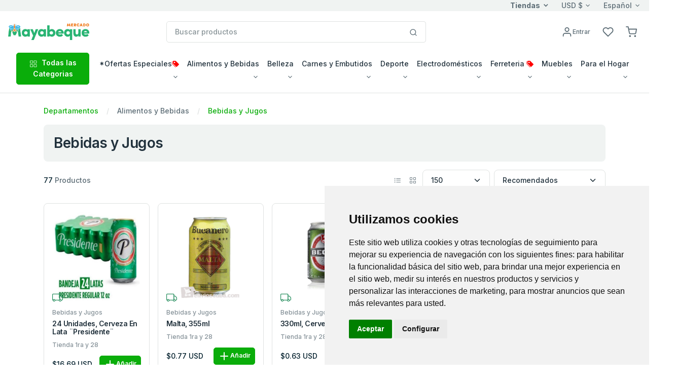

--- FILE ---
content_type: text/html; charset=utf-8
request_url: https://www.carlostercero.ca/mayabeque/Products?depPid=52
body_size: 92595
content:






<!DOCTYPE html>
<!--[if lt IE 7 ]><html class="ie ie6" lang="en"> <![endif]-->
<!--[if IE 7 ]><html class="ie ie7" lang="en"> <![endif]-->
<!--[if IE 8 ]><html class="ie ie8" lang="en"> <![endif]-->
<!--[if (gte IE 9)|!(IE)]><!-->
<html lang="en">
<!--<![endif]-->
<head>

    <!-- Evios a Cuba Online Shop
  ================================================== -->
    <meta charset="utf-8" /><title>
	
        Mercado Mayabeque
        - Envios Cuba, Paquetes a Cuba
        - Bebidas y Jugos
</title><meta http-equiv="Content-Type" content="text/html; charset=iso-8859-1" /><meta name="keywords" content="regalos, envioscuba, compras internet, paquetes cuba, supermarket cuba, tienda en Cuba, venta compra cuba, envío, regalo cuba, cubanos, alimentos, aseo, bebidas, comida cuba, electrodomésticos, ferretería, muebles, canastilla, shopping, carlostercero, enviocuba" /><meta name="description" content="Compra fácil y rápido bebidas y jugos para tus familiares y amigos en Cuba con tarjetas Visa y Mastercard. Recogida en tienda y entrega a domicilio en toda Cuba. ¡Envía tus compras de bebidas y jugos a Cuba sin complicaciones con Mercado Mayabeque!" /><meta name="viewport" content="width=device-width, initial-scale=1, shrink-to-fit=no" /><meta http-equiv="Cache-control" content="public" /><link href="./js/fh-assets/libs/slick-carousel/slick/slick.css" rel="stylesheet" /><link href="./js/fh-assets/libs/slick-carousel/slick/slick-theme.css" rel="stylesheet" /><link async="" href="./js/fh-assets/libs/tiny-slider/dist/tiny-slider.css" rel="stylesheet" />
    <link rel="canonical" href="https://www.carlostercero.ca/mayabeque/Products?depPid=52" />
    <meta property="og:title" content="Mercado Mayabeque Bebidas y Jugos" />
    <meta property="og:description" content="Compra fácil y rápido bebidas y jugos para tus familiares y amigos en Cuba con tarjetas Visa y Mastercard. Recogida en tienda y entrega a domicilio en toda Cuba. ¡Envía tus compras de bebidas y jugos a Cuba sin complicaciones con Mercado Mayabeque!" />
    <meta property="og:url" content="https://www.carlostercero.ca/mayabeque/Products?depPid=52">

      <!-- Favicon icon-->
      <link rel="shortcut icon" type="image/x-icon" href="./comm_images/favico2.ico" />

      <!-- Libs CSS -->
     
    <link async="" rel="stylesheet" href="https://cdn.jsdelivr.net/npm/bootstrap-icons@1.11.3/font/bootstrap-icons.min.css" /><link async="" rel="stylesheet" href="https://cdn.jsdelivr.net/npm/feather-webfont@4.22.3/dist/feather-icons.min.css" /><link async="" href="./js/fh-assets/libs/simplebar/dist/simplebar.min.css" rel="stylesheet" />

    










 
    <!-- JS
	================================================== -->
    <script src="https://ajax.googleapis.com/ajax/libs/jquery/3.7.1/jquery.min.js"></script>

    
    <script>    window.jQuery || document.write('<script src="js/jquery-3.7.1.min.js"><\/script>')</script>
    <script src="https://ajax.googleapis.com/ajax/libs/jqueryui/1.13.3/jquery-ui.min.js"></script>
    <script>    window.jQuery.ui || document.write('<script src="js/jquery-ui.min.js"><\/script>')</script>

    <!-- fancybox -->
    <script defer  src="js/fancybox/jquery.fancybox.js"></script>
    <link defer="" href="js/fancybox/jquery.fancybox.css" rel="stylesheet" />
    
    <!-- stores menu-->

    <!--notifications-->
    <script defer src="js/notifIt/notifIt.js"></script>
    <link defer="" href="js/notifIt/notifIt.css" rel="stylesheet" /><link defer="" href="js/msg-box/msg-box.min.css" rel="stylesheet" />

 
   
 
     <!-- Google Tag Manager -->
   <script>
         window.dataLayer = window.dataLayer || [];
         function gtag() {
             dataLayer.push(arguments);
         }
         gtag('consent', 'default', {
             'ad_storage': 'denied',
             'ad_user_data': 'denied',
             'ad_personalization': 'denied',
             'analytics_storage': 'denied'
         });
  </script>
  <script type="text/plain" data-cookie-consent="tracking">
      (function (w, d, s, l, i) {
          w[l] = w[l] || []; w[l].push({
              'gtm.start':
                  new Date().getTime(), event: 'gtm.js'
          }); var f = d.getElementsByTagName(s)[0],
              j = d.createElement(s), dl = l != 'dataLayer' ? '&l=' + l : ''; j.async = true; j.src =
                  'https://www.googletagmanager.com/gtm.js?id=' + i + dl; f.parentNode.insertBefore(j, f);
      })(window, document, 'script', 'dataLayer', 'GTM-5WRKCRP');</script>
  <!-- End Google Tag Manager -->

  <!-- Microsoft Clarity -->
    <script type="text/javascript" data-cookie-consent="tracking">
    (function(c,l,a,r,i,t,y){
        c[a]=c[a]||function(){(c[a].q=c[a].q||[]).push(arguments)};
        t=l.createElement(r);t.async=1;t.src="https://www.clarity.ms/tag/"+i;
        y=l.getElementsByTagName(r)[0];y.parentNode.insertBefore(t,y);
    })(window, document, "clarity", "script", "tupxg4st6m");
  </script>
 <!-- End Clarity Manager -->
<link href="App_Themes/Mercado_Mayabeque/my-theme-green.css" type="text/css" rel="stylesheet" /><link href="App_Themes/Mercado_Mayabeque/theme.min.css" type="text/css" rel="stylesheet" /><link href="https://ajax.aspnetcdn.com/ajax/act/20_1_0/Content/AjaxControlToolkit/Styles/Calendar.min.css" type="text/css" rel="stylesheet" /><link href="https://ajax.aspnetcdn.com/ajax/act/20_1_0/Content/AjaxControlToolkit/Styles/Backgrounds.min.css" type="text/css" rel="stylesheet" /></head>

<body>
  

        <!-- Google Tag Manager (noscript) -->
        <noscript><iframe src="https://www.googletagmanager.com/ns.html?id=GTM-5WRKCRP"
        height="0" width="0" style="display:none;visibility:hidden"></iframe></noscript>
        <!-- End Google Tag Manager (noscript) -->
   
    <form method="post" action="./Products?depPid=52" onsubmit="javascript:return WebForm_OnSubmit();" id="form1">
<div class="aspNetHidden">
<input type="hidden" name="__EVENTTARGET" id="__EVENTTARGET" value="" />
<input type="hidden" name="__EVENTARGUMENT" id="__EVENTARGUMENT" value="" />
<input type="hidden" name="__LASTFOCUS" id="__LASTFOCUS" value="" />
<input type="hidden" name="PageLoadedHiddenTxtBox" id="PageLoadedHiddenTxtBox" value="" />
<input type="hidden" name="__VIEWSTATEFIELDCOUNT" id="__VIEWSTATEFIELDCOUNT" value="43" />
<input type="hidden" name="__VIEWSTATE" id="__VIEWSTATE" value="/[base64]/ZGVwUGlkPTUyIU1lcmNhZG8gTWF5YWJlcXVlIEJlYmlkYXMgeSBKdWdvc/[base64]" />
<input type="hidden" name="__VIEWSTATE1" id="__VIEWSTATE1" value="[base64]" />
<input type="hidden" name="__VIEWSTATE2" id="__VIEWSTATE2" value="[base64]" />
<input type="hidden" name="__VIEWSTATE3" id="__VIEWSTATE3" value="[base64]" />
<input type="hidden" name="__VIEWSTATE4" id="__VIEWSTATE4" value="[base64]" />
<input type="hidden" name="__VIEWSTATE5" id="__VIEWSTATE5" value="[base64]" />
<input type="hidden" name="__VIEWSTATE6" id="__VIEWSTATE6" value="[base64]" />
<input type="hidden" name="__VIEWSTATE7" id="__VIEWSTATE7" value="[base64]" />
<input type="hidden" name="__VIEWSTATE8" id="__VIEWSTATE8" value="[base64]" />
<input type="hidden" name="__VIEWSTATE9" id="__VIEWSTATE9" value="[base64]" />
<input type="hidden" name="__VIEWSTATE10" id="__VIEWSTATE10" value="[base64]" />
<input type="hidden" name="__VIEWSTATE11" id="__VIEWSTATE11" value="[base64]/[base64]" />
<input type="hidden" name="__VIEWSTATE12" id="__VIEWSTATE12" value="DxUBBzEwNzQzMzNkAggPFgIfBWhkAgoPFQEHMTA3NDMzM2QCDA8PFgQfCwKj/[base64]/[base64]/5AHwkCNB8KCysEAR8LAuyJXh8MKCsFBTU0LjAwHw0C1NcXZBYUZg8WAh8FaGQCAQ8WAh8FaGQCAg8WAh8FaGQCAw8WAh8FaGQCBQ8VAQcxMDY0NzgzZAIGDxUBBzEwNjQ3ODNkAgcPFQIHMTA2NDc4MwcxMDY0NzgzZAIID2QWBGYPFQEAZAIBDxYCHwVo" />
<input type="hidden" name="__VIEWSTATE13" id="__VIEWSTATE13" value="[base64]/[base64]" />
<input type="hidden" name="__VIEWSTATE14" id="__VIEWSTATE14" value="[base64]" />
<input type="hidden" name="__VIEWSTATE15" id="__VIEWSTATE15" value="Ave/[base64]/[base64]/wXh8NAqqYEh8MKCsFBTE0LjQwZBYSAgEPFgIfBWhkAgMPZBYCZg8WAh8FaGQCBA8VAQcxMDY3OTEzZAIFDxUBBzEwNjc5MTNkAgYPFQEHMTA2NzkxM2QCBw8WAh8FaGQCCA8WAh8FaGQCCg8VAQcxMDY3OTEzZAIMDw8WBB8LAq/wXh8FaGQWCAIBDxYCHw4FBzE1NTQ0Nzlk" />
<input type="hidden" name="__VIEWSTATE16" id="__VIEWSTATE16" value="[base64]" />
<input type="hidden" name="__VIEWSTATE17" id="__VIEWSTATE17" value="[base64]/[base64]/[base64]" />
<input type="hidden" name="__VIEWSTATE18" id="__VIEWSTATE18" value="[base64]" />
<input type="hidden" name="__VIEWSTATE19" id="__VIEWSTATE19" value="[base64]/[base64]/[base64]" />
<input type="hidden" name="__VIEWSTATE20" id="__VIEWSTATE20" value="[base64]/[base64]" />
<input type="hidden" name="__VIEWSTATE21" id="__VIEWSTATE21" value="[base64]/[base64]/[base64]/[base64]" />
<input type="hidden" name="__VIEWSTATE22" id="__VIEWSTATE22" value="[base64]/[base64]/gV8fBWhkFggCAQ8WAh8OBQcxNTU2NjcxZAIDDw9kFgIfDwUQRmVjaGEgZGUgZW50cmVnYWQCBQ8PFgIfEAUa" />
<input type="hidden" name="__VIEWSTATE23" id="__VIEWSTATE23" value="[base64]/[base64]" />
<input type="hidden" name="__VIEWSTATE24" id="__VIEWSTATE24" value="[base64]/[base64]/[base64]" />
<input type="hidden" name="__VIEWSTATE25" id="__VIEWSTATE25" value="[base64]/[base64]/HwkCNB8KCysE" />
<input type="hidden" name="__VIEWSTATE26" id="__VIEWSTATE26" value="[base64]/[base64]" />
<input type="hidden" name="__VIEWSTATE27" id="__VIEWSTATE27" value="[base64]" />
<input type="hidden" name="__VIEWSTATE28" id="__VIEWSTATE28" value="[base64]/[base64]" />
<input type="hidden" name="__VIEWSTATE29" id="__VIEWSTATE29" value="[base64]" />
<input type="hidden" name="__VIEWSTATE30" id="__VIEWSTATE30" value="[base64]" />
<input type="hidden" name="__VIEWSTATE31" id="__VIEWSTATE31" value="[base64]" />
<input type="hidden" name="__VIEWSTATE32" id="__VIEWSTATE32" value="[base64]" />
<input type="hidden" name="__VIEWSTATE33" id="__VIEWSTATE33" value="[base64]/Xh8NAt3XFx8MKCsFBjE0NC4wMGQWFGYPFgIfBWhkAgEPFgIfBWhkAgMPZBYCZg8WAh8FaGQCBA8VAQcxMDY5MDM2ZAIFDxUBBzEwNjkwMzZkAgYPFQEHMTA2OTAzNmQCBw8WAh8FaGQCCA8WAh8FaGQCCg8VAQcxMDY5MDM2ZAIMDw8WBB8LAvG/[base64]" />
<input type="hidden" name="__VIEWSTATE34" id="__VIEWSTATE34" value="Dw8WBB8LAuu/[base64]/[base64]/[base64]" />
<input type="hidden" name="__VIEWSTATE35" id="__VIEWSTATE35" value="[base64]//[base64]/[base64]/[base64]" />
<input type="hidden" name="__VIEWSTATE36" id="__VIEWSTATE36" value="[base64]" />
<input type="hidden" name="__VIEWSTATE37" id="__VIEWSTATE37" value="[base64]" />
<input type="hidden" name="__VIEWSTATE38" id="__VIEWSTATE38" value="[base64]/Xh8NAt3XFx8MKCsFBjI4OC4wMGQWFGYPFgIfBWhkAgEPFgIfBWhkAgMPZBYCZg8WAh8FaGQCBA8VAQcxMDY5MDMxZAIFDxUBBzEwNjkwMzFkAgYPFQEHMTA2OTAzMWQCBw8WAh8FaGQCCA8WAh8FaGQCCg8VAQcxMDY5MDMxZAIMDw8WBB8LAuy/Xh8FaGQWCAIBDxYCHw4FBzE1NDgyNjhkAgMPD2QWAh8PBRBGZWNoYSBkZSBlbnRyZWdhZAIFDw8WAh8QBRpWYWxpZGF0ZVByb2R1Y3QxNTQ4MjY4TGlzdGRkAgcPDxYCHxAFGlZhbGlkYXRlUHJvZHVjdDE1" />
<input type="hidden" name="__VIEWSTATE39" id="__VIEWSTATE39" value="[base64]" />
<input type="hidden" name="__VIEWSTATE40" id="__VIEWSTATE40" value="Y3QxNTQ4Mjc1R3JpZGRkAgEPDxYMHwgC7p9BHwkCNB8KCysEAR8LAvO/Xh8NAt3XFx8MKCsFBjU3Ni4wMGQWFGYPFgIfBWhkAgEPFgIfBWhkAgMPZBYCZg8WAh8FaGQCBA8VAQcxMDY5MDM4ZAIFDxUBBzEwNjkwMzhkAgYPFQEHMTA2OTAzOGQCBw8WAh8FaGQCCA8WAh8FaGQCCg8VAQcxMDY5MDM4ZAIMDw8WBB8LAvO/[base64]/[base64]" />
<input type="hidden" name="__VIEWSTATE41" id="__VIEWSTATE41" value="HwgC75M3HwkCNB8KCysEAR8LAp/[base64]/[base64]" />
<input type="hidden" name="__VIEWSTATE42" id="__VIEWSTATE42" value="[base64]/7M9AnTeHjUoOhGrZ/UWBg==" />
</div>

<script type="text/javascript">
//<![CDATA[
var theForm = document.forms['form1'];
if (!theForm) {
    theForm = document.form1;
}
function __doPostBack(eventTarget, eventArgument) {
    if (!theForm.onsubmit || (theForm.onsubmit() != false)) {
        theForm.__EVENTTARGET.value = eventTarget;
        theForm.__EVENTARGUMENT.value = eventArgument;
        theForm.submit();
    }
}
//]]>
</script>


<script src="https://ajax.aspnetcdn.com/ajax/4.6/1/WebForms.js" type="text/javascript"></script>
<script type="text/javascript">
//<![CDATA[
window.WebForm_PostBackOptions||document.write('<script type="text/javascript" src="/mayabeque/WebResource.axd?d=8nPKS-kMMAWUY_x8iCvlBdkzmirRu9Hi0qy4HsipUpPcn5T59nyI-lzDBo26S36c4ZvMYhje5M057V8k4X3x0iOIjFfu4tKfJf-VF8yNFiE1&amp;t=638628063619783110"><\/script>');//]]>
</script>



<script type="text/javascript">
//<![CDATA[
window.dataLayer = window.dataLayer || []; window.dataLayer.push({'web_store': 'Mercado Mayabeque'});//]]>
</script>

<script src="https://ajax.aspnetcdn.com/ajax/4.6/1/MicrosoftAjax.js" type="text/javascript"></script>
<script type="text/javascript">
//<![CDATA[
(window.Sys && Sys._Application && Sys.Observer)||document.write('<script type="text/javascript" src="/mayabeque/ScriptResource.axd?d=4Rlnqghegy6pkhbcEqtQpL-4PoNO-4mUqOL5foR81zZ4pBckIrglz9vKrgHfeuq9COzUK7s37W8Q_0bxHdTWVPhJQr4Hoh43A9o9yoiACov0K2MMxYcd9m9FpTLBNY-MZnTvRFU1OKoIdC-7xvVyorrFPbYx50EsfSbEyOsyXfs1&t=2a9d95e3"><\/script>');//]]>
</script>

<script src="https://ajax.aspnetcdn.com/ajax/4.6/1/MicrosoftAjaxWebForms.js" type="text/javascript"></script>
<script type="text/javascript">
//<![CDATA[
(window.Sys && Sys.WebForms)||document.write('<script type="text/javascript" src="/mayabeque/ScriptResource.axd?d=bmradESlBfLYeEq2clzMLxpxqWMWtG9RFuzl4VuQZm1ObBrPDW59rMgITK6q5mB7XeS1ezQVSElbrPLaBLxkETxVkYPHlNHoEUjMB7JMlfOrUwrEt_cCab_JktuF0w5j25SGZ8gBeXafc41-hRTuCSxCBREFS3hqERTph0UeSOVlZqUeMVyucilc0C9DljyK0&t=2a9d95e3"><\/script>');//]]>
</script>

<script src="js/JScript-2.0.js?v=10" type="text/javascript"></script>
<script src="js/fh-assets/js/theme.min.js" type="text/javascript"></script>
<script src="/mayabeque/ScriptResource.axd?d=-9zBK9VKrWx_VYZX97VdA5NjoYRYFxICPRHjRZnfU_prSo4HTQXqSPszJKgkq76JowcuuB3j61NeHyfZdzLlyIBknkyPhi8YANaXHSdeEUkf7MW-TI0aKtCBZ7hbMrZf38jbbNSWBrwYldba2SvsWg2&amp;t=7d5986a" type="text/javascript"></script>
<script src="/mayabeque/ScriptResource.axd?d=NImRs3GKsWRDeBoEZSBQaOEs_miZF9gAb7wNshKL6hzMiOwhGWLjC9h5FRhTthWOVw_PcksjhsVM4MJ_BLYDEZfar5n57Q19UEqx1dMDocGTJ5EwMpQUuuGexJdODcYw0&amp;t=7d5986a" type="text/javascript"></script>
<script src="/mayabeque/ScriptResource.axd?d=gFUA-6zrFooyLNqr5TedWjbWKyDi327ZlnFleM_xf2XvbKJYHGPDX8jW-UMxMStb4YgnXLmU5KFPQ0UZVAHxdVgC8idsR0Ce0L5YxOWSlLGBQBFOzkc0GIpch_8G9Lsl0&amp;t=7d5986a" type="text/javascript"></script>
<script src="/mayabeque/ScriptResource.axd?d=SBK5_tmeDGkSnmE85m1rrNDNXdtpfHOgyOzd--hhmQ7X5AOF9odaA6F_w_fxb6xcNycEdp57UgWYm98LOlwYXheGIYF0L_hvYcc6rezG0Fo7KqRb80jk9250BbT_of5c0&amp;t=7d5986a" type="text/javascript"></script>
<script src="/mayabeque/ScriptResource.axd?d=WNGeWD97incKtusrChCr1AhnDFoVkEW4PKDoLheFpE-1O819fm5qbdZcw_Q-AnygPX7lzu--0axarL_uIYkqfEHmMORD89CsK32DA6yatKUeT2DqmpTPnn5wfvHLGXjin3r9ms7qEsXaYi8ts1UGLg2&amp;t=7d5986a" type="text/javascript"></script>
<script src="/mayabeque/ScriptResource.axd?d=AaalxI9zQyOaoxOE6iH2fmKrI0Lz0NYmmRpx4LlSFJL_0iCAlFSj1TEqKKaozybVfahUyi4uvHlOg5eElzGJOlsu5ZEY7M1-q1Kyirs-7djd3qlb7jqVe88tmqnumhZj0&amp;t=7d5986a" type="text/javascript"></script>
<script src="/mayabeque/ScriptResource.axd?d=2VS7JUaTRSB1zaHLEqVVNhNZOgR2aiG32nrpFNWUdXlE6iAdELPZXp66zIYZQ2nYHL5gJeSU7gzTpKdbKnja1P2mF4UM8PGycbrwFyEPBWSuC2CWdlKlccYT9khaWrLt0&amp;t=7d5986a" type="text/javascript"></script>
<script src="/mayabeque/ScriptResource.axd?d=jIlqrEZYX70IBPfPr2-HUdNRKqWL9S_mabE9VGLCjEArBm_-omTHQmQASq21OR_fpSVcU3tLhgPAayz2_XmdaI5cQTLuKFVjtKgOSPJaKI9vtLFsfMZd_RP5zyZEQwdN0&amp;t=7d5986a" type="text/javascript"></script>
<script src="/mayabeque/ScriptResource.axd?d=CGd79FnmAp-LIiAX9XCmvXrLf0cy5OIvgE8nlxgQtiEKkRTb7TyUAazc1BSlNpOezFm0MV8uEvY8XtKlgwbXaimw9sSyC9FgYqGhHGb7aJrdpAgy9PiNPDMmGbcvuWO90&amp;t=7d5986a" type="text/javascript"></script>
<script src="Services/Validation.asmx/js" type="text/javascript"></script>
<script type="text/javascript">
//<![CDATA[
function WebForm_OnSubmit() {
var loaded=document.getElementById('PageLoadedHiddenTxtBox').value; if(loaded=='Set' && !(typeof(ValidatorOnSubmit) == "function" && ValidatorOnSubmit() == false)){return true};return false;
return true;
}
//]]>
</script>

<div class="aspNetHidden">

	<input type="hidden" name="__VIEWSTATEGENERATOR" id="__VIEWSTATEGENERATOR" value="581C5A44" />
	<input type="hidden" name="__EVENTVALIDATION" id="__EVENTVALIDATION" value="/wEdAF/4oiTbjLRy/6/rxYQqKLwbG+u7AKAlUNKO6g8aPxldjfnS1G1db/n6/1VOUb1D81T9hfbiAr1oXVjNvyWsKr29jqSqVLgNyTPEbwrP6l7Yj9402cfYbYfR8DqEcDCEHTSAbz3pVwkLBZRX0/Bmtovz+EZNiF7i4uH5qLKo/B+q2+QaD+F8YU2IsaeDlPZyQPZDCMx61a7SSPfWCM6gS85b8lAJPeXTbbI78X6YGxJkbX0EdNN6ixHBDguQUXp4WiH51hVTSOz/E6lkKaFCl7h6NciunFrFBUJKAgPSatdy+hXWw1/YwOlhctN4os2UyZEHnEGPUNddjoVT7/e3T3duRnz+jvf0Qltejc1qd69iz4bpgkbva6G0t3YL1/ezpDsQ1Smw/GadrCw1/xHciLn+H687yv3cA5xm+AiAM+i3D17E2inChO186mz1c+/1MwOESGVVS5jJWUL1RVjCRlcGqj4XRhmNparPDcwA+PJncoVy57RQnL0MOZ2E0jDMLmsb/Lg2HP5xtSSOUaG8eY6nf0WSlTfvW+LIF3LUJkHtZr0b6sfZ6isUxsHR8rF9Uf17oUJpMtUraJtl8FZ2CgvEzZNPHdRHl4KktBsmuZhlwAjqaEfc5Mr9t8yBchHRNjzDNq8WjfY1tM3NUfXKw7EYGJjp91djP/dJhQ8Y38Wq0dmWc36373jazd1FNv+xS2nVmpa0mvzr1ONNtk6MMTjyNmQJwlCWm3i02Zc+047lMO6qwnkqYK0t5LjftVE3jVOXV4t3C8XUrqBbR76yPOJNhNsBLdKbHsLZu8cs3LIFRLMChJ1SejsBlmrnk9/7urzA7frjcp6qsKHrJ/[base64]/F+c6Hbm00FXfKOTU16zY9ey3ridTFOU8OBZCjq/[base64]/k0Y3P6a1aUczEsU11T14Z+9SIaz8cxTyEqtgsFUWlFYMLMy0K1hVr73FunVjBORDu0hzMeLbIx+4+njaHatEev6zfIsf/jK19UZ5OWOO1vdLop/pt4W7y6mPzAlH9aV7hCPZ3lf4/SlrYKD2bvPWoR6PJSdAZg27yt08+42x2LB1K08wCblq1/m5Oie21pPqO2vtfDVVRdzrybe7mC3sc3lNZIbAcvG09f50RjYcT15G7KYKDrq/cvn0eQaVqbL6TavE3ND/xuC0KXwlLd5cIMJaPK2CCYBk8AxX7WUe8kEg451kHt7DPtyhSeAWk8l/BOhOYg2/+drKCtEUhDKvj7/EX75jH5QOI1d2pdjtn1bhkm1UzP38wXl0G/BeSn5Ph6PBDxc3QwCerWCN8MGdQXSstx7vOGxxI3t4auIbvhyFHwAFAsta5HmrKAr/4i68D3DBjivKZBOMy9RYLJ4m9ajrSAdR1vYdVoA0JJlfaub5qIhUPsOiadhlknk4FwwsaVDCROBAMPv0tCHyOtc1uPZe0L2ZRQwXgPwusG2cGajai/WRqfRD4r2tQMDPyIq6fjZnYM8ElXT8Qv9nd68U0lKBlj03156L2qnnYjY0UIqSDL2qEx1aqEnrqmGguoC5XuFZotIplXL9V6X99MtWUYNixZXM5l2eTIwEJRi+/kvMUs7toU//B/B+3" />
</div>

        

        <input name="Language" id="Language" type="hidden" value='es-MX' />
        <input name="CurrentLanguage" id="CurrentLanguage" type="hidden" value='es-MX' />
        <input name="Currency" id="Currency" type="hidden" />
       
        
       
        <script type="text/javascript">
//<![CDATA[
Sys.WebForms.PageRequestManager._initialize('ctl00$ScriptManager1', 'form1', ['tctl00$UpperCartPanel','UpperCartPanel','tctl00$upperCart$offcanvasCartRight','offcanvasCartRight','tctl00$ctl21','ctl21','tctl00$cphPage$productsControl$UpdatePanel1','cphPage_productsControl_UpdatePanel1'], [], [], 90, 'ctl00');
//]]>
</script>

        
           
        <!-- navbar -->
      <div class="border-bottom ">
         <div class="bg-light">
            <div class="container-fluid">
                
                <div class="row align-items-center ">
			<div class="col-xl-5 col-lg-8 col-5 d-flex d-none d-xl-block">
				 <span class="text-nowrap d-inline-block text-truncate"></span>
				
			</div>

			<div class="col-xl-7 col-lg-4 col-10 d-flex align-items-center justify-content-end">
               <a href="#offcanvasStoresRight" data-bs-toggle="offcanvas" role="button" aria-controls="offcanvasStoresRight" class="dropdown-toggle selectValue text-reset fw-bold">Tiendas</a>

				<div class="dropdown selectBox ms-6">
					<a class="dropdown-toggle selectValue text-reset" href="javascript:void(0)" data-bs-toggle="dropdown" aria-expanded="false">USD $</a>

					<ul class="dropdown-menu">
						<li><a class="dropdown-item" href="javascript:setCurrency('USD')">USD $</a></li>
						<li><a class="dropdown-item" href="javascript:setCurrency('EUR')">EUR €</a></li>
						<li><a class="dropdown-item" href="javascript:setCurrency('CAD')">CAD $</a></li>
					
                    </ul>
				</div>
                <div class="ms-6">
					<div class="dropdown selectBox">
						<a class="dropdown-toggle selectValue text-reset" href="javascript:void(0)" data-bs-toggle="dropdown" aria-expanded="false"> Español</a>

						<ul class="dropdown-menu">
							<li><a class="dropdown-item" href="javascript:setLang('en-US')">English</a></li>
							<li><a class="dropdown-item" href="javascript:setLang('es-MX')">Español</a></li>
						
						</ul>
					</div>
				</div>
                
				<!-- Button -->
			</div></div>
		
               
            </div>
         </div>
         <div class="py-5">
            <div class="container-fluid">
               <div class="row w-100 align-items-center gx-lg-2 gx-0">
                  <div class="col-xxl-2 col-lg-3 col-md-6 col-5">
                     <a class="navbar-brand d-none d-lg-block" href="/mayabeque/Home">
                           
                         <img id="lnkHomeLogo" border="0" src='/mayabeque/App_Themes/Mercado_Mayabeque/images/logo/logo_head.gif'
                                         alt="Su centro comercial preferido para envios de paquetes a Cuba." />
                     </a>
                     <div class="d-flex justify-content-between w-100 d-lg-none">
                        <a class="navbar-brand" href="/mayabeque/Home">
                         
                         <img id="lnkHomeLogoM" border="0" src='/mayabeque/App_Themes/Mercado_Mayabeque/images/logo/logo_head.gif'
                                         alt="Su centro comercial preferido para envios de paquetes a Cuba." />
                        </a>
                     </div>
                  </div>
                  <div class="col-xxl-6 col-lg-5 d-none d-lg-block">
                    

<style type="text/css">
    
    ul.autocomplete_completionListElement
    {
        display: none !important;
    }
    div.search-autocomplete
    {
        /*right: 20px;*/
         left: 10px;
        top:45px;
        position: absolute;
        z-index: 1000;
        width:90%;
        min-width: 300px;
        list-style: none;
        /*border: 1px solid #ccc;
        border: 1px solid #dfe2e1;
        border-radius: 6px;*/
        /*box-shadow: 0 5px 10px rgba(0, 0, 0, 0.2);*/
        background-clip: padding-box;
        /*background-color: #f0f0f0;*/
        background-color: #fff;
        
    }
    div.search-autocomplete .table-cart div.cart-product-desc
    {
        width: auto;
        font-size: .875rem;
    }
    div.search-autocomplete td.seeAll
    {
        line-height: 18px;
        font-size: 11px;
        font-weight: 600;
        text-align: center;
        cursor: pointer;
    }
</style>

<script type="text/javascript">
    
    function CleanAutoComplete()
    {
        var tblAutoComplete = document.getElementById("SearchControl_tblAutoComplete");
        while (tblAutoComplete.rows.length > 0)
        {
            tblAutoComplete.deleteRow(0);
        }
        tblAutoComplete.parentElement.style.display = "none";
    }

    function FillAutoComplete()
    {
        
        CleanAutoComplete();

        var tblAutoComplete = document.getElementById("SearchControl_tblAutoComplete");
        var autoComplete = $find('autoCompleteSearchEx');
        var children = autoComplete._completionListElement.childNodes;
       
        for (var i = 0; i < children.length; i++)
        {
            


        }





        for (var i = 0; i < children.length; i++)
        {
            var child = children[i];
            var values = child._value.split(";");
            var productName = values[0];
            var imageUrl = "https://img.envioscuba.com/Img_Data/75x75/" + values[1];
            var productUrl = values[2];

            var tr = tblAutoComplete.insertRow(i);
            var td = tr.insertCell(0);
            td.className = "cart-product-info";

            var lnkImg = document.createElement("a");
            td.appendChild(lnkImg);
            lnkImg.style = "text-decoration: none";
            lnkImg.href = productUrl;

            var aImg = document.createElement("img");
            lnkImg.appendChild(aImg);
            aImg.loading = "lazy";
            aImg.width="45"
            aImg.onerror = "this.onerror=null;this.src='https://img.envioscuba.com/Img_Data/75x75/no_img.gif';";
            aImg.src = imageUrl;

            var div = document.createElement("div");
            td.appendChild(div);
            div.className = "cart-product-desc";
            var p = document.createElement("small");
            p.className ="mb-0"
            div.appendChild(p);

            var lnkItem = document.createElement("a");
            p.appendChild(lnkItem);
            lnkItem.className = "text-inherit";
            lnkItem.href = productUrl;
            lnkItem.text = productName;
        }

        if (children.length == 5)
        {
            var tr = tblAutoComplete.insertRow();
            var td = tr.insertCell(0);
            td.className = "seeAll";
            td.innerText = "Ver Todos";
            td.onclick = function () { document.getElementById("SearchControl_btnSearch").click() };
        }

        if (children.length > 0)
        {
            tblAutoComplete.parentElement.style.display = "";
        }
    }
</script>







<div class="input-group search-control">

    <input name="ctl00$SearchControl$edtProductSearch" type="text" id="SearchControl_edtProductSearch" class="form-control rounded" autocomplete="off" placeholder="Buscar productos" />

    

     <span class="input-group-append">
                              <button onclick="__doPostBack('ctl00$SearchControl$btnSearch','')" id="SearchControl_btnSearch" class="btn bg-white border border-start-0 ms-n10 rounded-0 rounded-end" type="submit">
                                 <svg
                                    xmlns="http://www.w3.org/2000/svg"
                                    width="16"
                                    height="16"
                                    viewBox="0 0 24 24"
                                    fill="none"
                                    stroke="currentColor"
                                    stroke-width="2"
                                    stroke-linecap="round"
                                    stroke-linejoin="round"
                                    class="feather feather-search">
                                    <circle cx="11" cy="11" r="8"></circle>
                                    <line x1="21" y1="21" x2="16.65" y2="16.65"></line>
                                 </svg>
                              </button>
                           </span>
    

    <div class="cart-content search-autocomplete dropdown-menu-lg p-3 border rounded" style="display:none;">
        
        <table id="SearchControl_tblAutoComplete" class="table-cart">
	<tr>
		<td>FOTO</td>
		<td>PRODUCTO</td>
	</tr>
	<tr>
		<td>FOTO</td>
		<td>PRODUCTO</td>
	</tr>
</table>


        

    </div>


    







</div>
                     
                  </div>
                  <div class="col-md-2 col-xxl-2 d-none d-lg-block">
                     <!-- Button trigger modal -->
                    
                  </div>
                  <div class="col-lg-2 col-xxl-2 text-end col-md-6 col-7">
                     <div class="list-inline">
                         
                        
                         <div class="list-inline-item me-5">
                           <a href="#" id="lnkAccountDesktop" class="d-none d-xl-block text-reset" data-bs-toggle="modal" data-bs-target="#userModal">
                              <svg
                                 xmlns="http://www.w3.org/2000/svg"
                                 width="22"
                                 height="22"
                                 viewBox="0 0 24 24"
                                 fill="none"
                                 stroke="currentColor"
                                 stroke-width="2"
                                 stroke-linecap="round"
                                 stroke-linejoin="round"
                                 class="feather feather-user">
                                 <path d="M20 21v-2a4 4 0 0 0-4-4H8a4 4 0 0 0-4 4v2"></path>
                                 <circle cx="12" cy="7" r="4"></circle>
                              </svg><span id="LoginName1" class="ml-1 small">Entrar</span>
                               
                           </a>
                           <a href="#" id="lnkAccountMobile" class="d-xl-none text-reset" data-bs-toggle="modal" data-bs-target="#userModal">
                              <svg
                                 xmlns="http://www.w3.org/2000/svg"
                                 width="22"
                                 height="22"
                                 viewBox="0 0 24 24"
                                 fill="none"
                                 stroke="currentColor"
                                 stroke-width="2"
                                 stroke-linecap="round"
                                 stroke-linejoin="round"
                                 class="feather feather-user">
                                 <path d="M20 21v-2a4 4 0 0 0-4-4H8a4 4 0 0 0-4 4v2"></path>
                                 <circle cx="12" cy="7" r="4"></circle>
                                 
                              </svg>
                           </a>
                        </div>
                        

                         <div class="list-inline-item me-5">
                           <a href="WishList" class="text-reset position-relative">
                               <i class="feather feather-heart"></i>
                              <svg
                                 xmlns="http://www.w3.org/2000/svg"
                                 width="22"
                                 height="22"
                                 viewBox="0 0 24 24"
                                 fill="none"
                                 stroke="currentColor"
                                 stroke-width="2"
                                 stroke-linecap="round"
                                 stroke-linejoin="round"
                                 class="feather feather-heart">
                                 <path d="M20.84 4.61a5.5 5.5 0 0 0-7.78 0L12 5.67l-1.06-1.06a5.5 5.5 0 0 0-7.78 7.78l1.06 1.06L12 21.23l7.78-7.78 1.06-1.06a5.5 5.5 0 0 0 0-7.78z"></path>
                              </svg>
                               <span class="position-absolute top-0 start-100 translate-middle badge rounded-pill bg-success d-none ">
                                0 
                                 <span class="visually-hidden">Productos</span>
                              </span>
                           </a>
                        </div>

                          <div id="UpperCartPanel" class="list-inline-item me-5 me-lg-0">
	
                        <div class="list-inline-item me-5 me-lg-0" >
                           <a class="text-reset position-relative" data-bs-toggle="offcanvas" data-bs-target="#offcanvasCartRight" href="#offcanvasCart" role="button" aria-controls="offcanvasCartRight">
                              <svg xmlns="http://www.w3.org/2000/svg" 
                                  width="22" 
                                  height="22" 
                                  viewBox="0 0 24 24"
                                  fill="none" 
                                  stroke="currentColor" 
                                  stroke-width="2" 
                                  stroke-linecap="round" stroke-linejoin="round" 
                                  class="feather feather-shopping-cart">
										<circle cx="9" cy="21" r="1"></circle>
										<circle cx="20" cy="21" r="1"></circle>
										<path d="M1 1h4l2.68 13.39a2 2 0 0 0 2 1.61h9.72a2 2 0 0 0 2-1.61L23 6H6"></path>
									</svg>
                                <span class="position-absolute top-0 start-100 translate-middle badge rounded-pill bg-success d-none ">
                                0 
                                 <span class="visually-hidden">Productos</span>
                              </span>
                               
                               
                             
                             
                           </a>
                        </div>
                        <div class="list-inline-item d-inline-block d-lg-none">
                           <!-- Button -->
                           <button
                              class="navbar-toggler collapsed"
                              type="button"
                              data-bs-toggle="offcanvas"
                              data-bs-target="#navbar-default"
                              aria-controls="navbar-default"
                              aria-label="Toggle navigation">
                              <svg xmlns="http://www.w3.org/2000/svg" width="32" height="32" fill="currentColor" class="bi bi-text-indent-left text-primary" viewBox="0 0 16 16">
                                 <path
                                    d="M2 3.5a.5.5 0 0 1 .5-.5h11a.5.5 0 0 1 0 1h-11a.5.5 0 0 1-.5-.5zm.646 2.146a.5.5 0 0 1 .708 0l2 2a.5.5 0 0 1 0 .708l-2 2a.5.5 0 0 1-.708-.708L4.293 8 2.646 6.354a.5.5 0 0 1 0-.708zM7 6.5a.5.5 0 0 1 .5-.5h6a.5.5 0 0 1 0 1h-6a.5.5 0 0 1-.5-.5zm0 3a.5.5 0 0 1 .5-.5h6a.5.5 0 0 1 0 1h-6a.5.5 0 0 1-.5-.5zm-5 3a.5.5 0 0 1 .5-.5h11a.5.5 0 0 1 0 1h-11a.5.5 0 0 1-.5-.5z" />
                              </svg>
                           </button>
                        </div>
                          
                              
</div>
                     </div>
                       
                  </div>
                  
               </div>
               <div class="d-lg-none d-md-none">
                   <!--Mobile search control here -->
                   <div class="input-group mt-5">
						<input id="edtMobileSearch" class="form-control" type="search" onkeyup="mobileSearchKey();" placeholder="Buscar productos" aria-describedby="btnMobileSearch">
						<a data-action="loadingClick" class="btn btn-primary" id="btnMobileSearch" onclick="btnMobileSearchKey();" ><i class="feather-icon icon-search"></i></a>
					</div>


               </div>  
            </div>
             
         </div>
         

         <nav class="navbar navbar-expand-lg navbar-light navbar-default py-0 pb-lg-4" aria-label="Offcanvas navbar large">
            <div class="container-fluid">
               <div class="offcanvas offcanvas-start" tabindex="-1" id="navbar-default" aria-labelledby="navbar-defaultLabel">
                  <div class="offcanvas-header pb-1">
                     <a class="navbar-brand" href="/mayabeque/Home"> <img border="0" src='/mayabeque/App_Themes/Mercado_Mayabeque/images/logo/logo_head.gif'
                                         alt="Su centro comercial preferido para envios de paquetes a Cuba." /></a>

                      <a href="#" id="lnkAccountMobile2" class="text-reset ms-12" data-bs-toggle="modal" data-bs-target="#userModal">
                              <svg
                                 xmlns="http://www.w3.org/2000/svg"
                                 width="22"
                                 height="22"
                                 viewBox="0 0 24 24"
                                 fill="none"
                                 stroke="currentColor"
                                 stroke-width="2"
                                 stroke-linecap="round"
                                 stroke-linejoin="round"
                                 class="feather feather-user">
                                 <path d="M20 21v-2a4 4 0 0 0-4-4H8a4 4 0 0 0-4 4v2"></path>
                                 <circle cx="12" cy="7" r="4"></circle>
                              </svg><span id="btnSignIn2" class="ml-1 small">Entrar</span>
                               
                           </a>
                     <button type="button" class="btn-close" data-bs-dismiss="offcanvas" aria-label="Close"></button>
                  </div>
                  <div class="offcanvas-body">
                     <div class="d-block d-lg-none mb-4">
                        
                           
                        
                        
                     </div>
                    
                       


<div class="d-block d-lg-none mb-4">
                                      <a class="btn btn-primary w-100 d-flex justify-content-center align-items-center" data-bs-toggle="collapse"
                                        href="#collapseAllDeptsMobile" role="button" aria-expanded="false" aria-controls="collapseAllDeptsMobile">
                                        <span class="me-2"><svg xmlns="http://www.w3.org/2000/svg" width="16" height="16" viewBox="0 0 24 24"
                                            fill="none" stroke="currentColor" stroke-width="1.5" stroke-linecap="round" stroke-linejoin="round"
                                            class="feather feather-grid">
                                            <rect x="3" y="3" width="7" height="7"></rect>
                                            <rect x="14" y="3" width="7" height="7"></rect>
                                            <rect x="14" y="14" width="7" height="7"></rect>
                                            <rect x="3" y="14" width="7" height="7"></rect>
                                          </svg></span> Todas las Categorias
                                      </a>
                                      <div class="collapse mt-2" id="collapseAllDeptsMobile">
                                        <div class="card card-body">
                                          
                                             <div class="row p-2 p-lg-4"><div class="col-lg-3 col-6 mb-4 mb-lg-0"><h6 class="text-primary ps-3">*Ofertas Especiales<i style="color:red" class="icon-tags"></i></h6><a  class="dropdown-item text-truncate" href="Products?depPid=145046">Descuentos Semanales</a><a  class="dropdown-item text-truncate" href="Products?depPid=723099">Descuentos Semanales</a><a  class="dropdown-item text-truncate" href="Products?depPid=191014">Especiales Reyes Magos 🤴🏾 [-20%]<i style="color:red" class="icon-tags"></i></a><a  class="dropdown-item text-truncate" href="Products?depPid=455018">Menos de $5</a><a  class="dropdown-item text-truncate" href="Products?depPid=723124">Recetas - Albondigas en salsa!</a><a  class="dropdown-item text-truncate" href="Products?depPid=723123">Recetas - Arroz con Pollo!</a><a  class="dropdown-item text-truncate" href="Products?depPid=723126">Recetas - Ensalada de garbanzos con atún y huevo duro</a><a  class="dropdown-item text-truncate" href="Products?depPid=723125">Recetas - Fricase de Pollo!</a><a  class="dropdown-item text-truncate" href="Products?depPid=75001">Regalos para Mamá</a><a  class="dropdown-item text-truncate" href="Products?depPid=61003">Regalos para Papá</a></div><div class="col-lg-3 col-6 mb-4 mb-lg-0"><h6 class="text-primary ps-3">Alimentos y Bebidas</h6><a  class="dropdown-item text-truncate" href="Products?depPid=54">Aceites, Salsas y Aderezos</a><a  class="dropdown-item text-truncate" href="Products?depPid=723131">Alimentos Elaborados</a><a  class="dropdown-item text-truncate" href="Products?depPid=46081">Alimentos Refrigerados</a><a  class="dropdown-item text-truncate" href="Products?depPid=60002">Aperitivos y Condimentos</a><a  class="dropdown-item text-truncate" href="Products?depPid=52">Bebidas y Jugos</a><a  class="dropdown-item text-truncate" href="Products?depPid=62002">Café, Té y Sustitutos</a><a  class="dropdown-item text-truncate" href="Products?depPid=57">Cereales, Granos y Pastas</a><a  class="dropdown-item text-truncate" href="Products?depPid=723132">Combos</a><a  class="dropdown-item text-truncate" href="Products?depPid=633042">Del Agro</a><a  class="dropdown-item text-truncate" href="Products?depPid=633009">Havana Club</a><a  class="dropdown-item text-truncate" href="Products?depPid=46087">Lácteos</a><a  class="dropdown-item text-truncate" href="Products?depPid=723067">Mercado</a><a  class="dropdown-item text-truncate" href="Products?depPid=55">Miscelaneas</a><a  class="dropdown-item text-truncate" href="Products?depPid=723127">Pescado y Mariscos</a><a  class="dropdown-item text-truncate" href="Products?depPid=56">Postres y Confituras</a><a  class="dropdown-item text-truncate" href="Products?depPid=62006">Productos en Conserva</a></div><div class="col-lg-3 col-6 mb-4 mb-lg-0"><h6 class="text-primary ps-3">Ferreteria <i style="color:red" class="icon-tags"></i></h6><a  class="dropdown-item text-truncate" href="Products?depPid=723097">Accesorios y complementos para cocina</a><a  class="dropdown-item text-truncate" href="Products?depPid=723087">Accesorios, partes y piezas</a><a  class="dropdown-item text-truncate" href="Products?depPid=723105">Aislamiento e impermeabilización</a><a  class="dropdown-item text-truncate" href="Products?depPid=723091">Baño y fontanería</a><a  class="dropdown-item text-truncate" href="Products?depPid=723093">Cementos, cales, hormigones y morteros</a><a  class="dropdown-item text-truncate" href="Products?depPid=723146">Energía Solar y Renovables 🌞 [-10%]<i style="color:red" class="icon-tags"></i></a><a  class="dropdown-item text-truncate" href="Products?depPid=74006">Ferretería Gruesa</a><a  class="dropdown-item text-truncate" href="Products?depPid=46085">Ferretería Ligera</a><a  class="dropdown-item text-truncate" href="Products?depPid=723082">Herramientas</a><a  class="dropdown-item text-truncate" href="Products?depPid=723096">Materiales para instalación eléctrica</a><a  class="dropdown-item text-truncate" href="Products?depPid=723092">Pavimentos y Revestimientos</a><a  class="dropdown-item text-truncate" href="Products?depPid=723081">Pintura</a><a  class="dropdown-item text-truncate" href="Products?depPid=723104">Puertas y Ventanas</a></div><div class="col-lg-3 col-6 mb-4 mb-lg-0"><h6 class="text-primary ps-3">Electrodomésticos</h6><a  class="dropdown-item text-truncate" href="Products?depPid=633030">Accesorios Eléctricos</a><a  class="dropdown-item text-truncate" href="Products?depPid=633019">Aires Acondicionados</a><a  class="dropdown-item text-truncate" href="Products?depPid=58">Audio y Video</a><a  class="dropdown-item text-truncate" href="Products?depPid=633025">Calentadores de agua</a><a  class="dropdown-item text-truncate" href="Products?depPid=633039">Cocinas</a><a  class="dropdown-item text-truncate" href="Products?depPid=633022">Electrodomésticos pequeños</a><a  class="dropdown-item text-truncate" href="Products?depPid=633024">Lavadoras</a><a  class="dropdown-item text-truncate" href="Products?depPid=633023">Microondas</a><a  class="dropdown-item text-truncate" href="Products?depPid=723144">Ollas Eléctricas</a><a  class="dropdown-item text-truncate" href="Products?depPid=633020">Refrigeradores y Neveras</a><a  class="dropdown-item text-truncate" href="Products?depPid=633017">Televisores</a><a  class="dropdown-item text-truncate" href="Products?depPid=723143">Ventiladores</a></div><div class="col-lg-3 col-6 mb-4 mb-lg-0"><h6 class="text-primary ps-3">Carnes y Embutidos</h6><a  class="dropdown-item text-truncate" href="Products?depPid=723141">Carnes Congeladas</a><a  class="dropdown-item text-truncate" href="Products?depPid=723074">Cerdo</a><a  class="dropdown-item text-truncate" href="Products?depPid=631012">Embutidos y Ahumados</a><a  class="dropdown-item text-truncate" href="Products?depPid=723075">Pollo</a><a  class="dropdown-item text-truncate" href="Products?depPid=723073">Res</a></div><div class="col-lg-3 col-6 mb-4 mb-lg-0"><h6 class="text-primary ps-3">Para el Hogar</h6><a  class="dropdown-item text-truncate" href="Products?depPid=92001">Decoraciones</a><a  class="dropdown-item text-truncate" href="Products?depPid=77001">Lámparas</a><a  class="dropdown-item text-truncate" href="Products?depPid=60019">Lencería</a><a  class="dropdown-item text-truncate" href="Products?depPid=46078">Limpieza del hogar</a><a  class="dropdown-item text-truncate" href="Products?depPid=46083">Muebles Mixtos</a><a  class="dropdown-item text-truncate" href="Products?depPid=60001">Utiles</a></div><div class="col-lg-3 col-6 mb-4 mb-lg-0"><h6 class="text-primary ps-3">Muebles</h6><a  class="dropdown-item text-truncate" href="Products?depPid=723107">Camas</a><a  class="dropdown-item text-truncate" href="Products?depPid=723108">Decoración</a><a  class="dropdown-item text-truncate" href="Products?depPid=723112">Estanterías y Almacenaje</a><a  class="dropdown-item text-truncate" href="Products?depPid=723111">Mesas</a><a  class="dropdown-item text-truncate" href="Products?depPid=723110">Sillas y Bancos</a><a  class="dropdown-item text-truncate" href="Products?depPid=723114">Sofas y Butacas</a><a  class="dropdown-item text-truncate" href="Products?depPid=723109">Utilitarios</a></div><div class="col-lg-3 col-6 mb-4 mb-lg-0"><h6 class="text-primary ps-3">Belleza</h6><a  class="dropdown-item text-truncate" href="Products?depPid=62001">Artículos Personales</a><a  class="dropdown-item text-truncate" href="Products?depPid=46077">Aseo Personal</a><a  class="dropdown-item text-truncate" href="Products?depPid=46080">Cuidado del Cabello</a><a  class="dropdown-item text-truncate" href="Products?depPid=100002">Detergentes y Jabones</a><a  class="dropdown-item text-truncate" href="Products?depPid=46079">Perfumeria</a></div><div class="col-lg-3 col-6 mb-4 mb-lg-0"><h6 class="text-primary ps-3">Bebé</h6><a  class="dropdown-item text-truncate" href="Products?depPid=60015">Higiene Bebé</a></div><div class="col-lg-3 col-6 mb-4 mb-lg-0"><h6 class="text-primary ps-3">Deporte</h6><a  class="dropdown-item text-truncate" href="Products?depPid=60004">Bicicletas</a></div><div class="col-lg-3 col-6 mb-4 mb-lg-0"><h6 class="text-primary ps-3">Autos</h6><a  class="dropdown-item text-truncate" href="Products?depPid=61002">Accesorios para autos</a></div></div>
                                            
                                        </div>
                                      </div>
                                    </div>
                                    <div class="dropdown dropdown-fullwidth me-3 d-none d-lg-block">
                                      <button class="btn btn-primary px-4 " type="button" id="dropdownMenuButton1" data-bs-toggle="dropdown"
                                        aria-expanded="false">
                                        <span class="me-1">
                                          <svg xmlns="http://www.w3.org/2000/svg" width="16" height="16" viewBox="0 0 24 24" fill="none"
                                            stroke="currentColor" stroke-width="1.2" stroke-linecap="round" stroke-linejoin="round"
                                            class="feather feather-grid">
                                            <rect x="3" y="3" width="7" height="7"></rect>
                                            <rect x="14" y="3" width="7" height="7"></rect>
                                            <rect x="14" y="14" width="7" height="7"></rect>
                                            <rect x="3" y="14" width="7" height="7"></rect>
                                          </svg></span> Todas las Categorias
                                      </button>
                                        <div class="dropdown-menu pb-0" aria-labelledby="dropdownMenuButton1" data-bs-popper="static">
                                      
                                            <div class="row p-2 p-lg-4"><div class="col-lg-3 col-6 mb-4 mb-lg-0"><h6 class="text-primary ps-3">*Ofertas Especiales<i style="color:red" class="icon-tags"></i></h6><a  class="dropdown-item text-truncate" href="Products?depPid=145046">Descuentos Semanales</a><a  class="dropdown-item text-truncate" href="Products?depPid=723099">Descuentos Semanales</a><a  class="dropdown-item text-truncate" href="Products?depPid=191014">Especiales Reyes Magos 🤴🏾 [-20%]<i style="color:red" class="icon-tags"></i></a><a  class="dropdown-item text-truncate" href="Products?depPid=455018">Menos de $5</a><a  class="dropdown-item text-truncate" href="Products?depPid=723124">Recetas - Albondigas en salsa!</a><a  class="dropdown-item text-truncate" href="Products?depPid=723123">Recetas - Arroz con Pollo!</a><a  class="dropdown-item text-truncate" href="Products?depPid=723126">Recetas - Ensalada de garbanzos con atún y huevo duro</a><a  class="dropdown-item text-truncate" href="Products?depPid=723125">Recetas - Fricase de Pollo!</a><a  class="dropdown-item text-truncate" href="Products?depPid=75001">Regalos para Mamá</a><a  class="dropdown-item text-truncate" href="Products?depPid=61003">Regalos para Papá</a></div><div class="col-lg-3 col-6 mb-4 mb-lg-0"><h6 class="text-primary ps-3">Alimentos y Bebidas</h6><a  class="dropdown-item text-truncate" href="Products?depPid=54">Aceites, Salsas y Aderezos</a><a  class="dropdown-item text-truncate" href="Products?depPid=723131">Alimentos Elaborados</a><a  class="dropdown-item text-truncate" href="Products?depPid=46081">Alimentos Refrigerados</a><a  class="dropdown-item text-truncate" href="Products?depPid=60002">Aperitivos y Condimentos</a><a  class="dropdown-item text-truncate" href="Products?depPid=52">Bebidas y Jugos</a><a  class="dropdown-item text-truncate" href="Products?depPid=62002">Café, Té y Sustitutos</a><a  class="dropdown-item text-truncate" href="Products?depPid=57">Cereales, Granos y Pastas</a><a  class="dropdown-item text-truncate" href="Products?depPid=723132">Combos</a><a  class="dropdown-item text-truncate" href="Products?depPid=633042">Del Agro</a><a  class="dropdown-item text-truncate" href="Products?depPid=633009">Havana Club</a><a  class="dropdown-item text-truncate" href="Products?depPid=46087">Lácteos</a><a  class="dropdown-item text-truncate" href="Products?depPid=723067">Mercado</a><a  class="dropdown-item text-truncate" href="Products?depPid=55">Miscelaneas</a><a  class="dropdown-item text-truncate" href="Products?depPid=723127">Pescado y Mariscos</a><a  class="dropdown-item text-truncate" href="Products?depPid=56">Postres y Confituras</a><a  class="dropdown-item text-truncate" href="Products?depPid=62006">Productos en Conserva</a></div><div class="col-lg-3 col-6 mb-4 mb-lg-0"><h6 class="text-primary ps-3">Ferreteria <i style="color:red" class="icon-tags"></i></h6><a  class="dropdown-item text-truncate" href="Products?depPid=723097">Accesorios y complementos para cocina</a><a  class="dropdown-item text-truncate" href="Products?depPid=723087">Accesorios, partes y piezas</a><a  class="dropdown-item text-truncate" href="Products?depPid=723105">Aislamiento e impermeabilización</a><a  class="dropdown-item text-truncate" href="Products?depPid=723091">Baño y fontanería</a><a  class="dropdown-item text-truncate" href="Products?depPid=723093">Cementos, cales, hormigones y morteros</a><a  class="dropdown-item text-truncate" href="Products?depPid=723146">Energía Solar y Renovables 🌞 [-10%]<i style="color:red" class="icon-tags"></i></a><a  class="dropdown-item text-truncate" href="Products?depPid=74006">Ferretería Gruesa</a><a  class="dropdown-item text-truncate" href="Products?depPid=46085">Ferretería Ligera</a><a  class="dropdown-item text-truncate" href="Products?depPid=723082">Herramientas</a><a  class="dropdown-item text-truncate" href="Products?depPid=723096">Materiales para instalación eléctrica</a><a  class="dropdown-item text-truncate" href="Products?depPid=723092">Pavimentos y Revestimientos</a><a  class="dropdown-item text-truncate" href="Products?depPid=723081">Pintura</a><a  class="dropdown-item text-truncate" href="Products?depPid=723104">Puertas y Ventanas</a></div><div class="col-lg-3 col-6 mb-4 mb-lg-0"><h6 class="text-primary ps-3">Electrodomésticos</h6><a  class="dropdown-item text-truncate" href="Products?depPid=633030">Accesorios Eléctricos</a><a  class="dropdown-item text-truncate" href="Products?depPid=633019">Aires Acondicionados</a><a  class="dropdown-item text-truncate" href="Products?depPid=58">Audio y Video</a><a  class="dropdown-item text-truncate" href="Products?depPid=633025">Calentadores de agua</a><a  class="dropdown-item text-truncate" href="Products?depPid=633039">Cocinas</a><a  class="dropdown-item text-truncate" href="Products?depPid=633022">Electrodomésticos pequeños</a><a  class="dropdown-item text-truncate" href="Products?depPid=633024">Lavadoras</a><a  class="dropdown-item text-truncate" href="Products?depPid=633023">Microondas</a><a  class="dropdown-item text-truncate" href="Products?depPid=723144">Ollas Eléctricas</a><a  class="dropdown-item text-truncate" href="Products?depPid=633020">Refrigeradores y Neveras</a><a  class="dropdown-item text-truncate" href="Products?depPid=633017">Televisores</a><a  class="dropdown-item text-truncate" href="Products?depPid=723143">Ventiladores</a></div><div class="col-lg-3 col-6 mb-4 mb-lg-0"><h6 class="text-primary ps-3">Carnes y Embutidos</h6><a  class="dropdown-item text-truncate" href="Products?depPid=723141">Carnes Congeladas</a><a  class="dropdown-item text-truncate" href="Products?depPid=723074">Cerdo</a><a  class="dropdown-item text-truncate" href="Products?depPid=631012">Embutidos y Ahumados</a><a  class="dropdown-item text-truncate" href="Products?depPid=723075">Pollo</a><a  class="dropdown-item text-truncate" href="Products?depPid=723073">Res</a></div><div class="col-lg-3 col-6 mb-4 mb-lg-0"><h6 class="text-primary ps-3">Para el Hogar</h6><a  class="dropdown-item text-truncate" href="Products?depPid=92001">Decoraciones</a><a  class="dropdown-item text-truncate" href="Products?depPid=77001">Lámparas</a><a  class="dropdown-item text-truncate" href="Products?depPid=60019">Lencería</a><a  class="dropdown-item text-truncate" href="Products?depPid=46078">Limpieza del hogar</a><a  class="dropdown-item text-truncate" href="Products?depPid=46083">Muebles Mixtos</a><a  class="dropdown-item text-truncate" href="Products?depPid=60001">Utiles</a></div><div class="col-lg-3 col-6 mb-4 mb-lg-0"><h6 class="text-primary ps-3">Muebles</h6><a  class="dropdown-item text-truncate" href="Products?depPid=723107">Camas</a><a  class="dropdown-item text-truncate" href="Products?depPid=723108">Decoración</a><a  class="dropdown-item text-truncate" href="Products?depPid=723112">Estanterías y Almacenaje</a><a  class="dropdown-item text-truncate" href="Products?depPid=723111">Mesas</a><a  class="dropdown-item text-truncate" href="Products?depPid=723110">Sillas y Bancos</a><a  class="dropdown-item text-truncate" href="Products?depPid=723114">Sofas y Butacas</a><a  class="dropdown-item text-truncate" href="Products?depPid=723109">Utilitarios</a></div><div class="col-lg-3 col-6 mb-4 mb-lg-0"><h6 class="text-primary ps-3">Belleza</h6><a  class="dropdown-item text-truncate" href="Products?depPid=62001">Artículos Personales</a><a  class="dropdown-item text-truncate" href="Products?depPid=46077">Aseo Personal</a><a  class="dropdown-item text-truncate" href="Products?depPid=46080">Cuidado del Cabello</a><a  class="dropdown-item text-truncate" href="Products?depPid=100002">Detergentes y Jabones</a><a  class="dropdown-item text-truncate" href="Products?depPid=46079">Perfumeria</a></div><div class="col-lg-3 col-6 mb-4 mb-lg-0"><h6 class="text-primary ps-3">Bebé</h6><a  class="dropdown-item text-truncate" href="Products?depPid=60015">Higiene Bebé</a></div><div class="col-lg-3 col-6 mb-4 mb-lg-0"><h6 class="text-primary ps-3">Deporte</h6><a  class="dropdown-item text-truncate" href="Products?depPid=60004">Bicicletas</a></div><div class="col-lg-3 col-6 mb-4 mb-lg-0"><h6 class="text-primary ps-3">Autos</h6><a  class="dropdown-item text-truncate" href="Products?depPid=61002">Accesorios para autos</a></div></div>
                                             
                                          
                                       </div>
                                      
                                    </div>

<ul  class="navbar-nav align-items-center"><li class="nav-item dropdown w-100 w-lg-auto  "><a class="nav-link dropdown-toggle" role="button" data-bs-toggle="dropdown" aria-expanded="false"  href="#"> *Ofertas Especiales<i style="color:red" class="bi bi-tags-fill"></i></a><ul class="dropdown-menu"><li class="nav-item dropdown w-100 w-lg-auto"><a  class="dropdown-item" href="Products?depPid=145046">Descuentos Semanales</a></li><li class="nav-item dropdown w-100 w-lg-auto"><a  class="dropdown-item" href="Products?depPid=723099">Descuentos Semanales</a></li><li style="color:red" class="nav-item dropdown w-100 w-lg-auto"><a  class="dropdown-item" href="Products?depPid=191014">Especiales Reyes Magos 🤴🏾 [-20%]<i style="color:red" class="bi bi-tags-fill"></i></a></li><li class="nav-item dropdown w-100 w-lg-auto"><a  class="dropdown-item" href="Products?depPid=455018">Menos de $5</a></li><li class="nav-item dropdown w-100 w-lg-auto"><a  class="dropdown-item" href="Products?depPid=723124">Recetas - Albondigas en salsa!</a></li><li class="nav-item dropdown w-100 w-lg-auto"><a  class="dropdown-item" href="Products?depPid=723123">Recetas - Arroz con Pollo!</a></li><li class="nav-item dropdown w-100 w-lg-auto"><a  class="dropdown-item" href="Products?depPid=723126">Recetas - Ensalada de garbanzos con atún y huevo duro</a></li><li class="nav-item dropdown w-100 w-lg-auto"><a  class="dropdown-item" href="Products?depPid=723125">Recetas - Fricase de Pollo!</a></li><li class="nav-item dropdown w-100 w-lg-auto"><a  class="dropdown-item" href="Products?depPid=75001">Regalos para Mamá</a></li><li class="nav-item dropdown w-100 w-lg-auto"><a  class="dropdown-item" href="Products?depPid=61003">Regalos para Papá</a></li></ul></li><li class="nav-item dropdown w-100 w-lg-auto  "><a class="nav-link dropdown-toggle" role="button" data-bs-toggle="dropdown" aria-expanded="false"  href="#"> Alimentos y Bebidas</a><ul class="dropdown-menu"><li class="nav-item dropdown w-100 w-lg-auto"><a  class="dropdown-item" href="Products?depPid=54">Aceites, Salsas y Aderezos</a></li><li class="nav-item dropdown w-100 w-lg-auto"><a  class="dropdown-item" href="Products?depPid=723131">Alimentos Elaborados</a></li><li class="nav-item dropdown w-100 w-lg-auto"><a  class="dropdown-item" href="Products?depPid=46081">Alimentos Refrigerados</a></li><li class="nav-item dropdown w-100 w-lg-auto"><a  class="dropdown-item" href="Products?depPid=60002">Aperitivos y Condimentos</a></li><li class="nav-item dropdown w-100 w-lg-auto"><a  class="dropdown-item" href="Products?depPid=52">Bebidas y Jugos</a></li><li class="nav-item dropdown w-100 w-lg-auto"><a  class="dropdown-item" href="Products?depPid=62002">Café, Té y Sustitutos</a></li><li class="nav-item dropdown w-100 w-lg-auto"><a  class="dropdown-item" href="Products?depPid=57">Cereales, Granos y Pastas</a></li><li class="nav-item dropdown w-100 w-lg-auto"><a  class="dropdown-item" href="Products?depPid=723132">Combos</a></li><li class="nav-item dropdown w-100 w-lg-auto"><a  class="dropdown-item" href="Products?depPid=633042">Del Agro</a></li><li class="nav-item dropdown w-100 w-lg-auto"><a  class="dropdown-item" href="Products?depPid=633009">Havana Club</a></li><li class="nav-item dropdown w-100 w-lg-auto"><a  class="dropdown-item" href="Products?depPid=46087">Lácteos</a></li><li class="nav-item dropdown w-100 w-lg-auto"><a  class="dropdown-item" href="Products?depPid=723067">Mercado</a></li><li class="nav-item dropdown w-100 w-lg-auto"><a  class="dropdown-item" href="Products?depPid=55">Miscelaneas</a></li><li class="nav-item dropdown w-100 w-lg-auto"><a  class="dropdown-item" href="Products?depPid=723127">Pescado y Mariscos</a></li><li class="nav-item dropdown w-100 w-lg-auto"><a  class="dropdown-item" href="Products?depPid=56">Postres y Confituras</a></li><li class="nav-item dropdown w-100 w-lg-auto"><a  class="dropdown-item" href="Products?depPid=62006">Productos en Conserva</a></li></ul></li><li class="nav-item dropdown w-100 w-lg-auto d-md-none d-lg-none "><a class="nav-link dropdown-toggle" role="button" data-bs-toggle="dropdown" aria-expanded="false"  href="#"> Autos</a><ul class="dropdown-menu"><li class="nav-item dropdown w-100 w-lg-auto"><a  class="dropdown-item" href="Products?depPid=61002">Accesorios para autos</a></li></ul></li><li class="nav-item dropdown w-100 w-lg-auto d-md-none d-lg-none "><a class="nav-link dropdown-toggle" role="button" data-bs-toggle="dropdown" aria-expanded="false"  href="#"> Bebé</a><ul class="dropdown-menu"><li class="nav-item dropdown w-100 w-lg-auto"><a  class="dropdown-item" href="Products?depPid=60015">Higiene Bebé</a></li></ul></li><li class="nav-item dropdown w-100 w-lg-auto  "><a class="nav-link dropdown-toggle" role="button" data-bs-toggle="dropdown" aria-expanded="false"  href="#"> Belleza</a><ul class="dropdown-menu"><li class="nav-item dropdown w-100 w-lg-auto"><a  class="dropdown-item" href="Products?depPid=62001">Artículos Personales</a></li><li class="nav-item dropdown w-100 w-lg-auto"><a  class="dropdown-item" href="Products?depPid=46077">Aseo Personal</a></li><li class="nav-item dropdown w-100 w-lg-auto"><a  class="dropdown-item" href="Products?depPid=46080">Cuidado del Cabello</a></li><li class="nav-item dropdown w-100 w-lg-auto"><a  class="dropdown-item" href="Products?depPid=100002">Detergentes y Jabones</a></li><li class="nav-item dropdown w-100 w-lg-auto"><a  class="dropdown-item" href="Products?depPid=46079">Perfumeria</a></li></ul></li><li class="nav-item dropdown w-100 w-lg-auto  "><a class="nav-link dropdown-toggle" role="button" data-bs-toggle="dropdown" aria-expanded="false"  href="#"> Carnes y Embutidos</a><ul class="dropdown-menu"><li class="nav-item dropdown w-100 w-lg-auto"><a  class="dropdown-item" href="Products?depPid=723141">Carnes Congeladas</a></li><li class="nav-item dropdown w-100 w-lg-auto"><a  class="dropdown-item" href="Products?depPid=723074">Cerdo</a></li><li class="nav-item dropdown w-100 w-lg-auto"><a  class="dropdown-item" href="Products?depPid=631012">Embutidos y Ahumados</a></li><li class="nav-item dropdown w-100 w-lg-auto"><a  class="dropdown-item" href="Products?depPid=723075">Pollo</a></li><li class="nav-item dropdown w-100 w-lg-auto"><a  class="dropdown-item" href="Products?depPid=723073">Res</a></li></ul></li><li class="nav-item dropdown w-100 w-lg-auto  "><a class="nav-link dropdown-toggle" role="button" data-bs-toggle="dropdown" aria-expanded="false"  href="#"> Deporte</a><ul class="dropdown-menu"><li class="nav-item dropdown w-100 w-lg-auto"><a  class="dropdown-item" href="Products?depPid=60004">Bicicletas</a></li></ul></li><li class="nav-item dropdown w-100 w-lg-auto  "><a class="nav-link dropdown-toggle" role="button" data-bs-toggle="dropdown" aria-expanded="false"  href="#"> Electrodomésticos</a><ul class="dropdown-menu"><li class="nav-item dropdown w-100 w-lg-auto"><a  class="dropdown-item" href="Products?depPid=633030">Accesorios Eléctricos</a></li><li class="nav-item dropdown w-100 w-lg-auto"><a  class="dropdown-item" href="Products?depPid=633019">Aires Acondicionados</a></li><li class="nav-item dropdown w-100 w-lg-auto"><a  class="dropdown-item" href="Products?depPid=58">Audio y Video</a></li><li class="nav-item dropdown w-100 w-lg-auto"><a  class="dropdown-item" href="Products?depPid=633025">Calentadores de agua</a></li><li class="nav-item dropdown w-100 w-lg-auto"><a  class="dropdown-item" href="Products?depPid=633039">Cocinas</a></li><li class="nav-item dropdown w-100 w-lg-auto"><a  class="dropdown-item" href="Products?depPid=633022">Electrodomésticos pequeños</a></li><li class="nav-item dropdown w-100 w-lg-auto"><a  class="dropdown-item" href="Products?depPid=633024">Lavadoras</a></li><li class="nav-item dropdown w-100 w-lg-auto"><a  class="dropdown-item" href="Products?depPid=633023">Microondas</a></li><li class="nav-item dropdown w-100 w-lg-auto"><a  class="dropdown-item" href="Products?depPid=723144">Ollas Eléctricas</a></li><li class="nav-item dropdown w-100 w-lg-auto"><a  class="dropdown-item" href="Products?depPid=633020">Refrigeradores y Neveras</a></li><li class="nav-item dropdown w-100 w-lg-auto"><a  class="dropdown-item" href="Products?depPid=633017">Televisores</a></li><li class="nav-item dropdown w-100 w-lg-auto"><a  class="dropdown-item" href="Products?depPid=723143">Ventiladores</a></li></ul></li><li class="nav-item dropdown w-100 w-lg-auto  "><a class="nav-link dropdown-toggle" role="button" data-bs-toggle="dropdown" aria-expanded="false"  href="#"> Ferreteria <i style="color:red" class="bi bi-tags-fill"></i></a><ul class="dropdown-menu"><li class="nav-item dropdown w-100 w-lg-auto"><a  class="dropdown-item" href="Products?depPid=723097">Accesorios y complementos para cocina</a></li><li class="nav-item dropdown w-100 w-lg-auto"><a  class="dropdown-item" href="Products?depPid=723087">Accesorios, partes y piezas</a></li><li class="nav-item dropdown w-100 w-lg-auto"><a  class="dropdown-item" href="Products?depPid=723105">Aislamiento e impermeabilización</a></li><li class="nav-item dropdown w-100 w-lg-auto"><a  class="dropdown-item" href="Products?depPid=723091">Baño y fontanería</a></li><li class="nav-item dropdown w-100 w-lg-auto"><a  class="dropdown-item" href="Products?depPid=723093">Cementos, cales, hormigones y morteros</a></li><li style="color:red" class="nav-item dropdown w-100 w-lg-auto"><a  class="dropdown-item" href="Products?depPid=723146">Energía Solar y Renovables 🌞 [-10%]<i style="color:red" class="bi bi-tags-fill"></i></a></li><li class="nav-item dropdown w-100 w-lg-auto"><a  class="dropdown-item" href="Products?depPid=74006">Ferretería Gruesa</a></li><li class="nav-item dropdown w-100 w-lg-auto"><a  class="dropdown-item" href="Products?depPid=46085">Ferretería Ligera</a></li><li class="nav-item dropdown w-100 w-lg-auto"><a  class="dropdown-item" href="Products?depPid=723082">Herramientas</a></li><li class="nav-item dropdown w-100 w-lg-auto"><a  class="dropdown-item" href="Products?depPid=723096">Materiales para instalación eléctrica</a></li><li class="nav-item dropdown w-100 w-lg-auto"><a  class="dropdown-item" href="Products?depPid=723092">Pavimentos y Revestimientos</a></li><li class="nav-item dropdown w-100 w-lg-auto"><a  class="dropdown-item" href="Products?depPid=723081">Pintura</a></li><li class="nav-item dropdown w-100 w-lg-auto"><a  class="dropdown-item" href="Products?depPid=723104">Puertas y Ventanas</a></li></ul></li><li class="nav-item dropdown w-100 w-lg-auto  "><a class="nav-link dropdown-toggle" role="button" data-bs-toggle="dropdown" aria-expanded="false"  href="#"> Muebles</a><ul class="dropdown-menu"><li class="nav-item dropdown w-100 w-lg-auto"><a  class="dropdown-item" href="Products?depPid=723107">Camas</a></li><li class="nav-item dropdown w-100 w-lg-auto"><a  class="dropdown-item" href="Products?depPid=723108">Decoración</a></li><li class="nav-item dropdown w-100 w-lg-auto"><a  class="dropdown-item" href="Products?depPid=723112">Estanterías y Almacenaje</a></li><li class="nav-item dropdown w-100 w-lg-auto"><a  class="dropdown-item" href="Products?depPid=723111">Mesas</a></li><li class="nav-item dropdown w-100 w-lg-auto"><a  class="dropdown-item" href="Products?depPid=723110">Sillas y Bancos</a></li><li class="nav-item dropdown w-100 w-lg-auto"><a  class="dropdown-item" href="Products?depPid=723114">Sofas y Butacas</a></li><li class="nav-item dropdown w-100 w-lg-auto"><a  class="dropdown-item" href="Products?depPid=723109">Utilitarios</a></li></ul></li><li class="nav-item dropdown w-100 w-lg-auto  "><a class="nav-link dropdown-toggle" role="button" data-bs-toggle="dropdown" aria-expanded="false"  href="#"> Para el Hogar</a><ul class="dropdown-menu"><li class="nav-item dropdown w-100 w-lg-auto"><a  class="dropdown-item" href="Products?depPid=92001">Decoraciones</a></li><li class="nav-item dropdown w-100 w-lg-auto"><a  class="dropdown-item" href="Products?depPid=77001">Lámparas</a></li><li class="nav-item dropdown w-100 w-lg-auto"><a  class="dropdown-item" href="Products?depPid=60019">Lencería</a></li><li class="nav-item dropdown w-100 w-lg-auto"><a  class="dropdown-item" href="Products?depPid=46078">Limpieza del hogar</a></li><li class="nav-item dropdown w-100 w-lg-auto"><a  class="dropdown-item" href="Products?depPid=46083">Muebles Mixtos</a></li><li class="nav-item dropdown w-100 w-lg-auto"><a  class="dropdown-item" href="Products?depPid=60001">Utiles</a></li></ul></li></ul>


                
                     
                  </div>
               </div>
            </div>
         </nav>
        
          <!-- Shop Cart -->
          


 <!-- Shop Cart -->

 
    <div id="offcanvasCartRight" Class="offcanvas offcanvas-end" tabindex="-1" aria-labelledby="offcanvasRightLabel">
	
         <div class="offcanvas-header border-bottom">
            <div class="text-start">
               <h5 id="offcanvasRightLabel" class="mb-0 fs-4">Productos en carro de compra</h5>
               <small>TOTAL $ 0.00 USD (0 Productos)</small>
            </div>
            <button type="button" class="btn-close text-reset" data-bs-dismiss="offcanvas" aria-label="Close"></button>
         </div>
         <div class="offcanvas-body overflow-auto" >
            <div>
               <!-- alert -->
               
                <!-- btn -->
               <div class="d-flex justify-content-between mb-4">
                  <a href="ShoppingCart" class="btn btn-dark" data-action="loadingClick">Ver carrito</a>
                   <a href="ShoppingCart" class="btn btn-primary" data-action="loadingClick">Pagar ahora!</a>
               </div>
               <ul class="list-group list-group-flush">
            

                  
                
               </ul>
             
            </div>
         </div>
        
</div>
         
      




























     
          <!-- Find a Store-->
          
 <!-- offcanvas -->
 <div class="offcanvas offcanvas-end" tabindex="-1" id="offcanvasStoresRight" aria-labelledby="offcanvasLabel">
  <div class="offcanvas-header border-bottom">
            <div class="text-start">
               <h5 id="offcanvasRightLabel" class="mb-0 fs-4">Elegir Tienda</h5>
               <small>Selecciona la provincia de entrega y tu tienda favorita</small>
            </div>
            <button type="button" class="btn-close text-reset" data-bs-dismiss="offcanvas" aria-label="Close"></button>
         </div>
   <div class="offcanvas-body">
      
 
  

<div class="accordion accordion-flush mb-18" id="accordionSelectStore">
     
       <div class="accordion-item">
          <h2 class="accordion-header" id="headingPinardelRío">
             <button class="accordion-button collapsed " type="button" data-bs-toggle="collapse"
                data-bs-target="#collapsePinardelRío" aria-expanded="false"
                aria-controls="collapsePinardelRío" >
             Pinar del Río
                  
             </button>
          </h2>
          <div id="collapsePinardelRío" class="accordion-collapse collapse"
             aria-labelledby="headingPinardelRío" data-bs-parent="#accordionSelectStore">
             <div class="accordion-body text-center ">
                  

                          <ul class="list-group list-group-flush">

                      
                               <li class="list-group-item px-5">
                                    <a href="https://www.envioscuba.com/pinar">
                                 <div class="row">
                                     <div class="col-5 col-md-4 ">
                                         
                                       <img class="sitemap-logo" loading="lazy" alt="Mercado Pinar" title="Mercado Pinar" src="Comm_Images/Stores/control-mercado-pinar.png"/>
                                  
                                                               
                                         </div>
                                     <div class="col-10 col-md-7 text-start">
                                         <h6 class="d-none d-md-block">Mercado Pinar</h6>
                                         <small class="text-muted">Alimentos • Ferreteria • Muebles</small>
                                     </div>
                                 </div>
                                   </a>
                                  
                                   
                                  
                               </li>
                                
                            
                               <li class="list-group-item px-5">
                                    <a href="https://www.almacen-on.com/pinar">
                                 <div class="row">
                                     <div class="col-5 col-md-4 ">
                                         
                                       <img class="sitemap-logo" loading="lazy" alt="Almacén ON" title="Almacén ON" src="Comm_Images/Stores/control-on-pinar.jpg"/>
                                  
                                                               
                                         </div>
                                     <div class="col-10 col-md-7 text-start">
                                         <h6 class="d-none d-md-block">Almacén ON</h6>
                                         <small class="text-muted">Electrodomésticos</small>
                                     </div>
                                 </div>
                                   </a>
                                  
                                   
                                  
                               </li>
                                
                            
                               <li class="list-group-item px-5">
                                    <a href="https://www.enviocuba.ca/chiquita">
                                 <div class="row">
                                     <div class="col-5 col-md-4 ">
                                         
                                       <img class="sitemap-logo" loading="lazy" alt="La Chiquita" title="La Chiquita" src="Comm_Images/Stores/control-chiquita.jpg"/>
                                  
                                                               
                                         </div>
                                     <div class="col-10 col-md-7 text-start">
                                         <h6 class="d-none d-md-block">La Chiquita</h6>
                                         <small class="text-muted">Alimentos</small>
                                     </div>
                                 </div>
                                   </a>
                                  
                                   
                                  
                               </li>
                                
                             </ul>
               
                  
                             
                               <a class="btn btn-light btn-sm w-50 mt-5" data-bs-toggle="collapse" href="#ulMoreStoresFindStore_Repeater2_remainingStores_0" role="button" aria-expanded="false" aria-controls="ulMoreStoresFindStore_Repeater2_remainingStores_0" data-action="autoRemoveClick">
                                Ver más  
                                </a>
                             <ul class="list-group list-group-flush collapse" id="ulMoreStoresFindStore_Repeater2_remainingStores_0">
                                 <hr class="py-0 my-0"/>
                           
                               <li class="list-group-item px-5">
                                    <a href="https://www.carlostercero.ca/Pinarshop">
                                 <div class="row">
                                     <div class="col-5 col-md-4 ">
                                         
                                       <img class="sitemap-logo" alt="Guamá" title="Guamá" src="Comm_Images/Stores/control-pinar.jpg"/>
                                  
                                                               
                                         </div>
                                     <div class="col-10 col-md-7 text-start">
                                         <h6 class="d-none d-md-block">Guamá</h6>
                                         <small class="text-muted">Alimentos</small>
                                     </div>
                                 </div>
                                   </a>
                                  
                                   
                                  
                               </li>
                               
                            
                                 
                                </ul>

                             




                                       
             </div>
          </div>
       </div>
     
       <div class="accordion-item">
          <h2 class="accordion-header" id="headingIsladelaJuventud">
             <button class="accordion-button collapsed " type="button" data-bs-toggle="collapse"
                data-bs-target="#collapseIsladelaJuventud" aria-expanded="false"
                aria-controls="collapseIsladelaJuventud" >
             Isla de la Juventud
                  
             </button>
          </h2>
          <div id="collapseIsladelaJuventud" class="accordion-collapse collapse"
             aria-labelledby="headingIsladelaJuventud" data-bs-parent="#accordionSelectStore">
             <div class="accordion-body text-center ">
                  

                          <ul class="list-group list-group-flush">

                      
                               <li class="list-group-item px-5">
                                    <a href="https://www.envioscuba.com/isla">
                                 <div class="row">
                                     <div class="col-5 col-md-4 ">
                                         
                                       <img class="sitemap-logo" loading="lazy" alt="Mercado Isla de la Juventud" title="Mercado Isla de la Juventud" src="Comm_Images/Stores/control-mercado-isla.png"/>
                                  
                                                               
                                         </div>
                                     <div class="col-10 col-md-7 text-start">
                                         <h6 class="d-none d-md-block">Mercado Isla de la Juventud</h6>
                                         <small class="text-muted">Alimentos • Ferreteria • Muebles</small>
                                     </div>
                                 </div>
                                   </a>
                                  
                                   
                                  
                               </li>
                                
                            
                               <li class="list-group-item px-5">
                                    <a href="https://www.almacen-on.com/isla">
                                 <div class="row">
                                     <div class="col-5 col-md-4 ">
                                         
                                       <img class="sitemap-logo" loading="lazy" alt="Almacén ON" title="Almacén ON" src="Comm_Images/Stores/control-on-la-isla.jpg"/>
                                  
                                                               
                                         </div>
                                     <div class="col-10 col-md-7 text-start">
                                         <h6 class="d-none d-md-block">Almacén ON</h6>
                                         <small class="text-muted">Electrodomésticos</small>
                                     </div>
                                 </div>
                                   </a>
                                  
                                   
                                  
                               </li>
                                
                            
                               <li class="list-group-item px-5">
                                    <a href="https://www.electroenvios.com/isla">
                                 <div class="row">
                                     <div class="col-5 col-md-4 ">
                                         
                                       <img class="sitemap-logo" loading="lazy" alt="ElectroEnvios" title="ElectroEnvios" src="Comm_Images/Stores/control-electroenvios.jpg"/>
                                  
                                                               
                                         </div>
                                     <div class="col-10 col-md-7 text-start">
                                         <h6 class="d-none d-md-block">ElectroEnvios</h6>
                                         <small class="text-muted">Electrodomésticos</small>
                                     </div>
                                 </div>
                                   </a>
                                  
                                   
                                  
                               </li>
                                
                             </ul>
               
                  
                             
                               <a class="btn btn-light btn-sm w-50 mt-5" data-bs-toggle="collapse" href="#ulMoreStoresFindStore_Repeater2_remainingStores_1" role="button" aria-expanded="false" aria-controls="ulMoreStoresFindStore_Repeater2_remainingStores_1" data-action="autoRemoveClick">
                                Ver más  
                                </a>
                             <ul class="list-group list-group-flush collapse" id="ulMoreStoresFindStore_Repeater2_remainingStores_1">
                                 <hr class="py-0 my-0"/>
                           
                               <li class="list-group-item px-5">
                                    <a href="https://www.enviocuba.ca/isla">
                                 <div class="row">
                                     <div class="col-5 col-md-4 ">
                                         
                                       <img class="sitemap-logo" alt="La Feria" title="La Feria" src="Comm_Images/Stores/control-la-feria-isla.jpg"/>
                                  
                                                               
                                         </div>
                                     <div class="col-10 col-md-7 text-start">
                                         <h6 class="d-none d-md-block">La Feria</h6>
                                         <small class="text-muted">Alimentos</small>
                                     </div>
                                 </div>
                                   </a>
                                  
                                   
                                  
                               </li>
                               
                            
                               <li class="list-group-item px-5">
                                    <a href="https://www.enviocuba.ca/pinero">
                                 <div class="row">
                                     <div class="col-5 col-md-4 ">
                                         
                                       <img class="sitemap-logo" alt="El Pinero" title="El Pinero" src="Comm_Images/Stores/control-pinero.jpg"/>
                                  
                                                               
                                         </div>
                                     <div class="col-10 col-md-7 text-start">
                                         <h6 class="d-none d-md-block">El Pinero</h6>
                                         <small class="text-muted">Alimentos</small>
                                     </div>
                                 </div>
                                   </a>
                                  
                                   
                                  
                               </li>
                               
                            
                                 
                                </ul>

                             




                                       
             </div>
          </div>
       </div>
     
       <div class="accordion-item">
          <h2 class="accordion-header" id="headingArtemisa">
             <button class="accordion-button collapsed " type="button" data-bs-toggle="collapse"
                data-bs-target="#collapseArtemisa" aria-expanded="false"
                aria-controls="collapseArtemisa" >
             Artemisa
                  
             </button>
          </h2>
          <div id="collapseArtemisa" class="accordion-collapse collapse"
             aria-labelledby="headingArtemisa" data-bs-parent="#accordionSelectStore">
             <div class="accordion-body text-center ">
                  

                          <ul class="list-group list-group-flush">

                      
                               <li class="list-group-item px-5">
                                    <a href="https://www.envioscuba.com/artemisa">
                                 <div class="row">
                                     <div class="col-5 col-md-4 ">
                                         
                                       <img class="sitemap-logo" loading="lazy" alt="Mercado Artemisa" title="Mercado Artemisa" src="Comm_Images/Stores/control-mercado-artemisa.png"/>
                                  
                                                               
                                         </div>
                                     <div class="col-10 col-md-7 text-start">
                                         <h6 class="d-none d-md-block">Mercado Artemisa</h6>
                                         <small class="text-muted">Alimentos • Ferreteria • Muebles</small>
                                     </div>
                                 </div>
                                   </a>
                                  
                                   
                                  
                               </li>
                                
                            
                               <li class="list-group-item px-5">
                                    <a href="https://www.almacen-on.com/artemisa">
                                 <div class="row">
                                     <div class="col-5 col-md-4 ">
                                         
                                       <img class="sitemap-logo" loading="lazy" alt="Almacén ON" title="Almacén ON" src="Comm_Images/Stores/control-on-artemisa.jpg"/>
                                  
                                                               
                                         </div>
                                     <div class="col-10 col-md-7 text-start">
                                         <h6 class="d-none d-md-block">Almacén ON</h6>
                                         <small class="text-muted">Electrodomésticos</small>
                                     </div>
                                 </div>
                                   </a>
                                  
                                   
                                  
                               </li>
                                
                            
                               <li class="list-group-item px-5">
                                    <a href="https://www.electroenvios.com/artemisa">
                                 <div class="row">
                                     <div class="col-5 col-md-4 ">
                                         
                                       <img class="sitemap-logo" loading="lazy" alt="ElectroEnvios" title="ElectroEnvios" src="Comm_Images/Stores/control-electroenvios.jpg"/>
                                  
                                                               
                                         </div>
                                     <div class="col-10 col-md-7 text-start">
                                         <h6 class="d-none d-md-block">ElectroEnvios</h6>
                                         <small class="text-muted">Electrodomésticos</small>
                                     </div>
                                 </div>
                                   </a>
                                  
                                   
                                  
                               </li>
                                
                             </ul>
               
                  
                             
                               <a class="btn btn-light btn-sm w-50 mt-5" data-bs-toggle="collapse" href="#ulMoreStoresFindStore_Repeater2_remainingStores_2" role="button" aria-expanded="false" aria-controls="ulMoreStoresFindStore_Repeater2_remainingStores_2" data-action="autoRemoveClick">
                                Ver más  
                                </a>
                             <ul class="list-group list-group-flush collapse" id="ulMoreStoresFindStore_Repeater2_remainingStores_2">
                                 <hr class="py-0 my-0"/>
                           
                               <li class="list-group-item px-5">
                                    <a href="https://www.enviocuba.ca/casasierra">
                                 <div class="row">
                                     <div class="col-5 col-md-4 ">
                                         
                                       <img class="sitemap-logo" alt="Casa Sierra - Artemisa" title="Casa Sierra - Artemisa" src="Comm_Images/Stores/control-casasierra.jpg"/>
                                  
                                                               
                                         </div>
                                     <div class="col-10 col-md-7 text-start">
                                         <h6 class="d-none d-md-block">Casa Sierra - Artemisa</h6>
                                         <small class="text-muted">Alimentos</small>
                                     </div>
                                 </div>
                                   </a>
                                  
                                   
                                  
                               </li>
                               
                            
                               <li class="list-group-item px-5">
                                    <a href="https://www.enviocuba.ca/artemisa">
                                 <div class="row">
                                     <div class="col-5 col-md-4 ">
                                         
                                       <img class="sitemap-logo" alt="La Oportunidad - Artemisa" title="La Oportunidad - Artemisa" src="Comm_Images/Stores/control-oportunidad-artemisa.jpg"/>
                                  
                                                               
                                         </div>
                                     <div class="col-10 col-md-7 text-start">
                                         <h6 class="d-none d-md-block">La Oportunidad - Artemisa</h6>
                                         <small class="text-muted">Alimentos</small>
                                     </div>
                                 </div>
                                   </a>
                                  
                                   
                                  
                               </li>
                               
                            
                                 
                                </ul>

                             




                                       
             </div>
          </div>
       </div>
     
       <div class="accordion-item">
          <h2 class="accordion-header" id="headingMayabeque">
             <button class="accordion-button collapsed text-primary" type="button" data-bs-toggle="collapse"
                data-bs-target="#collapseMayabeque" aria-expanded="false"
                aria-controls="collapseMayabeque" >
             Mayabeque
                  
             </button>
          </h2>
          <div id="collapseMayabeque" class="accordion-collapse collapse"
             aria-labelledby="headingMayabeque" data-bs-parent="#accordionSelectStore">
             <div class="accordion-body text-center ">
                  

                          <ul class="list-group list-group-flush">

                      
                               <li class="list-group-item px-5">
                                    <a href="https://www.envioscuba.com/mayabeque">
                                 <div class="row">
                                     <div class="col-5 col-md-4 ">
                                         
                                       <img class="sitemap-logo" loading="lazy" alt="Mercado Mayabeque" title="Mercado Mayabeque" src="Comm_Images/Stores/control-mercado-mayabeque.png"/>
                                  
                                                               
                                         </div>
                                     <div class="col-10 col-md-7 text-start">
                                         <h6 class="d-none d-md-block">Mercado Mayabeque</h6>
                                         <small class="text-muted">Alimentos • Ferreteria • Muebles</small>
                                     </div>
                                 </div>
                                   </a>
                                  
                                   
                                  
                               </li>
                                
                            
                               <li class="list-group-item px-5">
                                    <a href="https://www.almacen-on.com/Mayabeque">
                                 <div class="row">
                                     <div class="col-5 col-md-4 ">
                                         
                                       <img class="sitemap-logo" loading="lazy" alt="Almacén ON" title="Almacén ON" src="Comm_Images/Stores/control-on-mayabeque.jpg"/>
                                  
                                                               
                                         </div>
                                     <div class="col-10 col-md-7 text-start">
                                         <h6 class="d-none d-md-block">Almacén ON</h6>
                                         <small class="text-muted">Electrodomésticos</small>
                                     </div>
                                 </div>
                                   </a>
                                  
                                   
                                  
                               </li>
                                
                            
                               <li class="list-group-item px-5">
                                    <a href="https://www.lapuntilla.ca">
                                 <div class="row">
                                     <div class="col-5 col-md-4 ">
                                         
                                       <img class="sitemap-logo" loading="lazy" alt="La Puntilla" title="La Puntilla" src="Comm_Images/Stores/control-puntilla.jpg"/>
                                  
                                                               
                                         </div>
                                     <div class="col-10 col-md-7 text-start">
                                         <h6 class="d-none d-md-block">La Puntilla</h6>
                                         <small class="text-muted">Alimentos • Ferreteria</small>
                                     </div>
                                 </div>
                                   </a>
                                  
                                   
                                  
                               </li>
                                
                             </ul>
               
                  
                             
                               <a class="btn btn-light btn-sm w-50 mt-5" data-bs-toggle="collapse" href="#ulMoreStoresFindStore_Repeater2_remainingStores_3" role="button" aria-expanded="false" aria-controls="ulMoreStoresFindStore_Repeater2_remainingStores_3" data-action="autoRemoveClick">
                                Ver más  
                                </a>
                             <ul class="list-group list-group-flush collapse" id="ulMoreStoresFindStore_Repeater2_remainingStores_3">
                                 <hr class="py-0 my-0"/>
                           
                               <li class="list-group-item px-5">
                                    <a href="https://www.electroenvios.com/mayabeque">
                                 <div class="row">
                                     <div class="col-5 col-md-4 ">
                                         
                                       <img class="sitemap-logo" alt="ElectroEnvios" title="ElectroEnvios" src="Comm_Images/Stores/control-electroenvios.jpg"/>
                                  
                                                               
                                         </div>
                                     <div class="col-10 col-md-7 text-start">
                                         <h6 class="d-none d-md-block">ElectroEnvios</h6>
                                         <small class="text-muted">Electrodomésticos</small>
                                     </div>
                                 </div>
                                   </a>
                                  
                                   
                                  
                               </li>
                               
                            
                               <li class="list-group-item px-5">
                                    <a href="https://www.carlostercero.ca/Mayabeque">
                                 <div class="row">
                                     <div class="col-5 col-md-4 ">
                                         
                                       <img class="sitemap-logo" alt="La Época-Mayabeque" title="La Época-Mayabeque" src="Comm_Images/Stores/control-mayabeque.jpg"/>
                                  
                                                               
                                         </div>
                                     <div class="col-10 col-md-7 text-start">
                                         <h6 class="d-none d-md-block">La Época-Mayabeque</h6>
                                         <small class="text-muted">Alimentos</small>
                                     </div>
                                 </div>
                                   </a>
                                  
                                   
                                  
                               </li>
                               
                            
                                 
                                </ul>

                             




                                       
             </div>
          </div>
       </div>
     
       <div class="accordion-item">
          <h2 class="accordion-header" id="headingLaHabana">
             <button class="accordion-button collapsed " type="button" data-bs-toggle="collapse"
                data-bs-target="#collapseLaHabana" aria-expanded="false"
                aria-controls="collapseLaHabana" >
             La Habana
                  
             </button>
          </h2>
          <div id="collapseLaHabana" class="accordion-collapse collapse"
             aria-labelledby="headingLaHabana" data-bs-parent="#accordionSelectStore">
             <div class="accordion-body text-center ">
                  

                          <ul class="list-group list-group-flush">

                      
                               <li class="list-group-item px-5">
                                    <a href="https://www.envioscuba.com/Habana">
                                 <div class="row">
                                     <div class="col-5 col-md-4 ">
                                         
                                       <img class="sitemap-logo" loading="lazy" alt="Mercado Habana" title="Mercado Habana" src="Comm_Images/Stores/control-mercado-habana.png"/>
                                  
                                                               
                                         </div>
                                     <div class="col-10 col-md-7 text-start">
                                         <h6 class="d-none d-md-block">Mercado Habana</h6>
                                         <small class="text-muted">Alimentos • Ferreteria • Muebles</small>
                                     </div>
                                 </div>
                                   </a>
                                  
                                   
                                  
                               </li>
                                
                            
                               <li class="list-group-item px-5">
                                    <a href="https://www.almacen-on.com/">
                                 <div class="row">
                                     <div class="col-5 col-md-4 ">
                                         
                                       <img class="sitemap-logo" loading="lazy" alt="Almacén ON" title="Almacén ON" src="Comm_Images/Stores/control-on-habana.jpg"/>
                                  
                                                               
                                         </div>
                                     <div class="col-10 col-md-7 text-start">
                                         <h6 class="d-none d-md-block">Almacén ON</h6>
                                         <small class="text-muted">Electrodomésticos • Ferreteria</small>
                                     </div>
                                 </div>
                                   </a>
                                  
                                   
                                  
                               </li>
                                
                            
                               <li class="list-group-item px-5">
                                    <a href="https://www.enviocuba.ca/LaPuntilla">
                                 <div class="row">
                                     <div class="col-5 col-md-4 ">
                                         
                                       <img class="sitemap-logo" loading="lazy" alt="La Puntilla" title="La Puntilla" src="Comm_Images/Stores/control-puntilla.jpg"/>
                                  
                                                               
                                         </div>
                                     <div class="col-10 col-md-7 text-start">
                                         <h6 class="d-none d-md-block">La Puntilla</h6>
                                         <small class="text-muted">Alimentos • Ferreteria</small>
                                     </div>
                                 </div>
                                   </a>
                                  
                                   
                                  
                               </li>
                                
                             </ul>
               
                  
                             
                               <a class="btn btn-light btn-sm w-50 mt-5" data-bs-toggle="collapse" href="#ulMoreStoresFindStore_Repeater2_remainingStores_4" role="button" aria-expanded="false" aria-controls="ulMoreStoresFindStore_Repeater2_remainingStores_4" data-action="autoRemoveClick">
                                Ver más  
                                </a>
                             <ul class="list-group list-group-flush collapse" id="ulMoreStoresFindStore_Repeater2_remainingStores_4">
                                 <hr class="py-0 my-0"/>
                           
                               <li class="list-group-item px-5">
                                    <a href="https://www.enviosauto.com">
                                 <div class="row">
                                     <div class="col-5 col-md-4 ">
                                         
                                       <img class="sitemap-logo" alt="EnviosAuto" title="EnviosAuto" src="Comm_Images/Stores/control-envioautos.jpg"/>
                                  
                                                               
                                         </div>
                                     <div class="col-10 col-md-7 text-start">
                                         <h6 class="d-none d-md-block">EnviosAuto</h6>
                                         <small class="text-muted">Autos • Motos</small>
                                     </div>
                                 </div>
                                   </a>
                                  
                                   
                                  
                               </li>
                               
                            
                               <li class="list-group-item px-5">
                                    <a href="https://www.enviocuba.ca/mercado28">
                                 <div class="row">
                                     <div class="col-5 col-md-4 ">
                                         
                                       <img class="sitemap-logo" alt="Mercado 1ra y 28" title="Mercado 1ra y 28" src="Comm_Images/Stores/control-1y28.png"/>
                                  
                                                               
                                         </div>
                                     <div class="col-10 col-md-7 text-start">
                                         <h6 class="d-none d-md-block">Mercado 1ra y 28</h6>
                                         <small class="text-muted">Alimentos</small>
                                     </div>
                                 </div>
                                   </a>
                                  
                                   
                                  
                               </li>
                               
                            
                               <li class="list-group-item px-5">
                                    <a href="https://www.electroenvios.com/habana">
                                 <div class="row">
                                     <div class="col-5 col-md-4 ">
                                         
                                       <img class="sitemap-logo" alt="ElectroEnvios Habana" title="ElectroEnvios Habana" src="Comm_Images/Stores/control-electroenvios.jpg"/>
                                  
                                                               
                                         </div>
                                     <div class="col-10 col-md-7 text-start">
                                         <h6 class="d-none d-md-block">ElectroEnvios Habana</h6>
                                         <small class="text-muted">Electrodomésticos • Ferreteria</small>
                                     </div>
                                 </div>
                                   </a>
                                  
                                   
                                  
                               </li>
                               
                            
                               <li class="list-group-item px-5">
                                    <a href="https://www.enviocuba.ca/rey">
                                 <div class="row">
                                     <div class="col-5 col-md-4 ">
                                         
                                       <img class="sitemap-logo" alt="Cárnicos El Rey" title="Cárnicos El Rey" src="Comm_Images/Stores/control-el-rey.jpg"/>
                                  
                                                               
                                         </div>
                                     <div class="col-10 col-md-7 text-start">
                                         <h6 class="d-none d-md-block">Cárnicos El Rey</h6>
                                         <small class="text-muted">Alimentos</small>
                                     </div>
                                 </div>
                                   </a>
                                  
                                   
                                  
                               </li>
                               
                            
                                 
                                </ul>

                             




                                       
             </div>
          </div>
       </div>
     
       <div class="accordion-item">
          <h2 class="accordion-header" id="headingMatanzas">
             <button class="accordion-button collapsed " type="button" data-bs-toggle="collapse"
                data-bs-target="#collapseMatanzas" aria-expanded="false"
                aria-controls="collapseMatanzas" >
             Matanzas
                  
             </button>
          </h2>
          <div id="collapseMatanzas" class="accordion-collapse collapse"
             aria-labelledby="headingMatanzas" data-bs-parent="#accordionSelectStore">
             <div class="accordion-body text-center ">
                  

                          <ul class="list-group list-group-flush">

                      
                               <li class="list-group-item px-5">
                                    <a href="https://www.envioscuba.com/Matanzas">
                                 <div class="row">
                                     <div class="col-5 col-md-4 ">
                                         
                                       <img class="sitemap-logo" loading="lazy" alt="Mercado Matanzas" title="Mercado Matanzas" src="Comm_Images/Stores/control-mercado-matanzas.png"/>
                                  
                                                               
                                         </div>
                                     <div class="col-10 col-md-7 text-start">
                                         <h6 class="d-none d-md-block">Mercado Matanzas</h6>
                                         <small class="text-muted">Alimentos • Ferreteria • Muebles</small>
                                     </div>
                                 </div>
                                   </a>
                                  
                                   
                                  
                               </li>
                                
                            
                               <li class="list-group-item px-5">
                                    <a href="https://www.almacen-on.com/matanzas">
                                 <div class="row">
                                     <div class="col-5 col-md-4 ">
                                         
                                       <img class="sitemap-logo" loading="lazy" alt="Almacén ON" title="Almacén ON" src="Comm_Images/Stores/control-on-matanzas.jpg"/>
                                  
                                                               
                                         </div>
                                     <div class="col-10 col-md-7 text-start">
                                         <h6 class="d-none d-md-block">Almacén ON</h6>
                                         <small class="text-muted">Electrodomésticos</small>
                                     </div>
                                 </div>
                                   </a>
                                  
                                   
                                  
                               </li>
                                
                            
                               <li class="list-group-item px-5">
                                    <a href="https://www.enviocuba.ca/atenascuba">
                                 <div class="row">
                                     <div class="col-5 col-md-4 ">
                                         
                                       <img class="sitemap-logo" loading="lazy" alt="Atenas de Cuba" title="Atenas de Cuba" src="Comm_Images/Stores/control-atenas.jpg"/>
                                  
                                                               
                                         </div>
                                     <div class="col-10 col-md-7 text-start">
                                         <h6 class="d-none d-md-block">Atenas de Cuba</h6>
                                         <small class="text-muted">Alimentos</small>
                                     </div>
                                 </div>
                                   </a>
                                  
                                   
                                  
                               </li>
                                
                             </ul>
               
                  
                             
                               <a class="btn btn-light btn-sm w-50 mt-5" data-bs-toggle="collapse" href="#ulMoreStoresFindStore_Repeater2_remainingStores_5" role="button" aria-expanded="false" aria-controls="ulMoreStoresFindStore_Repeater2_remainingStores_5" data-action="autoRemoveClick">
                                Ver más  
                                </a>
                             <ul class="list-group list-group-flush collapse" id="ulMoreStoresFindStore_Repeater2_remainingStores_5">
                                 <hr class="py-0 my-0"/>
                           
                               <li class="list-group-item px-5">
                                    <a href="https://www.enviocuba.ca/zona-matanzas">
                                 <div class="row">
                                     <div class="col-5 col-md-4 ">
                                         
                                       <img class="sitemap-logo" alt="Playa Azul - Matanzas" title="Playa Azul - Matanzas" src="Comm_Images/Stores/control-playa-azul.jpg"/>
                                  
                                                               
                                         </div>
                                     <div class="col-10 col-md-7 text-start">
                                         <h6 class="d-none d-md-block">Playa Azul - Matanzas</h6>
                                         <small class="text-muted">Alimentos</small>
                                     </div>
                                 </div>
                                   </a>
                                  
                                   
                                  
                               </li>
                               
                            
                                 
                                </ul>

                             




                                       
             </div>
          </div>
       </div>
     
       <div class="accordion-item">
          <h2 class="accordion-header" id="headingCienfuegos">
             <button class="accordion-button collapsed " type="button" data-bs-toggle="collapse"
                data-bs-target="#collapseCienfuegos" aria-expanded="false"
                aria-controls="collapseCienfuegos" >
             Cienfuegos
                  
             </button>
          </h2>
          <div id="collapseCienfuegos" class="accordion-collapse collapse"
             aria-labelledby="headingCienfuegos" data-bs-parent="#accordionSelectStore">
             <div class="accordion-body text-center ">
                  

                          <ul class="list-group list-group-flush">

                      
                               <li class="list-group-item px-5">
                                    <a href="https://www.envioscuba.com/cienfuegos">
                                 <div class="row">
                                     <div class="col-5 col-md-4 ">
                                         
                                       <img class="sitemap-logo" loading="lazy" alt="Mercado Cienfuegos" title="Mercado Cienfuegos" src="Comm_Images/Stores/control-mercado-cienfuegos.png"/>
                                  
                                                               
                                         </div>
                                     <div class="col-10 col-md-7 text-start">
                                         <h6 class="d-none d-md-block">Mercado Cienfuegos</h6>
                                         <small class="text-muted">Alimentos • Ferreteria • Muebles</small>
                                     </div>
                                 </div>
                                   </a>
                                  
                                   
                                  
                               </li>
                                
                            
                               <li class="list-group-item px-5">
                                    <a href="https://www.almacen-on.com/cienfuegos">
                                 <div class="row">
                                     <div class="col-5 col-md-4 ">
                                         
                                       <img class="sitemap-logo" loading="lazy" alt="Almacén ON" title="Almacén ON" src="Comm_Images/Stores/control-on-cienfuegos.jpg"/>
                                  
                                                               
                                         </div>
                                     <div class="col-10 col-md-7 text-start">
                                         <h6 class="d-none d-md-block">Almacén ON</h6>
                                         <small class="text-muted">Electrodomésticos</small>
                                     </div>
                                 </div>
                                   </a>
                                  
                                   
                                  
                               </li>
                                
                            
                               <li class="list-group-item px-5">
                                    <a href="https://www.enviocuba.ca/Eureka">
                                 <div class="row">
                                     <div class="col-5 col-md-4 ">
                                         
                                       <img class="sitemap-logo" loading="lazy" alt="Eureka - Cienfuegos" title="Eureka - Cienfuegos" src="Comm_Images/Stores/EUREKA.jpg"/>
                                  
                                                               
                                         </div>
                                     <div class="col-10 col-md-7 text-start">
                                         <h6 class="d-none d-md-block">Eureka - Cienfuegos</h6>
                                         <small class="text-muted">Alimentos</small>
                                     </div>
                                 </div>
                                   </a>
                                  
                                   
                                  
                               </li>
                                
                             </ul>
               
                  
                             
                               <a class="btn btn-light btn-sm w-50 mt-5" data-bs-toggle="collapse" href="#ulMoreStoresFindStore_Repeater2_remainingStores_6" role="button" aria-expanded="false" aria-controls="ulMoreStoresFindStore_Repeater2_remainingStores_6" data-action="autoRemoveClick">
                                Ver más  
                                </a>
                             <ul class="list-group list-group-flush collapse" id="ulMoreStoresFindStore_Repeater2_remainingStores_6">
                                 <hr class="py-0 my-0"/>
                           
                               <li class="list-group-item px-5">
                                    <a href="https://www.carlostercero.ca/cienfuegos">
                                 <div class="row">
                                     <div class="col-5 col-md-4 ">
                                         
                                       <img class="sitemap-logo" alt="Casa Mimbre - Cienfuegos" title="Casa Mimbre - Cienfuegos" src="Comm_Images/Stores/control-casamimbre.jpg"/>
                                  
                                                               
                                         </div>
                                     <div class="col-10 col-md-7 text-start">
                                         <h6 class="d-none d-md-block">Casa Mimbre - Cienfuegos</h6>
                                         <small class="text-muted">Alimentos</small>
                                     </div>
                                 </div>
                                   </a>
                                  
                                   
                                  
                               </li>
                               
                            
                                 
                                </ul>

                             




                                       
             </div>
          </div>
       </div>
     
       <div class="accordion-item">
          <h2 class="accordion-header" id="headingVillaClara">
             <button class="accordion-button collapsed " type="button" data-bs-toggle="collapse"
                data-bs-target="#collapseVillaClara" aria-expanded="false"
                aria-controls="collapseVillaClara" >
             Villa Clara
                  
             </button>
          </h2>
          <div id="collapseVillaClara" class="accordion-collapse collapse"
             aria-labelledby="headingVillaClara" data-bs-parent="#accordionSelectStore">
             <div class="accordion-body text-center ">
                  

                          <ul class="list-group list-group-flush">

                      
                               <li class="list-group-item px-5">
                                    <a href="https://www.envioscuba.com/villaclara">
                                 <div class="row">
                                     <div class="col-5 col-md-4 ">
                                         
                                       <img class="sitemap-logo" loading="lazy" alt="Mercado Villa Clara" title="Mercado Villa Clara" src="Comm_Images/Stores/control-mercado-villaclara.png"/>
                                  
                                                               
                                         </div>
                                     <div class="col-10 col-md-7 text-start">
                                         <h6 class="d-none d-md-block">Mercado Villa Clara</h6>
                                         <small class="text-muted">Alimentos • Ferreteria</small>
                                     </div>
                                 </div>
                                   </a>
                                  
                                   
                                  
                               </li>
                                
                            
                               <li class="list-group-item px-5">
                                    <a href="https://www.almacen-on.com/villaclara">
                                 <div class="row">
                                     <div class="col-5 col-md-4 ">
                                         
                                       <img class="sitemap-logo" loading="lazy" alt="Almacén ON" title="Almacén ON" src="Comm_Images/Stores/control-on-villaclara.jpg"/>
                                  
                                                               
                                         </div>
                                     <div class="col-10 col-md-7 text-start">
                                         <h6 class="d-none d-md-block">Almacén ON</h6>
                                         <small class="text-muted">Electrodomésticos</small>
                                     </div>
                                 </div>
                                   </a>
                                  
                                   
                                  
                               </li>
                                
                            
                               <li class="list-group-item px-5">
                                    <a href="https://www.electroenvios.com/villaclara">
                                 <div class="row">
                                     <div class="col-5 col-md-4 ">
                                         
                                       <img class="sitemap-logo" loading="lazy" alt="ElectroEnvios" title="ElectroEnvios" src="Comm_Images/Stores/control-electroenvios.jpg"/>
                                  
                                                               
                                         </div>
                                     <div class="col-10 col-md-7 text-start">
                                         <h6 class="d-none d-md-block">ElectroEnvios</h6>
                                         <small class="text-muted">Electrodomésticos</small>
                                     </div>
                                 </div>
                                   </a>
                                  
                                   
                                  
                               </li>
                                
                             </ul>
               
                  
                             
                               <a class="btn btn-light btn-sm w-50 mt-5" data-bs-toggle="collapse" href="#ulMoreStoresFindStore_Repeater2_remainingStores_7" role="button" aria-expanded="false" aria-controls="ulMoreStoresFindStore_Repeater2_remainingStores_7" data-action="autoRemoveClick">
                                Ver más  
                                </a>
                             <ul class="list-group list-group-flush collapse" id="ulMoreStoresFindStore_Repeater2_remainingStores_7">
                                 <hr class="py-0 my-0"/>
                           
                               <li class="list-group-item px-5">
                                    <a href="https://www.envioscuba.com/villaclara/Villa Clara">
                                 <div class="row">
                                     <div class="col-5 col-md-4 ">
                                         
                                       <img class="sitemap-logo" alt="La Riviera" title="La Riviera" src="Comm_Images/Stores/control-villaclara.jpg"/>
                                  
                                                               
                                         </div>
                                     <div class="col-10 col-md-7 text-start">
                                         <h6 class="d-none d-md-block">La Riviera</h6>
                                         <small class="text-muted">Alimentos</small>
                                     </div>
                                 </div>
                                   </a>
                                  
                                   
                                  
                               </li>
                               
                            
                               <li class="list-group-item px-5">
                                    <a href="https://www.enviocuba.ca/siboney">
                                 <div class="row">
                                     <div class="col-5 col-md-4 ">
                                         
                                       <img class="sitemap-logo" alt="Siboney" title="Siboney" src="Comm_Images/Stores/control-siboney.jpg"/>
                                  
                                                               
                                         </div>
                                     <div class="col-10 col-md-7 text-start">
                                         <h6 class="d-none d-md-block">Siboney</h6>
                                         <small class="text-muted">Alimentos</small>
                                     </div>
                                 </div>
                                   </a>
                                  
                                   
                                  
                               </li>
                               
                            
                                 
                                </ul>

                             




                                       
             </div>
          </div>
       </div>
     
       <div class="accordion-item">
          <h2 class="accordion-header" id="headingSanctiSpiritus">
             <button class="accordion-button collapsed " type="button" data-bs-toggle="collapse"
                data-bs-target="#collapseSanctiSpiritus" aria-expanded="false"
                aria-controls="collapseSanctiSpiritus" >
             Sancti Spiritus
                  
             </button>
          </h2>
          <div id="collapseSanctiSpiritus" class="accordion-collapse collapse"
             aria-labelledby="headingSanctiSpiritus" data-bs-parent="#accordionSelectStore">
             <div class="accordion-body text-center ">
                  

                          <ul class="list-group list-group-flush">

                      
                               <li class="list-group-item px-5">
                                    <a href="https://www.envioscuba.com/sancti">
                                 <div class="row">
                                     <div class="col-5 col-md-4 ">
                                         
                                       <img class="sitemap-logo" loading="lazy" alt="Mercado Sancti Spíritus" title="Mercado Sancti Spíritus" src="Comm_Images/Stores/control-mercado-sancti.png"/>
                                  
                                                               
                                         </div>
                                     <div class="col-10 col-md-7 text-start">
                                         <h6 class="d-none d-md-block">Mercado Sancti Spíritus</h6>
                                         <small class="text-muted">Alimentos • Ferreteria</small>
                                     </div>
                                 </div>
                                   </a>
                                  
                                   
                                  
                               </li>
                                
                            
                               <li class="list-group-item px-5">
                                    <a href="https://www.almacen-on.com/sancti">
                                 <div class="row">
                                     <div class="col-5 col-md-4 ">
                                         
                                       <img class="sitemap-logo" loading="lazy" alt="Almacén ON" title="Almacén ON" src="Comm_Images/Stores/control-on-sancti.jpg"/>
                                  
                                                               
                                         </div>
                                     <div class="col-10 col-md-7 text-start">
                                         <h6 class="d-none d-md-block">Almacén ON</h6>
                                         <small class="text-muted">Electrodomésticos</small>
                                     </div>
                                 </div>
                                   </a>
                                  
                                   
                                  
                               </li>
                                
                            
                               <li class="list-group-item px-5">
                                    <a href="https://www.electroenvios.com/sancti">
                                 <div class="row">
                                     <div class="col-5 col-md-4 ">
                                         
                                       <img class="sitemap-logo" loading="lazy" alt="ElectroEnvios" title="ElectroEnvios" src="Comm_Images/Stores/control-electroenvios.jpg"/>
                                  
                                                               
                                         </div>
                                     <div class="col-10 col-md-7 text-start">
                                         <h6 class="d-none d-md-block">ElectroEnvios</h6>
                                         <small class="text-muted">Electrodomésticos</small>
                                     </div>
                                 </div>
                                   </a>
                                  
                                   
                                  
                               </li>
                                
                             </ul>
               
                  
                             
                               <a class="btn btn-light btn-sm w-50 mt-5" data-bs-toggle="collapse" href="#ulMoreStoresFindStore_Repeater2_remainingStores_8" role="button" aria-expanded="false" aria-controls="ulMoreStoresFindStore_Repeater2_remainingStores_8" data-action="autoRemoveClick">
                                Ver más  
                                </a>
                             <ul class="list-group list-group-flush collapse" id="ulMoreStoresFindStore_Repeater2_remainingStores_8">
                                 <hr class="py-0 my-0"/>
                           
                               <li class="list-group-item px-5">
                                    <a href="https://www.carlostercero.ca/sancti/Products.aspx">
                                 <div class="row">
                                     <div class="col-5 col-md-4 ">
                                         
                                       <img class="sitemap-logo" alt="La Habana - Sancti Spíritus" title="La Habana - Sancti Spíritus" src="Comm_Images/Stores/control-sancti.jpg"/>
                                  
                                                               
                                         </div>
                                     <div class="col-10 col-md-7 text-start">
                                         <h6 class="d-none d-md-block">La Habana - Sancti Spíritus</h6>
                                         <small class="text-muted">Alimentos</small>
                                     </div>
                                 </div>
                                   </a>
                                  
                                   
                                  
                               </li>
                               
                            
                               <li class="list-group-item px-5">
                                    <a href="https://www.enviocuba.ca/sancti">
                                 <div class="row">
                                     <div class="col-5 col-md-4 ">
                                         
                                       <img class="sitemap-logo" alt="El Triunfo - Sancti Spiritus" title="El Triunfo - Sancti Spiritus" src="Comm_Images/Stores/control-triunfo-sancti.jpg"/>
                                  
                                                               
                                         </div>
                                     <div class="col-10 col-md-7 text-start">
                                         <h6 class="d-none d-md-block">El Triunfo - Sancti Spiritus</h6>
                                         <small class="text-muted">Alimentos</small>
                                     </div>
                                 </div>
                                   </a>
                                  
                                   
                                  
                               </li>
                               
                            
                                 
                                </ul>

                             




                                       
             </div>
          </div>
       </div>
     
       <div class="accordion-item">
          <h2 class="accordion-header" id="headingCiegodeÁvila">
             <button class="accordion-button collapsed " type="button" data-bs-toggle="collapse"
                data-bs-target="#collapseCiegodeÁvila" aria-expanded="false"
                aria-controls="collapseCiegodeÁvila" >
             Ciego de Ávila
                  
             </button>
          </h2>
          <div id="collapseCiegodeÁvila" class="accordion-collapse collapse"
             aria-labelledby="headingCiegodeÁvila" data-bs-parent="#accordionSelectStore">
             <div class="accordion-body text-center ">
                  

                          <ul class="list-group list-group-flush">

                      
                               <li class="list-group-item px-5">
                                    <a href="https://www.envioscuba.com/ciego">
                                 <div class="row">
                                     <div class="col-5 col-md-4 ">
                                         
                                       <img class="sitemap-logo" loading="lazy" alt="Mercado Ciego de Ávila" title="Mercado Ciego de Ávila" src="Comm_Images/Stores/control-mercado-ciegoavila.png"/>
                                  
                                                               
                                         </div>
                                     <div class="col-10 col-md-7 text-start">
                                         <h6 class="d-none d-md-block">Mercado Ciego de Ávila</h6>
                                         <small class="text-muted">Alimentos • Ferreteria</small>
                                     </div>
                                 </div>
                                   </a>
                                  
                                   
                                  
                               </li>
                                
                            
                               <li class="list-group-item px-5">
                                    <a href="https://www.almacen-on.com/ciego">
                                 <div class="row">
                                     <div class="col-5 col-md-4 ">
                                         
                                       <img class="sitemap-logo" loading="lazy" alt="Almacén ON" title="Almacén ON" src="Comm_Images/Stores/control-on-ciego.jpg"/>
                                  
                                                               
                                         </div>
                                     <div class="col-10 col-md-7 text-start">
                                         <h6 class="d-none d-md-block">Almacén ON</h6>
                                         <small class="text-muted">Electrodomésticos</small>
                                     </div>
                                 </div>
                                   </a>
                                  
                                   
                                  
                               </li>
                                
                            
                               <li class="list-group-item px-5">
                                    <a href="https://www.electroenvios.com/ciego">
                                 <div class="row">
                                     <div class="col-5 col-md-4 ">
                                         
                                       <img class="sitemap-logo" loading="lazy" alt="ElectroEnvios" title="ElectroEnvios" src="Comm_Images/Stores/control-electroenvios.jpg"/>
                                  
                                                               
                                         </div>
                                     <div class="col-10 col-md-7 text-start">
                                         <h6 class="d-none d-md-block">ElectroEnvios</h6>
                                         <small class="text-muted">Electrodomésticos</small>
                                     </div>
                                 </div>
                                   </a>
                                  
                                   
                                  
                               </li>
                                
                             </ul>
               
                  
                             
                               <a class="btn btn-light btn-sm w-50 mt-5" data-bs-toggle="collapse" href="#ulMoreStoresFindStore_Repeater2_remainingStores_9" role="button" aria-expanded="false" aria-controls="ulMoreStoresFindStore_Repeater2_remainingStores_9" data-action="autoRemoveClick">
                                Ver más  
                                </a>
                             <ul class="list-group list-group-flush collapse" id="ulMoreStoresFindStore_Repeater2_remainingStores_9">
                                 <hr class="py-0 my-0"/>
                           
                               <li class="list-group-item px-5">
                                    <a href="https://www.carlostercero.ca/ciego">
                                 <div class="row">
                                     <div class="col-5 col-md-4 ">
                                         
                                       <img class="sitemap-logo" alt="El Trópico" title="El Trópico" src="Comm_Images/Stores/control-ciego.jpg"/>
                                  
                                                               
                                         </div>
                                     <div class="col-10 col-md-7 text-start">
                                         <h6 class="d-none d-md-block">El Trópico</h6>
                                         <small class="text-muted">Alimentos</small>
                                     </div>
                                 </div>
                                   </a>
                                  
                                   
                                  
                               </li>
                               
                            
                               <li class="list-group-item px-5">
                                    <a href="https://www.enviocuba.ca/ciego">
                                 <div class="row">
                                     <div class="col-5 col-md-4 ">
                                         
                                       <img class="sitemap-logo" alt="La venecia" title="La venecia" src="Comm_Images/Stores/control-venecia-ciego.jpg"/>
                                  
                                                               
                                         </div>
                                     <div class="col-10 col-md-7 text-start">
                                         <h6 class="d-none d-md-block">La venecia</h6>
                                         <small class="text-muted">Alimentos</small>
                                     </div>
                                 </div>
                                   </a>
                                  
                                   
                                  
                               </li>
                               
                            
                                 
                                </ul>

                             




                                       
             </div>
          </div>
       </div>
     
       <div class="accordion-item">
          <h2 class="accordion-header" id="headingCamaguey">
             <button class="accordion-button collapsed " type="button" data-bs-toggle="collapse"
                data-bs-target="#collapseCamaguey" aria-expanded="false"
                aria-controls="collapseCamaguey" >
             Camaguey
                  
             </button>
          </h2>
          <div id="collapseCamaguey" class="accordion-collapse collapse"
             aria-labelledby="headingCamaguey" data-bs-parent="#accordionSelectStore">
             <div class="accordion-body text-center ">
                  

                          <ul class="list-group list-group-flush">

                      
                               <li class="list-group-item px-5">
                                    <a href="https://www.envioscuba.com/camaguey">
                                 <div class="row">
                                     <div class="col-5 col-md-4 ">
                                         
                                       <img class="sitemap-logo" loading="lazy" alt="Mercado Camaguey" title="Mercado Camaguey" src="Comm_Images/Stores/control-mercado-camaguey.png"/>
                                  
                                                               
                                         </div>
                                     <div class="col-10 col-md-7 text-start">
                                         <h6 class="d-none d-md-block">Mercado Camaguey</h6>
                                         <small class="text-muted">Alimentos • Ferreteria</small>
                                     </div>
                                 </div>
                                   </a>
                                  
                                   
                                  
                               </li>
                                
                            
                               <li class="list-group-item px-5">
                                    <a href="https://www.almacen-on.com/camaguey">
                                 <div class="row">
                                     <div class="col-5 col-md-4 ">
                                         
                                       <img class="sitemap-logo" loading="lazy" alt="Almacén ON" title="Almacén ON" src="Comm_Images/Stores/control-on-camaguey.jpg"/>
                                  
                                                               
                                         </div>
                                     <div class="col-10 col-md-7 text-start">
                                         <h6 class="d-none d-md-block">Almacén ON</h6>
                                         <small class="text-muted">Electrodomésticos</small>
                                     </div>
                                 </div>
                                   </a>
                                  
                                   
                                  
                               </li>
                                
                            
                               <li class="list-group-item px-5">
                                    <a href="https://www.electroenvios.com/camaguey">
                                 <div class="row">
                                     <div class="col-5 col-md-4 ">
                                         
                                       <img class="sitemap-logo" loading="lazy" alt="ElectroEnvios" title="ElectroEnvios" src="Comm_Images/Stores/control-electroenvios.jpg"/>
                                  
                                                               
                                         </div>
                                     <div class="col-10 col-md-7 text-start">
                                         <h6 class="d-none d-md-block">ElectroEnvios</h6>
                                         <small class="text-muted">Electrodomésticos</small>
                                     </div>
                                 </div>
                                   </a>
                                  
                                   
                                  
                               </li>
                                
                             </ul>
               
                  
                             
                               <a class="btn btn-light btn-sm w-50 mt-5" data-bs-toggle="collapse" href="#ulMoreStoresFindStore_Repeater2_remainingStores_10" role="button" aria-expanded="false" aria-controls="ulMoreStoresFindStore_Repeater2_remainingStores_10" data-action="autoRemoveClick">
                                Ver más  
                                </a>
                             <ul class="list-group list-group-flush collapse" id="ulMoreStoresFindStore_Repeater2_remainingStores_10">
                                 <hr class="py-0 my-0"/>
                           
                               <li class="list-group-item px-5">
                                    <a href="https://www.carlostercero.ca/camaguey">
                                 <div class="row">
                                     <div class="col-5 col-md-4 ">
                                         
                                       <img class="sitemap-logo" alt="Zona+ Camaguey" title="Zona+ Camaguey" src="Comm_Images/Stores/control-zonamas-mtz.jpg"/>
                                  
                                                               
                                         </div>
                                     <div class="col-10 col-md-7 text-start">
                                         <h6 class="d-none d-md-block">Zona+ Camaguey</h6>
                                         <small class="text-muted">Alimentos</small>
                                     </div>
                                 </div>
                                   </a>
                                  
                                   
                                  
                               </li>
                               
                            
                               <li class="list-group-item px-5">
                                    <a href="https://www.enviocuba.ca/callecuba">
                                 <div class="row">
                                     <div class="col-5 col-md-4 ">
                                         
                                       <img class="sitemap-logo" alt="Calle Cuba" title="Calle Cuba" src="Comm_Images/Stores/control-callecuba.jpg"/>
                                  
                                                               
                                         </div>
                                     <div class="col-10 col-md-7 text-start">
                                         <h6 class="d-none d-md-block">Calle Cuba</h6>
                                         <small class="text-muted">Alimentos</small>
                                     </div>
                                 </div>
                                   </a>
                                  
                                   
                                  
                               </li>
                               
                            
                                 
                                </ul>

                             




                                       
             </div>
          </div>
       </div>
     
       <div class="accordion-item">
          <h2 class="accordion-header" id="headingTunas">
             <button class="accordion-button collapsed " type="button" data-bs-toggle="collapse"
                data-bs-target="#collapseTunas" aria-expanded="false"
                aria-controls="collapseTunas" >
             Tunas
                  
             </button>
          </h2>
          <div id="collapseTunas" class="accordion-collapse collapse"
             aria-labelledby="headingTunas" data-bs-parent="#accordionSelectStore">
             <div class="accordion-body text-center ">
                  

                          <ul class="list-group list-group-flush">

                      
                               <li class="list-group-item px-5">
                                    <a href="https://www.envioscuba.com/tunas">
                                 <div class="row">
                                     <div class="col-5 col-md-4 ">
                                         
                                       <img class="sitemap-logo" loading="lazy" alt="Mercado Las Tunas" title="Mercado Las Tunas" src="Comm_Images/Stores/control-mercado-tunas.png"/>
                                  
                                                               
                                         </div>
                                     <div class="col-10 col-md-7 text-start">
                                         <h6 class="d-none d-md-block">Mercado Las Tunas</h6>
                                         <small class="text-muted">Alimentos • Ferreteria</small>
                                     </div>
                                 </div>
                                   </a>
                                  
                                   
                                  
                               </li>
                                
                            
                               <li class="list-group-item px-5">
                                    <a href="https://www.almacen-on.com/tunas">
                                 <div class="row">
                                     <div class="col-5 col-md-4 ">
                                         
                                       <img class="sitemap-logo" loading="lazy" alt="Almacén ON" title="Almacén ON" src="Comm_Images/Stores/control-on-tunas.jpg"/>
                                  
                                                               
                                         </div>
                                     <div class="col-10 col-md-7 text-start">
                                         <h6 class="d-none d-md-block">Almacén ON</h6>
                                         <small class="text-muted">Electrodomésticos</small>
                                     </div>
                                 </div>
                                   </a>
                                  
                                   
                                  
                               </li>
                                
                            
                               <li class="list-group-item px-5">
                                    <a href="https://www.electroenvios.com/tunas">
                                 <div class="row">
                                     <div class="col-5 col-md-4 ">
                                         
                                       <img class="sitemap-logo" loading="lazy" alt="ElectroEnvios" title="ElectroEnvios" src="Comm_Images/Stores/control-electroenvios.jpg"/>
                                  
                                                               
                                         </div>
                                     <div class="col-10 col-md-7 text-start">
                                         <h6 class="d-none d-md-block">ElectroEnvios</h6>
                                         <small class="text-muted">Electrodomésticos</small>
                                     </div>
                                 </div>
                                   </a>
                                  
                                   
                                  
                               </li>
                                
                             </ul>
               
                  
                             
                               <a class="btn btn-light btn-sm w-50 mt-5" data-bs-toggle="collapse" href="#ulMoreStoresFindStore_Repeater2_remainingStores_11" role="button" aria-expanded="false" aria-controls="ulMoreStoresFindStore_Repeater2_remainingStores_11" data-action="autoRemoveClick">
                                Ver más  
                                </a>
                             <ul class="list-group list-group-flush collapse" id="ulMoreStoresFindStore_Repeater2_remainingStores_11">
                                 <hr class="py-0 my-0"/>
                           
                               <li class="list-group-item px-5">
                                    <a href="https://www.carlostercero.ca/tunas">
                                 <div class="row">
                                     <div class="col-5 col-md-4 ">
                                         
                                       <img class="sitemap-logo" alt="La Época - Las Tunas" title="La Época - Las Tunas" src="Comm_Images/Stores/control-epocatunas.jpg"/>
                                  
                                                               
                                         </div>
                                     <div class="col-10 col-md-7 text-start">
                                         <h6 class="d-none d-md-block">La Época - Las Tunas</h6>
                                         <small class="text-muted">Alimentos</small>
                                     </div>
                                 </div>
                                   </a>
                                  
                                   
                                  
                               </li>
                               
                            
                               <li class="list-group-item px-5">
                                    <a href="https://www.enviocuba.ca/tunas">
                                 <div class="row">
                                     <div class="col-5 col-md-4 ">
                                         
                                       <img class="sitemap-logo" alt="Tienda en Las Tunas" title="Tienda en Las Tunas" src="Comm_Images/Stores/control-trd-tunas.jpg"/>
                                  
                                                               
                                         </div>
                                     <div class="col-10 col-md-7 text-start">
                                         <h6 class="d-none d-md-block">Tienda en Las Tunas</h6>
                                         <small class="text-muted">Alimentos</small>
                                     </div>
                                 </div>
                                   </a>
                                  
                                   
                                  
                               </li>
                               
                            
                                 
                                </ul>

                             




                                       
             </div>
          </div>
       </div>
     
       <div class="accordion-item">
          <h2 class="accordion-header" id="headingHolguín">
             <button class="accordion-button collapsed " type="button" data-bs-toggle="collapse"
                data-bs-target="#collapseHolguín" aria-expanded="false"
                aria-controls="collapseHolguín" >
             Holguín
                  
             </button>
          </h2>
          <div id="collapseHolguín" class="accordion-collapse collapse"
             aria-labelledby="headingHolguín" data-bs-parent="#accordionSelectStore">
             <div class="accordion-body text-center ">
                  

                          <ul class="list-group list-group-flush">

                      
                               <li class="list-group-item px-5">
                                    <a href="https://www.envioscuba.com/holguin">
                                 <div class="row">
                                     <div class="col-5 col-md-4 ">
                                         
                                       <img class="sitemap-logo" loading="lazy" alt="Mercado Holguin" title="Mercado Holguin" src="Comm_Images/Stores/control-mercado-holguin.png"/>
                                  
                                                               
                                         </div>
                                     <div class="col-10 col-md-7 text-start">
                                         <h6 class="d-none d-md-block">Mercado Holguin</h6>
                                         <small class="text-muted">Alimentos • Ferreteria</small>
                                     </div>
                                 </div>
                                   </a>
                                  
                                   
                                  
                               </li>
                                
                            
                               <li class="list-group-item px-5">
                                    <a href="https://www.almacen-on.com/holguin">
                                 <div class="row">
                                     <div class="col-5 col-md-4 ">
                                         
                                       <img class="sitemap-logo" loading="lazy" alt="Almacén ON" title="Almacén ON" src="Comm_Images/Stores/control-on-holguin.jpg"/>
                                  
                                                               
                                         </div>
                                     <div class="col-10 col-md-7 text-start">
                                         <h6 class="d-none d-md-block">Almacén ON</h6>
                                         <small class="text-muted">Electrodomésticos</small>
                                     </div>
                                 </div>
                                   </a>
                                  
                                   
                                  
                               </li>
                                
                            
                               <li class="list-group-item px-5">
                                    <a href="https://www.electroenvios.com/holguin">
                                 <div class="row">
                                     <div class="col-5 col-md-4 ">
                                         
                                       <img class="sitemap-logo" loading="lazy" alt="ElectroEnvios" title="ElectroEnvios" src="Comm_Images/Stores/control-electroenvios.jpg"/>
                                  
                                                               
                                         </div>
                                     <div class="col-10 col-md-7 text-start">
                                         <h6 class="d-none d-md-block">ElectroEnvios</h6>
                                         <small class="text-muted">Electrodomésticos</small>
                                     </div>
                                 </div>
                                   </a>
                                  
                                   
                                  
                               </li>
                                
                             </ul>
               
                  
                             
                               <a class="btn btn-light btn-sm w-50 mt-5" data-bs-toggle="collapse" href="#ulMoreStoresFindStore_Repeater2_remainingStores_12" role="button" aria-expanded="false" aria-controls="ulMoreStoresFindStore_Repeater2_remainingStores_12" data-action="autoRemoveClick">
                                Ver más  
                                </a>
                             <ul class="list-group list-group-flush collapse" id="ulMoreStoresFindStore_Repeater2_remainingStores_12">
                                 <hr class="py-0 my-0"/>
                           
                               <li class="list-group-item px-5">
                                    <a href="https://www.carlostercero.ca/holguin">
                                 <div class="row">
                                     <div class="col-5 col-md-4 ">
                                         
                                       <img class="sitemap-logo" alt="El Encanto - Holguín" title="El Encanto - Holguín" src="Comm_Images/Stores/control-encantoholguin.jpg"/>
                                  
                                                               
                                         </div>
                                     <div class="col-10 col-md-7 text-start">
                                         <h6 class="d-none d-md-block">El Encanto - Holguín</h6>
                                         <small class="text-muted">Alimentos</small>
                                     </div>
                                 </div>
                                   </a>
                                  
                                   
                                  
                               </li>
                               
                            
                               <li class="list-group-item px-5">
                                    <a href="https://www.enviocuba.ca/luzyara/Products.aspx#3">
                                 <div class="row">
                                     <div class="col-5 col-md-4 ">
                                         
                                       <img class="sitemap-logo" alt="La Luz de Yara" title="La Luz de Yara" src="Comm_Images/Stores/control-holguin.jpg"/>
                                  
                                                               
                                         </div>
                                     <div class="col-10 col-md-7 text-start">
                                         <h6 class="d-none d-md-block">La Luz de Yara</h6>
                                         <small class="text-muted">Alimentos</small>
                                     </div>
                                 </div>
                                   </a>
                                  
                                   
                                  
                               </li>
                               
                            
                                 
                                </ul>

                             




                                       
             </div>
          </div>
       </div>
     
       <div class="accordion-item">
          <h2 class="accordion-header" id="headingGranma">
             <button class="accordion-button collapsed " type="button" data-bs-toggle="collapse"
                data-bs-target="#collapseGranma" aria-expanded="false"
                aria-controls="collapseGranma" >
             Granma
                  
             </button>
          </h2>
          <div id="collapseGranma" class="accordion-collapse collapse"
             aria-labelledby="headingGranma" data-bs-parent="#accordionSelectStore">
             <div class="accordion-body text-center ">
                  

                          <ul class="list-group list-group-flush">

                      
                               <li class="list-group-item px-5">
                                    <a href="https://www.envioscuba.com/granma">
                                 <div class="row">
                                     <div class="col-5 col-md-4 ">
                                         
                                       <img class="sitemap-logo" loading="lazy" alt="Mercado Granma" title="Mercado Granma" src="Comm_Images/Stores/control-mercado-granma.png"/>
                                  
                                                               
                                         </div>
                                     <div class="col-10 col-md-7 text-start">
                                         <h6 class="d-none d-md-block">Mercado Granma</h6>
                                         <small class="text-muted">Alimentos • Ferreteria</small>
                                     </div>
                                 </div>
                                   </a>
                                  
                                   
                                  
                               </li>
                                
                            
                               <li class="list-group-item px-5">
                                    <a href="https://www.almacen-on.com/granma">
                                 <div class="row">
                                     <div class="col-5 col-md-4 ">
                                         
                                       <img class="sitemap-logo" loading="lazy" alt="Almacén ON" title="Almacén ON" src="Comm_Images/Stores/control-on-granma.jpg"/>
                                  
                                                               
                                         </div>
                                     <div class="col-10 col-md-7 text-start">
                                         <h6 class="d-none d-md-block">Almacén ON</h6>
                                         <small class="text-muted">Electrodomésticos</small>
                                     </div>
                                 </div>
                                   </a>
                                  
                                   
                                  
                               </li>
                                
                            
                               <li class="list-group-item px-5">
                                    <a href="https://www.electroenvios.com/granma">
                                 <div class="row">
                                     <div class="col-5 col-md-4 ">
                                         
                                       <img class="sitemap-logo" loading="lazy" alt="ElectroEnvios" title="ElectroEnvios" src="Comm_Images/Stores/control-electroenvios.jpg"/>
                                  
                                                               
                                         </div>
                                     <div class="col-10 col-md-7 text-start">
                                         <h6 class="d-none d-md-block">ElectroEnvios</h6>
                                         <small class="text-muted">Electrodomésticos</small>
                                     </div>
                                 </div>
                                   </a>
                                  
                                   
                                  
                               </li>
                                
                             </ul>
               
                  
                             
                               <a class="btn btn-light btn-sm w-50 mt-5" data-bs-toggle="collapse" href="#ulMoreStoresFindStore_Repeater2_remainingStores_13" role="button" aria-expanded="false" aria-controls="ulMoreStoresFindStore_Repeater2_remainingStores_13" data-action="autoRemoveClick">
                                Ver más  
                                </a>
                             <ul class="list-group list-group-flush collapse" id="ulMoreStoresFindStore_Repeater2_remainingStores_13">
                                 <hr class="py-0 my-0"/>
                           
                               <li class="list-group-item px-5">
                                    <a href="https://www.carlostercero.ca/granma">
                                 <div class="row">
                                     <div class="col-5 col-md-4 ">
                                         
                                       <img class="sitemap-logo" alt="Las Novedades" title="Las Novedades" src="Comm_Images/Stores/control-granma.jpg"/>
                                  
                                                               
                                         </div>
                                     <div class="col-10 col-md-7 text-start">
                                         <h6 class="d-none d-md-block">Las Novedades</h6>
                                         <small class="text-muted">Alimentos</small>
                                     </div>
                                 </div>
                                   </a>
                                  
                                   
                                  
                               </li>
                               
                            
                               <li class="list-group-item px-5">
                                    <a href="https://www.enviocuba.ca/granma">
                                 <div class="row">
                                     <div class="col-5 col-md-4 ">
                                         
                                       <img class="sitemap-logo" alt="La Cubana" title="La Cubana" src="Comm_Images/Stores/control-la-cubana.jpg"/>
                                  
                                                               
                                         </div>
                                     <div class="col-10 col-md-7 text-start">
                                         <h6 class="d-none d-md-block">La Cubana</h6>
                                         <small class="text-muted">Alimentos</small>
                                     </div>
                                 </div>
                                   </a>
                                  
                                   
                                  
                               </li>
                               
                            
                                 
                                </ul>

                             




                                       
             </div>
          </div>
       </div>
     
       <div class="accordion-item">
          <h2 class="accordion-header" id="headingSantiago">
             <button class="accordion-button collapsed " type="button" data-bs-toggle="collapse"
                data-bs-target="#collapseSantiago" aria-expanded="false"
                aria-controls="collapseSantiago" >
             Santiago
                  
             </button>
          </h2>
          <div id="collapseSantiago" class="accordion-collapse collapse"
             aria-labelledby="headingSantiago" data-bs-parent="#accordionSelectStore">
             <div class="accordion-body text-center ">
                  

                          <ul class="list-group list-group-flush">

                      
                               <li class="list-group-item px-5">
                                    <a href="https://www.envioscuba.com/santiago">
                                 <div class="row">
                                     <div class="col-5 col-md-4 ">
                                         
                                       <img class="sitemap-logo" loading="lazy" alt="Mercado Santiago" title="Mercado Santiago" src="Comm_Images/Stores/control-mercado-santiago.png"/>
                                  
                                                               
                                         </div>
                                     <div class="col-10 col-md-7 text-start">
                                         <h6 class="d-none d-md-block">Mercado Santiago</h6>
                                         <small class="text-muted">Alimentos • Ferreteria</small>
                                     </div>
                                 </div>
                                   </a>
                                  
                                   
                                  
                               </li>
                                
                            
                               <li class="list-group-item px-5">
                                    <a href="https://www.almacen-on.com/santiago">
                                 <div class="row">
                                     <div class="col-5 col-md-4 ">
                                         
                                       <img class="sitemap-logo" loading="lazy" alt="Almacén ON" title="Almacén ON" src="Comm_Images/Stores/control-on-santiago.jpg"/>
                                  
                                                               
                                         </div>
                                     <div class="col-10 col-md-7 text-start">
                                         <h6 class="d-none d-md-block">Almacén ON</h6>
                                         <small class="text-muted">Electrodomésticos</small>
                                     </div>
                                 </div>
                                   </a>
                                  
                                   
                                  
                               </li>
                                
                            
                               <li class="list-group-item px-5">
                                    <a href="https://www.electroenvios.com/santiago">
                                 <div class="row">
                                     <div class="col-5 col-md-4 ">
                                         
                                       <img class="sitemap-logo" loading="lazy" alt="ElectroEnvios" title="ElectroEnvios" src="Comm_Images/Stores/control-electroenvios.jpg"/>
                                  
                                                               
                                         </div>
                                     <div class="col-10 col-md-7 text-start">
                                         <h6 class="d-none d-md-block">ElectroEnvios</h6>
                                         <small class="text-muted">Electrodomésticos</small>
                                     </div>
                                 </div>
                                   </a>
                                  
                                   
                                  
                               </li>
                                
                             </ul>
               
                  
                             
                               <a class="btn btn-light btn-sm w-50 mt-5" data-bs-toggle="collapse" href="#ulMoreStoresFindStore_Repeater2_remainingStores_14" role="button" aria-expanded="false" aria-controls="ulMoreStoresFindStore_Repeater2_remainingStores_14" data-action="autoRemoveClick">
                                Ver más  
                                </a>
                             <ul class="list-group list-group-flush collapse" id="ulMoreStoresFindStore_Repeater2_remainingStores_14">
                                 <hr class="py-0 my-0"/>
                           
                               <li class="list-group-item px-5">
                                    <a href="https://www.carlostercero.ca/santiago">
                                 <div class="row">
                                     <div class="col-5 col-md-4 ">
                                         
                                       <img class="sitemap-logo" alt="La Violeta" title="La Violeta" src="Comm_Images/Stores/control-santiago.jpg"/>
                                  
                                                               
                                         </div>
                                     <div class="col-10 col-md-7 text-start">
                                         <h6 class="d-none d-md-block">La Violeta</h6>
                                         <small class="text-muted">Alimentos</small>
                                     </div>
                                 </div>
                                   </a>
                                  
                                   
                                  
                               </li>
                               
                            
                               <li class="list-group-item px-5">
                                    <a href="https://www.enviocuba.ca/PlazaMarte">
                                 <div class="row">
                                     <div class="col-5 col-md-4 ">
                                         
                                       <img class="sitemap-logo" alt="Plaza de Marte" title="Plaza de Marte" src="Comm_Images/Stores/control-marte.jpg"/>
                                  
                                                               
                                         </div>
                                     <div class="col-10 col-md-7 text-start">
                                         <h6 class="d-none d-md-block">Plaza de Marte</h6>
                                         <small class="text-muted">Alimentos</small>
                                     </div>
                                 </div>
                                   </a>
                                  
                                   
                                  
                               </li>
                               
                            
                                 
                                </ul>

                             




                                       
             </div>
          </div>
       </div>
     
       <div class="accordion-item">
          <h2 class="accordion-header" id="headingGuantánamo">
             <button class="accordion-button collapsed " type="button" data-bs-toggle="collapse"
                data-bs-target="#collapseGuantánamo" aria-expanded="false"
                aria-controls="collapseGuantánamo" >
             Guantánamo
                  
             </button>
          </h2>
          <div id="collapseGuantánamo" class="accordion-collapse collapse"
             aria-labelledby="headingGuantánamo" data-bs-parent="#accordionSelectStore">
             <div class="accordion-body text-center ">
                  

                          <ul class="list-group list-group-flush">

                      
                               <li class="list-group-item px-5">
                                    <a href="https://www.envioscuba.com/guantanamo">
                                 <div class="row">
                                     <div class="col-5 col-md-4 ">
                                         
                                       <img class="sitemap-logo" loading="lazy" alt="Mercado Guantanamo" title="Mercado Guantanamo" src="Comm_Images/Stores/control-mercado-guantanamo.png"/>
                                  
                                                               
                                         </div>
                                     <div class="col-10 col-md-7 text-start">
                                         <h6 class="d-none d-md-block">Mercado Guantanamo</h6>
                                         <small class="text-muted">Alimentos • Ferreteria</small>
                                     </div>
                                 </div>
                                   </a>
                                  
                                   
                                  
                               </li>
                                
                            
                               <li class="list-group-item px-5">
                                    <a href="https://www.almacen-on.com/guantanamo">
                                 <div class="row">
                                     <div class="col-5 col-md-4 ">
                                         
                                       <img class="sitemap-logo" loading="lazy" alt="Almacén ON" title="Almacén ON" src="Comm_Images/Stores/control-on-guantanamo.png"/>
                                  
                                                               
                                         </div>
                                     <div class="col-10 col-md-7 text-start">
                                         <h6 class="d-none d-md-block">Almacén ON</h6>
                                         <small class="text-muted">Electrodomésticos</small>
                                     </div>
                                 </div>
                                   </a>
                                  
                                   
                                  
                               </li>
                                
                            
                               <li class="list-group-item px-5">
                                    <a href="https://www.electroenvios.com/guantanamo">
                                 <div class="row">
                                     <div class="col-5 col-md-4 ">
                                         
                                       <img class="sitemap-logo" loading="lazy" alt="ElectroEnvios" title="ElectroEnvios" src="Comm_Images/Stores/control-electroenvios.jpg"/>
                                  
                                                               
                                         </div>
                                     <div class="col-10 col-md-7 text-start">
                                         <h6 class="d-none d-md-block">ElectroEnvios</h6>
                                         <small class="text-muted">Electrodomésticos</small>
                                     </div>
                                 </div>
                                   </a>
                                  
                                   
                                  
                               </li>
                                
                             </ul>
               
                  
                             
                               <a class="btn btn-light btn-sm w-50 mt-5" data-bs-toggle="collapse" href="#ulMoreStoresFindStore_Repeater2_remainingStores_15" role="button" aria-expanded="false" aria-controls="ulMoreStoresFindStore_Repeater2_remainingStores_15" data-action="autoRemoveClick">
                                Ver más  
                                </a>
                             <ul class="list-group list-group-flush collapse" id="ulMoreStoresFindStore_Repeater2_remainingStores_15">
                                 <hr class="py-0 my-0"/>
                           
                               <li class="list-group-item px-5">
                                    <a href="https://www.carlostercero.ca/guantanamo">
                                 <div class="row">
                                     <div class="col-5 col-md-4 ">
                                         
                                       <img class="sitemap-logo" alt="El Orbe" title="El Orbe" src="Comm_Images/Stores/control-orbe.jpg"/>
                                  
                                                               
                                         </div>
                                     <div class="col-10 col-md-7 text-start">
                                         <h6 class="d-none d-md-block">El Orbe</h6>
                                         <small class="text-muted">Alimentos</small>
                                     </div>
                                 </div>
                                   </a>
                                  
                                   
                                  
                               </li>
                               
                            
                               <li class="list-group-item px-5">
                                    <a href="https://www.enviocuba.ca/guantanamo">
                                 <div class="row">
                                     <div class="col-5 col-md-4 ">
                                         
                                       <img class="sitemap-logo" alt="Arcoiris - Guantanamo" title="Arcoiris - Guantanamo" src="Comm_Images/Stores/control-arcoiris-guantanamo.jpg"/>
                                  
                                                               
                                         </div>
                                     <div class="col-10 col-md-7 text-start">
                                         <h6 class="d-none d-md-block">Arcoiris - Guantanamo</h6>
                                         <small class="text-muted">Alimentos</small>
                                     </div>
                                 </div>
                                   </a>
                                  
                                   
                                  
                               </li>
                               
                            
                                 
                                </ul>

                             




                                       
             </div>
          </div>
       </div>
     
</div>

   
   </div>
 </div>

          </div>
       
      <!-- Modal -->
     
      <div id="userModal" class="modal fade" tabindex="-1" aria-labelledby="userModalLabel" aria-hidden="true">
         <div class="modal-dialog modal-dialog-centered">
            <div class="modal-content p-4">
               <div class="modal-header border-0">
                  <h5 class="modal-title fs-3 fw-bold" id="userModalLabel">Iniciar sesión</h5>

                  <button type="button" class="btn-close" data-bs-dismiss="modal" aria-label="Close"></button>
               </div>
               <div class="modal-body">
                   <div id="ctl21">
	
                   <div class="row g-3">
                           <!-- row -->

                           <div class="col-12">
                              <!-- input -->
                              <label for="formSigninEmail" class="form-label visually-hidden">Email address</label>
                              <input name="ctl00$edtUsername" id="edtUsername" type="text" class="form-control" placeholder="Email o Usuario" autocomplete="username" />
                              <div class="invalid-feedback">Please enter username.</div>
                           </div>
                           <div class="col-12">
                              <!-- input -->
                              <div class="password-field position-relative">
                                 <label for="formSigninPassword" class="form-label visually-hidden">Password</label>
                                 <div class="password-field position-relative">
                                    <input name="ctl00$edtPassword" id="edtPassword" type="password" class="form-control fakePassword" placeholder="*******" onkeydown="if (event.keyCode == 13){ document.getElementById(&#39;btnSignIn&#39;).click(); return false; }" />
                                    <span><i class="bi bi-eye-slash passwordToggler"></i></span>
                                    <div id="lblWrongPassword" class="invalid-feedback">Wrong username and/or password.</div>
                                 </div>
                              </div>
                           </div>
                           <div class="d-flex justify-content-between">
                              <!-- form check -->
                              <div class="form-check">
                                 
                              </div>
                              <div>
                                  Olvidaste la constraseña? 
                                
                                 <a href="ForgotPass">Reiniciala</a>
                              </div>
                           </div>
                           <!-- btn -->
                           <div class="col-12 d-grid">
                               <a id="btnSignIn" class="btn btn-primary" data-action="loadingClick" href="javascript:__doPostBack(&#39;ctl00$btnSignIn&#39;,&#39;&#39;)">Entrar</a>
                               
                          
                        </div>
                  
               </div>
                       
</div>
               <div class="modal-footer border-0 justify-content-center">
                   
                    No tienes cuenta? 
                   
                    <a href="NewUser" id="A10">
                    Regístrate
                    </a>
               </div>
            </div>
         </div>
      </div>
       </div>
     
       

      <!-- Modal -->
      <div class="modal fade" id="locationModal" tabindex="-1" aria-labelledby="locationModalLabel" aria-hidden="true">
         <div class="modal-dialog modal-sm modal-dialog-centered">
            <div class="modal-content">
               <div class="modal-body p-6">
                  <div class="d-flex justify-content-between align-items-start">
                     <div>
                        <h5 class="mb-1" id="locationModalLabel">Choose your Delivery Location</h5>
                        <p class="mb-0 small">Select the province and we will specify the offer for you area.</p>
                     </div>
                     <button type="button" class="btn-close" data-bs-dismiss="modal" aria-label="Close"></button>
                  </div>
                  
                  <div class="d-flex justify-content-between align-items-center mb-2">
                    
                     
                  </div>
                  <div>
                     <div data-simplebar style="height: 350px">
                        <div class="list-group list-group-flush">
                           <a href="#" class="list-group-item d-flex justify-content-between align-items-center px-2 py-3 list-group-item-action">
                              <span>Pinar del Rio</span>
                              <small>Min:$20</small>
                           </a>
                           <a href="#" class="list-group-item d-flex justify-content-between align-items-center px-2 py-3 list-group-item-action">
                              <span>Isla de la Juventud</span>
                              <span>Min:$30</span>
                           </a>
                           <a href="#" class="list-group-item d-flex justify-content-between align-items-center px-2 py-3 list-group-item-action">
                              <span>Artemisa</span>
                              <span>Min:$50</span>
                           </a>
                           <a href="#" class="list-group-item d-flex justify-content-between align-items-center px-2 py-3 list-group-item-action">
                              <span>Mayabeque</span>
                              <span>Min:$29</span>
                           </a>
                           <a href="#" class="list-group-item d-flex justify-content-between align-items-center px-2 py-3 list-group-item-action">
                              <span>La Habana</span>
                              <span>Min:$80</span>
                           </a>
                           <a href="#" class="list-group-item d-flex justify-content-between align-items-center px-2 py-3 list-group-item-action">
                              <span>Matanzas</span>
                              <span>Min:$90</span>
                           </a>
                           <a href="#" class="list-group-item d-flex justify-content-between align-items-center px-2 py-3 list-group-item-action">
                              <span>Cienfuegos</span>
                              <span>Min:$50</span>
                           </a>
                           <a href="#" class="list-group-item d-flex justify-content-between align-items-center px-2 py-3 list-group-item-action">
                              <span>Villa Clara</span>
                              <span>Min:$29</span>
                           </a>
                           <a href="#" class="list-group-item d-flex justify-content-between align-items-center px-2 py-3 list-group-item-action">
                              <span>Sancti Spiritus</span>
                              <span>Min:$80</span>
                           </a>
                           <a href="#" class="list-group-item d-flex justify-content-between align-items-center px-2 py-3 list-group-item-action">
                              <span>Ciego de Ávila</span>
                              <span>Min:$90</span>
                           </a>
                             <a href="#" class="list-group-item d-flex justify-content-between align-items-center px-2 py-3 list-group-item-action">
                              <span>Camaguey</span>
                              <span>Min:$90</span>
                           </a>
                             <a href="#" class="list-group-item d-flex justify-content-between align-items-center px-2 py-3 list-group-item-action">
                              <span>Tunas</span>
                              <span>Min:$90</span>
                           </a>
                             <a href="#" class="list-group-item d-flex justify-content-between align-items-center px-2 py-3 list-group-item-action">
                              <span>Holguín</span>
                              <span>Min:$90</span>
                           </a>
                             <a href="#" class="list-group-item d-flex justify-content-between align-items-center px-2 py-3 list-group-item-action">
                              <span>Granma</span>
                              <span>Min:$90</span>
                           </a>
                             <a href="#" class="list-group-item d-flex justify-content-between align-items-center px-2 py-3 list-group-item-action">
                              <span>Santiago</span>
                              <span>Min:$90</span>
                           </a>
                             <a href="#" class="list-group-item d-flex justify-content-between align-items-center px-2 py-3 list-group-item-action">
                              <span>Guantánamo</span>
                              <span>Min:$90</span>
                           </a>
                        </div>
                     </div>
                  </div>
               </div>
            </div>
         </div>
      </div>

        <!-- Modal -->
        <div class="offcanvas offcanvas-end" tabindex="-1" id="offcanvasAccount" aria-labelledby="offcanvasAccountLabel">
         <!-- offcanvas header -->
         <div class="offcanvas-header border-bottom">
            <h5 class="offcanvas-title" id="offcanvasAccountLabel">Hola </h5>


              
                       <span class="badge bg-success">         
                       <span id="lblStoreCredit">0.00</span></span>

            <button type="button" class="btn-close" data-bs-dismiss="offcanvas" aria-label="Close"></button>
         </div>
         <!-- offcanvas body -->
         <div class="offcanvas-body">
       




            <ul class="nav flex-column nav-pills nav-pills-dark">
                  <!-- nav item -->
               <li class="nav-item">


                   
                  
                 
                </li>

                <!-- nav item -->
               <li class="nav-item">
                   <a href="WishList" class="nav-link">
                         <i class="feather-icon icon-heart me-2"></i>  
                       <span id="MyAccountHeaderMenu_lnkWishList">Lista de Deseos</span>

                   </a>
                 
                </li>
                
                
                
                <!-- nav item -->
               <li class="nav-item">
                   
                </li>
               <!-- nav item -->
               <li class="nav-item">
                   
                 
                    
                  
               </li>
               <!-- nav item -->
               <li class="nav-item">
                   
                 
               </li>
               <!-- nav item -->
               <li class="nav-item">
                   <a href="ShoppingCart" class="nav-link">
                       <i class="feather-icon icon-dollar-sign me-2"></i>
                                <span id="MyAccountHeaderMenu_lblCheckOut">Pagar</span></a>

                  
               </li>
               
            </ul>
            <hr class="my-6">
            <div class="mb-15">
               <!-- nav  -->
               <ul class="nav flex-column nav-pills nav-pills-dark">
                  <!-- nav item -->
                  <li class="nav-item">
                      <a class="nav-link" href="javascript:__doPostBack(&#39;ctl00$MyAccountHeaderMenu$ctl06&#39;,&#39;&#39;)">
                        <i class="feather-icon icon-log-out me-2"></i>
                       <span id="MyAccountHeaderMenu_lnkSignOut">Cerrar Sesión</span></a>
                  </li>
               </ul>
            </div>
       
         </div>
      </div>

     <main>
         

         
         

    <section>
      <div class="container mt-6" >
    
          

<div class="row">
                  <!-- col -->
                  <div class="col-12">
                     <!-- breadcrumb -->
                     <nav aria-label="breadcrumb">
                        <ol class="breadcrumb mb-0">
                    
                             <li class="breadcrumb-item"><a id="cphPage_PathNavigationControl1_repCategories_lnkDepartments_0" href="Products?page=0&amp;depPid=0&amp;depName=Departamentos">Departamentos</a>

                             </li>

                            
                        
                             <li class="breadcrumb-item"><a id="cphPage_PathNavigationControl1_repCategories_lnkDepartments_1">Alimentos y Bebidas</a>

                             </li>

                            
                        
                             <li class="breadcrumb-item"><a id="cphPage_PathNavigationControl1_repCategories_lnkDepartments_2" href="Products?page=0&amp;depPid=52&amp;depName=Bebidas y Jugos">Bebidas y Jugos</a>

                             </li>

                            
                        
                        </ol>
                     </nav>
                  </div>
               </div>











      </div>
    </section>

     <section>
            <div id="divPublications" class="container" >

              <div class="pt-0 mt-n6 pb-18 mx-lg-20 align-items-center d-none">
                    <div class="progress mt-0" style="max-height: 5px;">
                      <div class="progress-bar progress-bar-striped progress-bar-animated" role="progressbar" style="width: 2%;" aria-valuenow="10" aria-valuemin="0" aria-valuemax="100"></div>
                    </div>

                  
                </div>

                <div>
	<div>

	</div>
</div>
              
            </div>
          
        

        


     </section>



    
    <section class="mt-4 mb-lg-14 mb-8">
            <div class="container">
               <!-- row -->
               <div class="row">
                  <!-- col -->
                  <div class="col-lg-12">
                     <!-- page header -->
                     <div class="card mb-4 bg-light border-0">
                        <!-- card body -->
                        <div class="card-body p-5">
                           <!-- title -->
                           <h1 class="mb-0 fs-2">Bebidas y Jugos</h1>
                        </div>
                     </div>
                      <div id="cphPage_productsControl_UpdatePanel1">
	


      <!-- list icon -->
                     <div class="d-lg-flex justify-content-between align-items-center">
                        <div>
                           <p class="mb-3 mb-md-0">
                               <span id="cphPage_productsControl_lblTotalProds" class="text-dark">77</span>
                              Productos
                           </p>
                        </div>
                        <!-- icon -->
                        <div class="d-md-flex justify-content-between align-items-center">
                            

 <div>
                      
                    <a id="cphPage_productsControl_TopTools_lnkListView" class="text-reset me-3" href="javascript:__doPostBack(&#39;ctl00$cphPage$productsControl$TopTools$lnkListView&#39;,&#39;&#39;)"><i class="bi bi-list-ul"></i></a>   
                    <a id="cphPage_productsControl_TopTools_lnkGridView" class="text-reset me-3" href="javascript:__doPostBack(&#39;ctl00$cphPage$productsControl$TopTools$lnkGridView&#39;,&#39;&#39;)"><i class="bi bi-grid"></i></a>  
                           </div>
                           <div class="d-flex mt-2 mt-lg-0">
                              <div class="me-2 flex-grow-1">
                                 <!-- select option -->
                                 <select name="ctl00$cphPage$productsControl$TopTools$cbxPageSize" onchange="javascript:setTimeout(&#39;__doPostBack(\&#39;ctl00$cphPage$productsControl$TopTools$cbxPageSize\&#39;,\&#39;\&#39;)&#39;, 0)" id="cphPage_productsControl_TopTools_cbxPageSize" class="form-select">
		<option value="50">50</option>
		<option value="100">100</option>
		<option selected="selected" value="150">150</option>
		<option value="-1">Ver todos</option>

	</select>
                              </div>
                              <div>
                                 <!-- select option -->
                                
                                <select name="ctl00$cphPage$productsControl$TopTools$cbxSortType" onchange="javascript:setTimeout(&#39;__doPostBack(\&#39;ctl00$cphPage$productsControl$TopTools$cbxSortType\&#39;,\&#39;\&#39;)&#39;, 0)" id="cphPage_productsControl_TopTools_cbxSortType" class="form-select">
		<option value="" ToolTip="">Ordenar por</option>
		<option selected="selected" value="BEST">Recomendados</option>
		<option value="ASC">Nombre Menor-Mayor</option>
		<option value="DESC">Nombre Mayor-Menor</option>
		<option value="LP">Precios  Menor-Mayor</option>
		<option value="HP">Precios Mayor-Menor</option>

	</select>
                              </div>
                           </div>

 

<!--end productFilter-->
                          
                        </div>
                     </div>
     
     <div class="row g-4 row-cols-2 row-cols-md-3 mt-2 row-cols-lg-5">
            
              


 <div class="col">
                           <!-- card product -->
                           <div class="card card-product">
                              <div class="card-body">
                                 <!-- badge -->
                                 <div class="text-center position-relative">
                                    <div class="position-absolute top-0 start-0">
                                         
                                         
									   
                                       
                                    </div>
                                      <div class="position-absolute bottom-0 start-0 text-success" >

                                           <i class="bi bi-truck text-success fs-4" aria-hidden="true" Title="Disponible solo con entrega a domicilio"></i>
                                           
                                          
                                       
                                            
                                          
                                         
                                          </div>
                                     <a href='Item?ProdPid=1074333' title='24 unidades, cerveza en lata ¨Presidente¨'>
                                    


<img src="https://img.envioscuba.com/Img_Data/215x215/db9e1974-0ad2-4c5d-9ba0-e4f879f29da7.jpg" loading="lazy" onError="this.onerror=null;this.src='https://img.envioscuba.com/Img_Data/215x215/no_img.gif';" alt="24 unidades, cerveza en lata ¨Presidente¨" style="" class="mb-3 img-fluid"  />
                                   </a>
                                    
                                   <!-- action btn -->
                                     <div class="card-product-action">
                                      
                                      <a href='#' class="btn-action" data-bs-toggle="modal" data-bs-target="#quickViewModal" data-product="1074333">
                                          <i class="bi bi-eye" data-bs-toggle="tooltip" data-bs-html="true" aria-label="Vista rápida" data-bs-original-title="Vista rápida" data-product="1074333"></i>
                                       </a>
                                         <a href="#" class="btn-action" data-bs-toggle="tooltip" data-bs-html="true"  aria-label="Añadir a la lista de deseos" data-bs-original-title="Añadir a la lista de deseos" data-action="addToWishlistBtn" data-product="1074333"><i class="bi bi-heart" data-action="addToWishlistBtn" data-product="1074333"></i></a>
                                        
                                    </div>
                                 </div>
                                 <!-- heading -->
                                 <div class="text-small mb-1">
                                    <a href="Products?depPid=52" class="text-decoration-none text-muted"><small>Bebidas y Jugos</small></a>
                                     
                                    
                                 </div>
                                  

                                 <h2 class="fs-6 w-100 d-inline-block"> <a class="text-inherit text-decoration-none text-truncate-two text-capitalize" href='Item?ProdPid=1074333' 
                                        >24 unidades, cerveza en lata ¨Presidente¨</a></h2>

                                   <div class="small text-truncate"><a href="1ray28" class="text-inherit text-muted">Tienda 1ra y 28</a></div>
                                 <div>
                                    <!-- rating -->
                                   
                                    

                                 </div>
                                 <!-- price -->
                                 <div class="d-flex justify-content-between align-items-center mt-3">
                                     <div class="">
                                      <span>
                                          <span class="text-dark ">$16.69 USD</span>
                                          

                                      </span>
									</div>

                                    <!-- btn -->
                                    <div class="input-spinner justify-content-end">
                                       
                                        

                                          <input name="ctl00$cphPage$productsControl$rptListProducts$ctl00$gridTemplate$txtCount" type="text" value="1" maxlength="4" id="cphPage_productsControl_rptListProducts_gridTemplate_0_txtCount_0" class="quantity-field form-control-sm form-input d-none" onkeypress="return fncInputNumericValuesOnly(event);" style="width:25px;" />
                                        
                                       

                                       
										<a class="btn btn-primary btn-sm text-nowrap " data-title="+To Cart" data-placement="top" data-toggle="tooltip"  data-action="addToCartBtn" data-product="1074333">
                                             <svg xmlns="http://www.w3.org/2000/svg" width="24" height="24" viewBox="0 0 24 24" fill="none" stroke="currentColor" stroke-width="2" stroke-linecap="round" stroke-linejoin="round" class="feather feather-plus">
                                             <line x1="12" y1="5" x2="12" y2="19"></line>
                                             <line x1="5" y1="12" x2="19" y2="12"></line>
                                          </svg>Añadir  
										</a>


                                        
                                        <div>
                                    
                                    </div>

                                    </div>

                                 </div>
                                
                                              

                                
                              </div>
                           </div>
                        </div>

               


              
              


 <div class="col">
                           <!-- card product -->
                           <div class="card card-product">
                              <div class="card-body">
                                 <!-- badge -->
                                 <div class="text-center position-relative">
                                    <div class="position-absolute top-0 start-0">
                                         
                                         
									   
                                       
                                    </div>
                                      <div class="position-absolute bottom-0 start-0 text-success" >

                                           <i class="bi bi-truck text-success fs-4" aria-hidden="true" Title="Disponible solo con entrega a domicilio"></i>
                                           
                                          
                                       
                                            
                                          
                                         
                                          </div>
                                     <a href='Item?ProdPid=1072043' title='Malta, 355ml'>
                                    


<img src="https://img.envioscuba.com/Img_Data/215x215/48ea104f-08be-42aa-8d94-eef1971d7002.jpg" loading="lazy" onError="this.onerror=null;this.src='https://img.envioscuba.com/Img_Data/215x215/no_img.gif';" alt="Malta, 355ml" style="" class="mb-3 img-fluid"  />
                                   </a>
                                    
                                   <!-- action btn -->
                                     <div class="card-product-action">
                                      
                                      <a href='#' class="btn-action" data-bs-toggle="modal" data-bs-target="#quickViewModal" data-product="1072043">
                                          <i class="bi bi-eye" data-bs-toggle="tooltip" data-bs-html="true" aria-label="Vista rápida" data-bs-original-title="Vista rápida" data-product="1072043"></i>
                                       </a>
                                         <a href="#" class="btn-action" data-bs-toggle="tooltip" data-bs-html="true"  aria-label="Añadir a la lista de deseos" data-bs-original-title="Añadir a la lista de deseos" data-action="addToWishlistBtn" data-product="1072043"><i class="bi bi-heart" data-action="addToWishlistBtn" data-product="1072043"></i></a>
                                        
                                    </div>
                                 </div>
                                 <!-- heading -->
                                 <div class="text-small mb-1">
                                    <a href="Products?depPid=52" class="text-decoration-none text-muted"><small>Bebidas y Jugos</small></a>
                                     
                                    
                                 </div>
                                  

                                 <h2 class="fs-6 w-100 d-inline-block"> <a class="text-inherit text-decoration-none text-truncate-two text-capitalize" href='Item?ProdPid=1072043' 
                                        >Malta, 355ml</a></h2>

                                   <div class="small text-truncate"><a href="1ray28" class="text-inherit text-muted">Tienda 1ra y 28</a></div>
                                 <div>
                                    <!-- rating -->
                                   
                                    

                                 </div>
                                 <!-- price -->
                                 <div class="d-flex justify-content-between align-items-center mt-3">
                                     <div class="">
                                      <span>
                                          <span class="text-dark ">$0.77 USD</span>
                                          

                                      </span>
									</div>

                                    <!-- btn -->
                                    <div class="input-spinner justify-content-end">
                                       
                                        

                                          <input name="ctl00$cphPage$productsControl$rptListProducts$ctl01$gridTemplate$txtCount" type="text" value="1" maxlength="4" id="cphPage_productsControl_rptListProducts_gridTemplate_1_txtCount_1" class="quantity-field form-control-sm form-input d-none" onkeypress="return fncInputNumericValuesOnly(event);" style="width:25px;" />
                                        
                                       

                                       
										<a class="btn btn-primary btn-sm text-nowrap " data-title="+To Cart" data-placement="top" data-toggle="tooltip"  data-action="addToCartBtn" data-product="1072043">
                                             <svg xmlns="http://www.w3.org/2000/svg" width="24" height="24" viewBox="0 0 24 24" fill="none" stroke="currentColor" stroke-width="2" stroke-linecap="round" stroke-linejoin="round" class="feather feather-plus">
                                             <line x1="12" y1="5" x2="12" y2="19"></line>
                                             <line x1="5" y1="12" x2="19" y2="12"></line>
                                          </svg>Añadir  
										</a>


                                        
                                        <div>
                                    
                                    </div>

                                    </div>

                                 </div>
                                
                                              

                                
                              </div>
                           </div>
                        </div>

               


              
              


 <div class="col">
                           <!-- card product -->
                           <div class="card card-product">
                              <div class="card-body">
                                 <!-- badge -->
                                 <div class="text-center position-relative">
                                    <div class="position-absolute top-0 start-0">
                                         
                                         
									   
                                       
                                    </div>
                                      <div class="position-absolute bottom-0 start-0 text-success" >

                                           <i class="bi bi-truck text-success fs-4" aria-hidden="true" Title="Disponible solo con entrega a domicilio"></i>
                                           
                                          
                                       
                                            
                                          
                                         
                                          </div>
                                     <a href='Item?ProdPid=1071592' title='330ml, Cerveza BECKS'>
                                    


<img src="https://img.envioscuba.com/Img_Data/215x215/7a29b8eb-7b34-458d-b882-c84eeafc5ff1.png" loading="lazy" onError="this.onerror=null;this.src='https://img.envioscuba.com/Img_Data/215x215/no_img.gif';" alt="330ml, Cerveza BECKS" style="" class="mb-3 img-fluid"  />
                                   </a>
                                    
                                   <!-- action btn -->
                                     <div class="card-product-action">
                                      
                                      <a href='#' class="btn-action" data-bs-toggle="modal" data-bs-target="#quickViewModal" data-product="1071592">
                                          <i class="bi bi-eye" data-bs-toggle="tooltip" data-bs-html="true" aria-label="Vista rápida" data-bs-original-title="Vista rápida" data-product="1071592"></i>
                                       </a>
                                         <a href="#" class="btn-action" data-bs-toggle="tooltip" data-bs-html="true"  aria-label="Añadir a la lista de deseos" data-bs-original-title="Añadir a la lista de deseos" data-action="addToWishlistBtn" data-product="1071592"><i class="bi bi-heart" data-action="addToWishlistBtn" data-product="1071592"></i></a>
                                        
                                    </div>
                                 </div>
                                 <!-- heading -->
                                 <div class="text-small mb-1">
                                    <a href="Products?depPid=52" class="text-decoration-none text-muted"><small>Bebidas y Jugos</small></a>
                                     
                                    
                                 </div>
                                  

                                 <h2 class="fs-6 w-100 d-inline-block"> <a class="text-inherit text-decoration-none text-truncate-two text-capitalize" href='Item?ProdPid=1071592' 
                                        >330ml, Cerveza BECKS</a></h2>

                                   <div class="small text-truncate"><a href="1ray28" class="text-inherit text-muted">Tienda 1ra y 28</a></div>
                                 <div>
                                    <!-- rating -->
                                   
                                    

                                 </div>
                                 <!-- price -->
                                 <div class="d-flex justify-content-between align-items-center mt-3">
                                     <div class="">
                                      <span>
                                          <span class="text-dark ">$0.63 USD</span>
                                          

                                      </span>
									</div>

                                    <!-- btn -->
                                    <div class="input-spinner justify-content-end">
                                       
                                        

                                          <input name="ctl00$cphPage$productsControl$rptListProducts$ctl02$gridTemplate$txtCount" type="text" value="1" maxlength="4" id="cphPage_productsControl_rptListProducts_gridTemplate_2_txtCount_2" class="quantity-field form-control-sm form-input d-none" onkeypress="return fncInputNumericValuesOnly(event);" style="width:25px;" />
                                        
                                       

                                       
										<a class="btn btn-primary btn-sm text-nowrap " data-title="+To Cart" data-placement="top" data-toggle="tooltip"  data-action="addToCartBtn" data-product="1071592">
                                             <svg xmlns="http://www.w3.org/2000/svg" width="24" height="24" viewBox="0 0 24 24" fill="none" stroke="currentColor" stroke-width="2" stroke-linecap="round" stroke-linejoin="round" class="feather feather-plus">
                                             <line x1="12" y1="5" x2="12" y2="19"></line>
                                             <line x1="5" y1="12" x2="19" y2="12"></line>
                                          </svg>Añadir  
										</a>


                                        
                                        <div>
                                    
                                    </div>

                                    </div>

                                 </div>
                                
                                              

                                
                              </div>
                           </div>
                        </div>

               


              
              


 <div class="col">
                           <!-- card product -->
                           <div class="card card-product">
                              <div class="card-body">
                                 <!-- badge -->
                                 <div class="text-center position-relative">
                                    <div class="position-absolute top-0 start-0">
                                         
                                         
									   
                                       
                                    </div>
                                      <div class="position-absolute bottom-0 start-0 text-success" >

                                           
                                           
                                          
                                       
                                            
                                          
                                         
                                          </div>
                                     <a href='Item?ProdPid=1064783' title='1 Refresco Zuco - 2LT. '>
                                    


<img src="https://img.envioscuba.com/Img_Data/215x215/812a343f-923d-47d2-9ec0-3ca6df069f90.jpg" loading="lazy" onError="this.onerror=null;this.src='https://img.envioscuba.com/Img_Data/215x215/no_img.gif';" alt="1 Refresco Zuco - 2LT. " style="" class="mb-3 img-fluid"  />
                                   </a>
                                    
                                   <!-- action btn -->
                                     <div class="card-product-action">
                                      
                                      <a href='#' class="btn-action" data-bs-toggle="modal" data-bs-target="#quickViewModal" data-product="1064783">
                                          <i class="bi bi-eye" data-bs-toggle="tooltip" data-bs-html="true" aria-label="Vista rápida" data-bs-original-title="Vista rápida" data-product="1064783"></i>
                                       </a>
                                         <a href="#" class="btn-action" data-bs-toggle="tooltip" data-bs-html="true"  aria-label="Añadir a la lista de deseos" data-bs-original-title="Añadir a la lista de deseos" data-action="addToWishlistBtn" data-product="1064783"><i class="bi bi-heart" data-action="addToWishlistBtn" data-product="1064783"></i></a>
                                        
                                    </div>
                                 </div>
                                 <!-- heading -->
                                 <div class="text-small mb-1">
                                    <a href="Products?depPid=52" class="text-decoration-none text-muted"><small>Bebidas y Jugos</small></a>
                                     
                                    
                                 </div>
                                  

                                 <h2 class="fs-6 w-100 d-inline-block"> <a class="text-inherit text-decoration-none text-truncate-two text-capitalize" href='Item?ProdPid=1064783' 
                                        >1 Refresco Zuco - 2LT. </a></h2>

                                   <div class="small text-truncate"><a href="TigerSolutions" class="text-inherit text-muted">Tiger Solutions</a></div>
                                 <div>
                                    <!-- rating -->
                                   
                                    

                                 </div>
                                 <!-- price -->
                                 <div class="d-flex justify-content-between align-items-center mt-3">
                                     <div class="">
                                      <span>
                                          <span class="text-dark ">$2.92 USD</span>
                                          

                                      </span>
									</div>

                                    <!-- btn -->
                                    <div class="input-spinner justify-content-end">
                                       
                                        

                                          <input name="ctl00$cphPage$productsControl$rptListProducts$ctl03$gridTemplate$txtCount" type="text" value="1" maxlength="4" id="cphPage_productsControl_rptListProducts_gridTemplate_3_txtCount_3" class="quantity-field form-control-sm form-input d-none" onkeypress="return fncInputNumericValuesOnly(event);" style="width:25px;" />
                                        
                                       

                                       
										<a class="btn btn-primary btn-sm text-nowrap " data-title="+To Cart" data-placement="top" data-toggle="tooltip"  data-action="addToCartBtn" data-product="1064783">
                                             <svg xmlns="http://www.w3.org/2000/svg" width="24" height="24" viewBox="0 0 24 24" fill="none" stroke="currentColor" stroke-width="2" stroke-linecap="round" stroke-linejoin="round" class="feather feather-plus">
                                             <line x1="12" y1="5" x2="12" y2="19"></line>
                                             <line x1="5" y1="12" x2="19" y2="12"></line>
                                          </svg>Añadir  
										</a>


                                        
                                        <div>
                                    
                                    </div>

                                    </div>

                                 </div>
                                
                                              

                                
                              </div>
                           </div>
                        </div>

               


              
              


 <div class="col">
                           <!-- card product -->
                           <div class="card card-product">
                              <div class="card-body">
                                 <!-- badge -->
                                 <div class="text-center position-relative">
                                    <div class="position-absolute top-0 start-0">
                                         <span class="badge bg-success">Nuevo</span>
                                         
									   
                                       
                                    </div>
                                      <div class="position-absolute bottom-0 start-0 text-success" >

                                           
                                           
                                          
                                       
                                            
                                          
                                         
                                          </div>
                                     <a href='Item?ProdPid=1074313' title='¨ 12Oz¨, cerveza en lata ¨Presidente¨'>
                                    


<img src="https://img.envioscuba.com/Img_Data/215x215/6a678c1e-4a4b-47e1-acbb-a0f1059a7e89.jpg" loading="lazy" onError="this.onerror=null;this.src='https://img.envioscuba.com/Img_Data/215x215/no_img.gif';" alt="¨ 12Oz¨, cerveza en lata ¨Presidente¨" style="" class="mb-3 img-fluid"  />
                                   </a>
                                    
                                   <!-- action btn -->
                                     <div class="card-product-action">
                                      
                                      <a href='#' class="btn-action" data-bs-toggle="modal" data-bs-target="#quickViewModal" data-product="1074313">
                                          <i class="bi bi-eye" data-bs-toggle="tooltip" data-bs-html="true" aria-label="Vista rápida" data-bs-original-title="Vista rápida" data-product="1074313"></i>
                                       </a>
                                         <a href="#" class="btn-action" data-bs-toggle="tooltip" data-bs-html="true"  aria-label="Añadir a la lista de deseos" data-bs-original-title="Añadir a la lista de deseos" data-action="addToWishlistBtn" data-product="1074313"><i class="bi bi-heart" data-action="addToWishlistBtn" data-product="1074313"></i></a>
                                        
                                    </div>
                                 </div>
                                 <!-- heading -->
                                 <div class="text-small mb-1">
                                    <a href="Products?depPid=52" class="text-decoration-none text-muted"><small>Bebidas y Jugos</small></a>
                                     
                                    
                                 </div>
                                  

                                 <h2 class="fs-6 w-100 d-inline-block"> <a class="text-inherit text-decoration-none text-truncate-two text-capitalize" href='Item?ProdPid=1074313' 
                                        >¨ 12Oz¨, cerveza en lata ¨Presidente¨</a></h2>

                                   <div class="small text-truncate"><a href="1ray28" class="text-inherit text-muted">Tienda 1ra y 28</a></div>
                                 <div>
                                    <!-- rating -->
                                   
                                    

                                 </div>
                                 <!-- price -->
                                 <div class="d-flex justify-content-between align-items-center mt-3">
                                     <div class="">
                                      <span>
                                          <span class="text-dark ">$0.70 USD</span>
                                          

                                      </span>
									</div>

                                    <!-- btn -->
                                    <div class="input-spinner justify-content-end">
                                       
                                        

                                          <input name="ctl00$cphPage$productsControl$rptListProducts$ctl04$gridTemplate$txtCount" type="text" value="1" maxlength="4" id="cphPage_productsControl_rptListProducts_gridTemplate_4_txtCount_4" class="quantity-field form-control-sm form-input d-none" onkeypress="return fncInputNumericValuesOnly(event);" style="width:25px;" />
                                        
                                       

                                       
										<a class="btn btn-primary btn-sm text-nowrap " data-title="+To Cart" data-placement="top" data-toggle="tooltip"  data-action="addToCartBtn" data-product="1074313">
                                             <svg xmlns="http://www.w3.org/2000/svg" width="24" height="24" viewBox="0 0 24 24" fill="none" stroke="currentColor" stroke-width="2" stroke-linecap="round" stroke-linejoin="round" class="feather feather-plus">
                                             <line x1="12" y1="5" x2="12" y2="19"></line>
                                             <line x1="5" y1="12" x2="19" y2="12"></line>
                                          </svg>Añadir  
										</a>


                                        
                                        <div>
                                    
                                    </div>

                                    </div>

                                 </div>
                                
                                              

                                
                              </div>
                           </div>
                        </div>

               


              
              


 <div class="col">
                           <!-- card product -->
                           <div class="card card-product">
                              <div class="card-body">
                                 <!-- badge -->
                                 <div class="text-center position-relative">
                                    <div class="position-absolute top-0 start-0">
                                         
                                         
									   
                                       
                                    </div>
                                      <div class="position-absolute bottom-0 start-0 text-success" >

                                           <i class="bi bi-truck text-success fs-4" aria-hidden="true" Title="Disponible solo con entrega a domicilio"></i>
                                           
                                          
                                       
                                            
                                          
                                         
                                          </div>
                                     <a href='Item?ProdPid=1063366' title='Refresco instantáneo sabor piña colada, 90 g'>
                                    


<img src="https://img.envioscuba.com/Img_Data/215x215/30b2037d-62b7-4228-8f07-bd286d3e3270.jpg" loading="lazy" onError="this.onerror=null;this.src='https://img.envioscuba.com/Img_Data/215x215/no_img.gif';" alt="Refresco instantáneo sabor piña colada, 90 g" style="" class="mb-3 img-fluid"  />
                                   </a>
                                    
                                   <!-- action btn -->
                                     <div class="card-product-action">
                                      
                                      <a href='#' class="btn-action" data-bs-toggle="modal" data-bs-target="#quickViewModal" data-product="1063366">
                                          <i class="bi bi-eye" data-bs-toggle="tooltip" data-bs-html="true" aria-label="Vista rápida" data-bs-original-title="Vista rápida" data-product="1063366"></i>
                                       </a>
                                         <a href="#" class="btn-action" data-bs-toggle="tooltip" data-bs-html="true"  aria-label="Añadir a la lista de deseos" data-bs-original-title="Añadir a la lista de deseos" data-action="addToWishlistBtn" data-product="1063366"><i class="bi bi-heart" data-action="addToWishlistBtn" data-product="1063366"></i></a>
                                        
                                    </div>
                                 </div>
                                 <!-- heading -->
                                 <div class="text-small mb-1">
                                    <a href="Products?depPid=52" class="text-decoration-none text-muted"><small>Bebidas y Jugos</small></a>
                                     
                                    
                                 </div>
                                  

                                 <h2 class="fs-6 w-100 d-inline-block"> <a class="text-inherit text-decoration-none text-truncate-two text-capitalize" href='Item?ProdPid=1063366' 
                                        >Refresco instantáneo sabor piña colada, 90 g</a></h2>

                                   <div class="small text-truncate"><a href="1ray28" class="text-inherit text-muted">Tienda 1ra y 28</a></div>
                                 <div>
                                    <!-- rating -->
                                   
                                    

                                 </div>
                                 <!-- price -->
                                 <div class="d-flex justify-content-between align-items-center mt-3">
                                     <div class="">
                                      <span>
                                          <span class="text-dark ">$1.87 USD</span>
                                          

                                      </span>
									</div>

                                    <!-- btn -->
                                    <div class="input-spinner justify-content-end">
                                       
                                        

                                          <input name="ctl00$cphPage$productsControl$rptListProducts$ctl05$gridTemplate$txtCount" type="text" value="1" maxlength="4" id="cphPage_productsControl_rptListProducts_gridTemplate_5_txtCount_5" class="quantity-field form-control-sm form-input d-none" onkeypress="return fncInputNumericValuesOnly(event);" style="width:25px;" />
                                        
                                       

                                       
										<a class="btn btn-primary btn-sm text-nowrap " data-title="+To Cart" data-placement="top" data-toggle="tooltip"  data-action="addToCartBtn" data-product="1063366">
                                             <svg xmlns="http://www.w3.org/2000/svg" width="24" height="24" viewBox="0 0 24 24" fill="none" stroke="currentColor" stroke-width="2" stroke-linecap="round" stroke-linejoin="round" class="feather feather-plus">
                                             <line x1="12" y1="5" x2="12" y2="19"></line>
                                             <line x1="5" y1="12" x2="19" y2="12"></line>
                                          </svg>Añadir  
										</a>


                                        
                                        <div>
                                    
                                    </div>

                                    </div>

                                 </div>
                                
                                              

                                
                              </div>
                           </div>
                        </div>

               


              
              


 <div class="col">
                           <!-- card product -->
                           <div class="card card-product">
                              <div class="card-body">
                                 <!-- badge -->
                                 <div class="text-center position-relative">
                                    <div class="position-absolute top-0 start-0">
                                         <span class="badge bg-success">Nuevo</span>
                                         
									   
                                       
                                    </div>
                                      <div class="position-absolute bottom-0 start-0 text-success" >

                                           
                                           
                                          
                                       
                                            
                                          
                                         
                                          </div>
                                     <a href='Item?ProdPid=795222' title='6x200 ml-Néctar de manzana Cofrutos'>
                                    


<img src="https://img.envioscuba.com/Img_Data/215x215/6e087745-a056-4e2c-a4ee-83aa15de9ce9.jfif" loading="lazy" onError="this.onerror=null;this.src='https://img.envioscuba.com/Img_Data/215x215/no_img.gif';" alt="6x200 ml-Néctar de manzana Cofrutos" style="" class="mb-3 img-fluid"  />
                                   </a>
                                    
                                   <!-- action btn -->
                                     <div class="card-product-action">
                                      
                                      <a href='#' class="btn-action" data-bs-toggle="modal" data-bs-target="#quickViewModal" data-product="795222">
                                          <i class="bi bi-eye" data-bs-toggle="tooltip" data-bs-html="true" aria-label="Vista rápida" data-bs-original-title="Vista rápida" data-product="795222"></i>
                                       </a>
                                         <a href="#" class="btn-action" data-bs-toggle="tooltip" data-bs-html="true"  aria-label="Añadir a la lista de deseos" data-bs-original-title="Añadir a la lista de deseos" data-action="addToWishlistBtn" data-product="795222"><i class="bi bi-heart" data-action="addToWishlistBtn" data-product="795222"></i></a>
                                        
                                    </div>
                                 </div>
                                 <!-- heading -->
                                 <div class="text-small mb-1">
                                    <a href="Products?depPid=52" class="text-decoration-none text-muted"><small>Bebidas y Jugos</small></a>
                                     
                                    
                                 </div>
                                  

                                 <h2 class="fs-6 w-100 d-inline-block"> <a class="text-inherit text-decoration-none text-truncate-two text-capitalize" href='Item?ProdPid=795222' 
                                        >6x200 ml-Néctar de manzana Cofrutos</a></h2>

                                   <div class="small text-truncate"><a href="PuertoEnvio" class="text-inherit text-muted">Puerto Envio</a></div>
                                 <div>
                                    <!-- rating -->
                                   
                                    

                                 </div>
                                 <!-- price -->
                                 <div class="d-flex justify-content-between align-items-center mt-3">
                                     <div class="">
                                      <span>
                                          <span class="text-dark ">$2.99 USD</span>
                                          

                                      </span>
									</div>

                                    <!-- btn -->
                                    <div class="input-spinner justify-content-end">
                                       
                                        

                                          <input name="ctl00$cphPage$productsControl$rptListProducts$ctl06$gridTemplate$txtCount" type="text" value="1" maxlength="4" id="cphPage_productsControl_rptListProducts_gridTemplate_6_txtCount_6" class="quantity-field form-control-sm form-input d-none" onkeypress="return fncInputNumericValuesOnly(event);" style="width:25px;" />
                                        
                                       

                                       
										<a class="btn btn-primary btn-sm text-nowrap " data-title="+To Cart" data-placement="top" data-toggle="tooltip"  data-action="addToCartBtn" data-product="795222">
                                             <svg xmlns="http://www.w3.org/2000/svg" width="24" height="24" viewBox="0 0 24 24" fill="none" stroke="currentColor" stroke-width="2" stroke-linecap="round" stroke-linejoin="round" class="feather feather-plus">
                                             <line x1="12" y1="5" x2="12" y2="19"></line>
                                             <line x1="5" y1="12" x2="19" y2="12"></line>
                                          </svg>Añadir  
										</a>


                                        
                                        <div>
                                    
                                    </div>

                                    </div>

                                 </div>
                                
                                              

                                
                              </div>
                           </div>
                        </div>

               


              
              


 <div class="col">
                           <!-- card product -->
                           <div class="card card-product">
                              <div class="card-body">
                                 <!-- badge -->
                                 <div class="text-center position-relative">
                                    <div class="position-absolute top-0 start-0">
                                         <span class="badge bg-success">Nuevo</span>
                                         
									   
                                       
                                    </div>
                                      <div class="position-absolute bottom-0 start-0 text-success" >

                                           
                                           
                                          
                                       
                                            
                                          
                                         
                                          </div>
                                     <a href='Item?ProdPid=791269' title='6x200 ml-Néctar de melocotón'>
                                    


<img src="https://img.envioscuba.com/Img_Data/215x215/2515bd01-978a-4a40-af7e-ac16693eef92.png" loading="lazy" onError="this.onerror=null;this.src='https://img.envioscuba.com/Img_Data/215x215/no_img.gif';" alt="6x200 ml-Néctar de melocotón" style="" class="mb-3 img-fluid"  />
                                   </a>
                                    
                                   <!-- action btn -->
                                     <div class="card-product-action">
                                      
                                      <a href='#' class="btn-action" data-bs-toggle="modal" data-bs-target="#quickViewModal" data-product="791269">
                                          <i class="bi bi-eye" data-bs-toggle="tooltip" data-bs-html="true" aria-label="Vista rápida" data-bs-original-title="Vista rápida" data-product="791269"></i>
                                       </a>
                                         <a href="#" class="btn-action" data-bs-toggle="tooltip" data-bs-html="true"  aria-label="Añadir a la lista de deseos" data-bs-original-title="Añadir a la lista de deseos" data-action="addToWishlistBtn" data-product="791269"><i class="bi bi-heart" data-action="addToWishlistBtn" data-product="791269"></i></a>
                                        
                                    </div>
                                 </div>
                                 <!-- heading -->
                                 <div class="text-small mb-1">
                                    <a href="Products?depPid=52" class="text-decoration-none text-muted"><small>Bebidas y Jugos</small></a>
                                     
                                    
                                 </div>
                                  

                                 <h2 class="fs-6 w-100 d-inline-block"> <a class="text-inherit text-decoration-none text-truncate-two text-capitalize" href='Item?ProdPid=791269' 
                                        >6x200 ml-Néctar de melocotón</a></h2>

                                   <div class="small text-truncate"><a href="PuertoEnvio" class="text-inherit text-muted">Puerto Envio</a></div>
                                 <div>
                                    <!-- rating -->
                                   
                                    

                                 </div>
                                 <!-- price -->
                                 <div class="d-flex justify-content-between align-items-center mt-3">
                                     <div class="">
                                      <span>
                                          <span class="text-dark ">$2.99 USD</span>
                                          

                                      </span>
									</div>

                                    <!-- btn -->
                                    <div class="input-spinner justify-content-end">
                                       
                                        

                                          <input name="ctl00$cphPage$productsControl$rptListProducts$ctl07$gridTemplate$txtCount" type="text" value="1" maxlength="4" id="cphPage_productsControl_rptListProducts_gridTemplate_7_txtCount_7" class="quantity-field form-control-sm form-input d-none" onkeypress="return fncInputNumericValuesOnly(event);" style="width:25px;" />
                                        
                                       

                                       
										<a class="btn btn-primary btn-sm text-nowrap " data-title="+To Cart" data-placement="top" data-toggle="tooltip"  data-action="addToCartBtn" data-product="791269">
                                             <svg xmlns="http://www.w3.org/2000/svg" width="24" height="24" viewBox="0 0 24 24" fill="none" stroke="currentColor" stroke-width="2" stroke-linecap="round" stroke-linejoin="round" class="feather feather-plus">
                                             <line x1="12" y1="5" x2="12" y2="19"></line>
                                             <line x1="5" y1="12" x2="19" y2="12"></line>
                                          </svg>Añadir  
										</a>


                                        
                                        <div>
                                    
                                    </div>

                                    </div>

                                 </div>
                                
                                              

                                
                              </div>
                           </div>
                        </div>

               


              
              


 <div class="col">
                           <!-- card product -->
                           <div class="card card-product">
                              <div class="card-body">
                                 <!-- badge -->
                                 <div class="text-center position-relative">
                                    <div class="position-absolute top-0 start-0">
                                         
                                         
									   
                                       
                                    </div>
                                      <div class="position-absolute bottom-0 start-0 text-success" >

                                           
                                           
                                          
                                       
                                            
                                          
                                         
                                          </div>
                                     <a href='Item?ProdPid=1069042' title='Malta Magic (6 u)'>
                                    


<img src="https://img.envioscuba.com/Img_Data/215x215/7847c93b-a0c5-45e3-bbff-763eeccbd799.png" loading="lazy" onError="this.onerror=null;this.src='https://img.envioscuba.com/Img_Data/215x215/no_img.gif';" alt="Malta Magic (6 u)" style="" class="mb-3 img-fluid"  />
                                   </a>
                                    
                                   <!-- action btn -->
                                     <div class="card-product-action">
                                      
                                      <a href='#' class="btn-action" data-bs-toggle="modal" data-bs-target="#quickViewModal" data-product="1069042">
                                          <i class="bi bi-eye" data-bs-toggle="tooltip" data-bs-html="true" aria-label="Vista rápida" data-bs-original-title="Vista rápida" data-product="1069042"></i>
                                       </a>
                                         <a href="#" class="btn-action" data-bs-toggle="tooltip" data-bs-html="true"  aria-label="Añadir a la lista de deseos" data-bs-original-title="Añadir a la lista de deseos" data-action="addToWishlistBtn" data-product="1069042"><i class="bi bi-heart" data-action="addToWishlistBtn" data-product="1069042"></i></a>
                                        
                                    </div>
                                 </div>
                                 <!-- heading -->
                                 <div class="text-small mb-1">
                                    <a href="Products?depPid=52" class="text-decoration-none text-muted"><small>Bebidas y Jugos</small></a>
                                     
                                    
                                 </div>
                                  

                                 <h2 class="fs-6 w-100 d-inline-block"> <a class="text-inherit text-decoration-none text-truncate-two text-capitalize" href='Item?ProdPid=1069042' 
                                        >Malta Magic (6 u)</a></h2>

                                   <div class="small text-truncate"><a href="Aitalex" class="text-inherit text-muted">Aitalex</a></div>
                                 <div>
                                    <!-- rating -->
                                   
                                    

                                 </div>
                                 <!-- price -->
                                 <div class="d-flex justify-content-between align-items-center mt-3">
                                     <div class="">
                                      <span>
                                          <span class="text-dark ">$7.78 USD</span>
                                          

                                      </span>
									</div>

                                    <!-- btn -->
                                    <div class="input-spinner justify-content-end">
                                       
                                        

                                          <input name="ctl00$cphPage$productsControl$rptListProducts$ctl08$gridTemplate$txtCount" type="text" value="1" maxlength="4" id="cphPage_productsControl_rptListProducts_gridTemplate_8_txtCount_8" class="quantity-field form-control-sm form-input d-none" onkeypress="return fncInputNumericValuesOnly(event);" style="width:25px;" />
                                        
                                       

                                       
										<a class="btn btn-primary btn-sm text-nowrap " data-title="+To Cart" data-placement="top" data-toggle="tooltip"  data-action="addToCartBtn" data-product="1069042">
                                             <svg xmlns="http://www.w3.org/2000/svg" width="24" height="24" viewBox="0 0 24 24" fill="none" stroke="currentColor" stroke-width="2" stroke-linecap="round" stroke-linejoin="round" class="feather feather-plus">
                                             <line x1="12" y1="5" x2="12" y2="19"></line>
                                             <line x1="5" y1="12" x2="19" y2="12"></line>
                                          </svg>Añadir  
										</a>


                                        
                                        <div>
                                    
                                    </div>

                                    </div>

                                 </div>
                                
                                              

                                
                              </div>
                           </div>
                        </div>

               


              
              


 <div class="col">
                           <!-- card product -->
                           <div class="card card-product">
                              <div class="card-body">
                                 <!-- badge -->
                                 <div class="text-center position-relative">
                                    <div class="position-absolute top-0 start-0">
                                         <span class="badge bg-success">Nuevo</span>
                                         
									   
                                       
                                    </div>
                                      <div class="position-absolute bottom-0 start-0 text-success" >

                                           
                                           
                                          
                                       
                                            
                                          
                                         
                                          </div>
                                     <a href='Item?ProdPid=1068162' title='NECTAR COFRUTOS PERA  SIN AZUCAR PACK 6.'>
                                    


<img src="https://img.envioscuba.com/Img_Data/215x215/9d1f0457-4bdc-4ea5-ac93-8e45ca7a3bed.jpg" loading="lazy" onError="this.onerror=null;this.src='https://img.envioscuba.com/Img_Data/215x215/no_img.gif';" alt="NECTAR COFRUTOS PERA  SIN AZUCAR PACK 6." style="" class="mb-3 img-fluid"  />
                                   </a>
                                    
                                   <!-- action btn -->
                                     <div class="card-product-action">
                                      
                                      <a href='#' class="btn-action" data-bs-toggle="modal" data-bs-target="#quickViewModal" data-product="1068162">
                                          <i class="bi bi-eye" data-bs-toggle="tooltip" data-bs-html="true" aria-label="Vista rápida" data-bs-original-title="Vista rápida" data-product="1068162"></i>
                                       </a>
                                         <a href="#" class="btn-action" data-bs-toggle="tooltip" data-bs-html="true"  aria-label="Añadir a la lista de deseos" data-bs-original-title="Añadir a la lista de deseos" data-action="addToWishlistBtn" data-product="1068162"><i class="bi bi-heart" data-action="addToWishlistBtn" data-product="1068162"></i></a>
                                        
                                    </div>
                                 </div>
                                 <!-- heading -->
                                 <div class="text-small mb-1">
                                    <a href="Products?depPid=52" class="text-decoration-none text-muted"><small>Bebidas y Jugos</small></a>
                                     
                                    
                                 </div>
                                  

                                 <h2 class="fs-6 w-100 d-inline-block"> <a class="text-inherit text-decoration-none text-truncate-two text-capitalize" href='Item?ProdPid=1068162' 
                                        >NECTAR COFRUTOS PERA  SIN AZUCAR PACK 6.</a></h2>

                                   <div class="small text-truncate"><a href="PuertoEnvio" class="text-inherit text-muted">Puerto Envio</a></div>
                                 <div>
                                    <!-- rating -->
                                   
                                    

                                 </div>
                                 <!-- price -->
                                 <div class="d-flex justify-content-between align-items-center mt-3">
                                     <div class="">
                                      <span>
                                          <span class="text-dark ">$2.99 USD</span>
                                          

                                      </span>
									</div>

                                    <!-- btn -->
                                    <div class="input-spinner justify-content-end">
                                       
                                        

                                          <input name="ctl00$cphPage$productsControl$rptListProducts$ctl09$gridTemplate$txtCount" type="text" value="1" maxlength="4" id="cphPage_productsControl_rptListProducts_gridTemplate_9_txtCount_9" class="quantity-field form-control-sm form-input d-none" onkeypress="return fncInputNumericValuesOnly(event);" style="width:25px;" />
                                        
                                       

                                       
										<a class="btn btn-primary btn-sm text-nowrap " data-title="+To Cart" data-placement="top" data-toggle="tooltip"  data-action="addToCartBtn" data-product="1068162">
                                             <svg xmlns="http://www.w3.org/2000/svg" width="24" height="24" viewBox="0 0 24 24" fill="none" stroke="currentColor" stroke-width="2" stroke-linecap="round" stroke-linejoin="round" class="feather feather-plus">
                                             <line x1="12" y1="5" x2="12" y2="19"></line>
                                             <line x1="5" y1="12" x2="19" y2="12"></line>
                                          </svg>Añadir  
										</a>


                                        
                                        <div>
                                    
                                    </div>

                                    </div>

                                 </div>
                                
                                              

                                
                              </div>
                           </div>
                        </div>

               


              
              


 <div class="col">
                           <!-- card product -->
                           <div class="card card-product">
                              <div class="card-body">
                                 <!-- badge -->
                                 <div class="text-center position-relative">
                                    <div class="position-absolute top-0 start-0">
                                         <span class="badge bg-success">Nuevo</span>
                                         
									   
                                       
                                    </div>
                                      <div class="position-absolute bottom-0 start-0 text-success" >

                                           
                                           
                                          
                                       
                                            
                                          
                                         
                                          </div>
                                     <a href='Item?ProdPid=1067913' title='REFRESCO DE COLA CONNUS 330ML'>
                                    


<img src="https://img.envioscuba.com/Img_Data/215x215/d5b5f8d2-929e-4eef-a6ee-912f02c60809.png" loading="lazy" onError="this.onerror=null;this.src='https://img.envioscuba.com/Img_Data/215x215/no_img.gif';" alt="REFRESCO DE COLA CONNUS 330ML" style="" class="mb-3 img-fluid"  />
                                   </a>
                                    
                                   <!-- action btn -->
                                     <div class="card-product-action">
                                      
                                      <a href='#' class="btn-action" data-bs-toggle="modal" data-bs-target="#quickViewModal" data-product="1067913">
                                          <i class="bi bi-eye" data-bs-toggle="tooltip" data-bs-html="true" aria-label="Vista rápida" data-bs-original-title="Vista rápida" data-product="1067913"></i>
                                       </a>
                                         <a href="#" class="btn-action" data-bs-toggle="tooltip" data-bs-html="true"  aria-label="Añadir a la lista de deseos" data-bs-original-title="Añadir a la lista de deseos" data-action="addToWishlistBtn" data-product="1067913"><i class="bi bi-heart" data-action="addToWishlistBtn" data-product="1067913"></i></a>
                                        
                                    </div>
                                 </div>
                                 <!-- heading -->
                                 <div class="text-small mb-1">
                                    <a href="Products?depPid=52" class="text-decoration-none text-muted"><small>Bebidas y Jugos</small></a>
                                     
                                    
                                 </div>
                                  

                                 <h2 class="fs-6 w-100 d-inline-block"> <a class="text-inherit text-decoration-none text-truncate-two text-capitalize" href='Item?ProdPid=1067913' 
                                        >REFRESCO DE COLA CONNUS 330ML</a></h2>

                                   <div class="small text-truncate"><a href="PuertoEnvio" class="text-inherit text-muted">Puerto Envio</a></div>
                                 <div>
                                    <!-- rating -->
                                   
                                    

                                 </div>
                                 <!-- price -->
                                 <div class="d-flex justify-content-between align-items-center mt-3">
                                     <div class="">
                                      <span>
                                          <span class="text-dark ">$0.75 USD</span>
                                          

                                      </span>
									</div>

                                    <!-- btn -->
                                    <div class="input-spinner justify-content-end">
                                       
                                        

                                          <input name="ctl00$cphPage$productsControl$rptListProducts$ctl10$gridTemplate$txtCount" type="text" value="1" maxlength="4" id="cphPage_productsControl_rptListProducts_gridTemplate_10_txtCount_10" class="quantity-field form-control-sm form-input d-none" onkeypress="return fncInputNumericValuesOnly(event);" style="width:25px;" />
                                        
                                       

                                       
										<a class="btn btn-primary btn-sm text-nowrap " data-title="+To Cart" data-placement="top" data-toggle="tooltip"  data-action="addToCartBtn" data-product="1067913">
                                             <svg xmlns="http://www.w3.org/2000/svg" width="24" height="24" viewBox="0 0 24 24" fill="none" stroke="currentColor" stroke-width="2" stroke-linecap="round" stroke-linejoin="round" class="feather feather-plus">
                                             <line x1="12" y1="5" x2="12" y2="19"></line>
                                             <line x1="5" y1="12" x2="19" y2="12"></line>
                                          </svg>Añadir  
										</a>


                                        
                                        <div>
                                    
                                    </div>

                                    </div>

                                 </div>
                                
                                              

                                
                              </div>
                           </div>
                        </div>

               


              
              


 <div class="col">
                           <!-- card product -->
                           <div class="card card-product">
                              <div class="card-body">
                                 <!-- badge -->
                                 <div class="text-center position-relative">
                                    <div class="position-absolute top-0 start-0">
                                         <span class="badge bg-success">Nuevo</span>
                                         
									   
                                       
                                    </div>
                                      <div class="position-absolute bottom-0 start-0 text-success" >

                                           
                                           
                                          
                                       
                                            
                                          
                                         
                                          </div>
                                     <a href='Item?ProdPid=1061851' title='VINO TINTO TAMARAL V.S D.O RIBERA DEL DUERO 750 ML'>
                                    


<img src="https://img.envioscuba.com/Img_Data/215x215/25d712eb-97ca-4568-acb9-e49a10aa73a1.jpg" loading="lazy" onError="this.onerror=null;this.src='https://img.envioscuba.com/Img_Data/215x215/no_img.gif';" alt="VINO TINTO TAMARAL V.S D.O RIBERA DEL DUERO 750 ML" style="" class="mb-3 img-fluid"  />
                                   </a>
                                    
                                   <!-- action btn -->
                                     <div class="card-product-action">
                                      
                                      <a href='#' class="btn-action" data-bs-toggle="modal" data-bs-target="#quickViewModal" data-product="1061851">
                                          <i class="bi bi-eye" data-bs-toggle="tooltip" data-bs-html="true" aria-label="Vista rápida" data-bs-original-title="Vista rápida" data-product="1061851"></i>
                                       </a>
                                         <a href="#" class="btn-action" data-bs-toggle="tooltip" data-bs-html="true"  aria-label="Añadir a la lista de deseos" data-bs-original-title="Añadir a la lista de deseos" data-action="addToWishlistBtn" data-product="1061851"><i class="bi bi-heart" data-action="addToWishlistBtn" data-product="1061851"></i></a>
                                        
                                    </div>
                                 </div>
                                 <!-- heading -->
                                 <div class="text-small mb-1">
                                    <a href="Products?depPid=52" class="text-decoration-none text-muted"><small>Bebidas y Jugos</small></a>
                                     
                                    
                                 </div>
                                  

                                 <h2 class="fs-6 w-100 d-inline-block"> <a class="text-inherit text-decoration-none text-truncate-two text-capitalize" href='Item?ProdPid=1061851' 
                                        >VINO TINTO TAMARAL V.S D.O RIBERA DEL DUERO 750 ML</a></h2>

                                   <div class="small text-truncate"><a href="PuertoEnvio" class="text-inherit text-muted">Puerto Envio</a></div>
                                 <div>
                                    <!-- rating -->
                                   
                                    

                                 </div>
                                 <!-- price -->
                                 <div class="d-flex justify-content-between align-items-center mt-3">
                                     <div class="">
                                      <span>
                                          <span class="text-dark ">$8.72 USD</span>
                                          

                                      </span>
									</div>

                                    <!-- btn -->
                                    <div class="input-spinner justify-content-end">
                                       
                                        

                                          <input name="ctl00$cphPage$productsControl$rptListProducts$ctl11$gridTemplate$txtCount" type="text" value="1" maxlength="4" id="cphPage_productsControl_rptListProducts_gridTemplate_11_txtCount_11" class="quantity-field form-control-sm form-input d-none" onkeypress="return fncInputNumericValuesOnly(event);" style="width:25px;" />
                                        
                                       

                                       
										<a class="btn btn-primary btn-sm text-nowrap " data-title="+To Cart" data-placement="top" data-toggle="tooltip"  data-action="addToCartBtn" data-product="1061851">
                                             <svg xmlns="http://www.w3.org/2000/svg" width="24" height="24" viewBox="0 0 24 24" fill="none" stroke="currentColor" stroke-width="2" stroke-linecap="round" stroke-linejoin="round" class="feather feather-plus">
                                             <line x1="12" y1="5" x2="12" y2="19"></line>
                                             <line x1="5" y1="12" x2="19" y2="12"></line>
                                          </svg>Añadir  
										</a>


                                        
                                        <div>
                                    
                                    </div>

                                    </div>

                                 </div>
                                
                                              

                                
                              </div>
                           </div>
                        </div>

               


              
              


 <div class="col">
                           <!-- card product -->
                           <div class="card card-product">
                              <div class="card-body">
                                 <!-- badge -->
                                 <div class="text-center position-relative">
                                    <div class="position-absolute top-0 start-0">
                                         <span class="badge bg-success">Nuevo</span>
                                         
									   
                                       
                                    </div>
                                      <div class="position-absolute bottom-0 start-0 text-success" >

                                           
                                           
                                          
                                       
                                            
                                          
                                         
                                          </div>
                                     <a href='Item?ProdPid=1071174' title='Pasta Alimenticia Coditos 1lbs'>
                                    


<img src="https://img.envioscuba.com/Img_Data/215x215/74705d05-60b6-4c8c-ad19-2d9bc696b241.png" loading="lazy" onError="this.onerror=null;this.src='https://img.envioscuba.com/Img_Data/215x215/no_img.gif';" alt="Pasta Alimenticia Coditos 1lbs" style="" class="mb-3 img-fluid"  />
                                   </a>
                                    
                                   <!-- action btn -->
                                     <div class="card-product-action">
                                      
                                      <a href='#' class="btn-action" data-bs-toggle="modal" data-bs-target="#quickViewModal" data-product="1071174">
                                          <i class="bi bi-eye" data-bs-toggle="tooltip" data-bs-html="true" aria-label="Vista rápida" data-bs-original-title="Vista rápida" data-product="1071174"></i>
                                       </a>
                                         <a href="#" class="btn-action" data-bs-toggle="tooltip" data-bs-html="true"  aria-label="Añadir a la lista de deseos" data-bs-original-title="Añadir a la lista de deseos" data-action="addToWishlistBtn" data-product="1071174"><i class="bi bi-heart" data-action="addToWishlistBtn" data-product="1071174"></i></a>
                                        
                                    </div>
                                 </div>
                                 <!-- heading -->
                                 <div class="text-small mb-1">
                                    <a href="Products?depPid=52" class="text-decoration-none text-muted"><small>Bebidas y Jugos</small></a>
                                     
                                    
                                 </div>
                                  

                                 <h2 class="fs-6 w-100 d-inline-block"> <a class="text-inherit text-decoration-none text-truncate-two text-capitalize" href='Item?ProdPid=1071174' 
                                        >Pasta Alimenticia Coditos 1lbs</a></h2>

                                   <div class="small text-truncate"><a href="PuertoEnvio" class="text-inherit text-muted">Puerto Envio</a></div>
                                 <div>
                                    <!-- rating -->
                                   
                                    

                                 </div>
                                 <!-- price -->
                                 <div class="d-flex justify-content-between align-items-center mt-3">
                                     <div class="">
                                      <span>
                                          <span class="text-dark ">$1.50 USD</span>
                                          

                                      </span>
									</div>

                                    <!-- btn -->
                                    <div class="input-spinner justify-content-end">
                                       
                                        

                                          <input name="ctl00$cphPage$productsControl$rptListProducts$ctl12$gridTemplate$txtCount" type="text" value="1" maxlength="4" id="cphPage_productsControl_rptListProducts_gridTemplate_12_txtCount_12" class="quantity-field form-control-sm form-input d-none" onkeypress="return fncInputNumericValuesOnly(event);" style="width:25px;" />
                                        
                                       

                                       
										<a class="btn btn-primary btn-sm text-nowrap " data-title="+To Cart" data-placement="top" data-toggle="tooltip"  data-action="addToCartBtn" data-product="1071174">
                                             <svg xmlns="http://www.w3.org/2000/svg" width="24" height="24" viewBox="0 0 24 24" fill="none" stroke="currentColor" stroke-width="2" stroke-linecap="round" stroke-linejoin="round" class="feather feather-plus">
                                             <line x1="12" y1="5" x2="12" y2="19"></line>
                                             <line x1="5" y1="12" x2="19" y2="12"></line>
                                          </svg>Añadir  
										</a>


                                        
                                        <div>
                                    
                                    </div>

                                    </div>

                                 </div>
                                
                                              

                                
                              </div>
                           </div>
                        </div>

               


              
              


 <div class="col">
                           <!-- card product -->
                           <div class="card card-product">
                              <div class="card-body">
                                 <!-- badge -->
                                 <div class="text-center position-relative">
                                    <div class="position-absolute top-0 start-0">
                                         <span class="badge bg-success">Nuevo</span>
                                         
									   
                                       
                                    </div>
                                      <div class="position-absolute bottom-0 start-0 text-success" >

                                           
                                           
                                          
                                       
                                            
                                          
                                         
                                          </div>
                                     <a href='Item?ProdPid=1049416' title='200 ml - ZUMO DE MELOCOTON Y MANZANA '>
                                    


<img src="https://img.envioscuba.com/Img_Data/215x215/6967ffe8-6725-4a74-b6ea-f79f9cddbdae.png" loading="lazy" onError="this.onerror=null;this.src='https://img.envioscuba.com/Img_Data/215x215/no_img.gif';" alt="200 ml - ZUMO DE MELOCOTON Y MANZANA " style="" class="mb-3 img-fluid"  />
                                   </a>
                                    
                                   <!-- action btn -->
                                     <div class="card-product-action">
                                      
                                      <a href='#' class="btn-action" data-bs-toggle="modal" data-bs-target="#quickViewModal" data-product="1049416">
                                          <i class="bi bi-eye" data-bs-toggle="tooltip" data-bs-html="true" aria-label="Vista rápida" data-bs-original-title="Vista rápida" data-product="1049416"></i>
                                       </a>
                                         <a href="#" class="btn-action" data-bs-toggle="tooltip" data-bs-html="true"  aria-label="Añadir a la lista de deseos" data-bs-original-title="Añadir a la lista de deseos" data-action="addToWishlistBtn" data-product="1049416"><i class="bi bi-heart" data-action="addToWishlistBtn" data-product="1049416"></i></a>
                                        
                                    </div>
                                 </div>
                                 <!-- heading -->
                                 <div class="text-small mb-1">
                                    <a href="Products?depPid=52" class="text-decoration-none text-muted"><small>Bebidas y Jugos</small></a>
                                     
                                    
                                 </div>
                                  

                                 <h2 class="fs-6 w-100 d-inline-block"> <a class="text-inherit text-decoration-none text-truncate-two text-capitalize" href='Item?ProdPid=1049416' 
                                        >200 ml - ZUMO DE MELOCOTON Y MANZANA </a></h2>

                                   <div class="small text-truncate"><a href="PuertoEnvio" class="text-inherit text-muted">Puerto Envio</a></div>
                                 <div>
                                    <!-- rating -->
                                   
                                    

                                 </div>
                                 <!-- price -->
                                 <div class="d-flex justify-content-between align-items-center mt-3">
                                     <div class="">
                                      <span>
                                          <span class="text-dark ">$0.63 USD</span>
                                          

                                      </span>
									</div>

                                    <!-- btn -->
                                    <div class="input-spinner justify-content-end">
                                       
                                        

                                          <input name="ctl00$cphPage$productsControl$rptListProducts$ctl13$gridTemplate$txtCount" type="text" value="1" maxlength="4" id="cphPage_productsControl_rptListProducts_gridTemplate_13_txtCount_13" class="quantity-field form-control-sm form-input d-none" onkeypress="return fncInputNumericValuesOnly(event);" style="width:25px;" />
                                        
                                       

                                       
										<a class="btn btn-primary btn-sm text-nowrap " data-title="+To Cart" data-placement="top" data-toggle="tooltip"  data-action="addToCartBtn" data-product="1049416">
                                             <svg xmlns="http://www.w3.org/2000/svg" width="24" height="24" viewBox="0 0 24 24" fill="none" stroke="currentColor" stroke-width="2" stroke-linecap="round" stroke-linejoin="round" class="feather feather-plus">
                                             <line x1="12" y1="5" x2="12" y2="19"></line>
                                             <line x1="5" y1="12" x2="19" y2="12"></line>
                                          </svg>Añadir  
										</a>


                                        
                                        <div>
                                    
                                    </div>

                                    </div>

                                 </div>
                                
                                              

                                
                              </div>
                           </div>
                        </div>

               


              
              


 <div class="col">
                           <!-- card product -->
                           <div class="card card-product">
                              <div class="card-body">
                                 <!-- badge -->
                                 <div class="text-center position-relative">
                                    <div class="position-absolute top-0 start-0">
                                         
                                         
									   
                                       
                                    </div>
                                      <div class="position-absolute bottom-0 start-0 text-success" >

                                           
                                           
                                          
                                       
                                            
                                          
                                         
                                          </div>
                                     <a href='Item?ProdPid=1064843' title='Caja de Jugo 75 ml.'>
                                    


<img src="https://img.envioscuba.com/Img_Data/215x215/242300b2-7c61-4885-9d6a-1e8fdd1d5d68.png" loading="lazy" onError="this.onerror=null;this.src='https://img.envioscuba.com/Img_Data/215x215/no_img.gif';" alt="Caja de Jugo 75 ml." style="" class="mb-3 img-fluid"  />
                                   </a>
                                    
                                   <!-- action btn -->
                                     <div class="card-product-action">
                                      
                                      <a href='#' class="btn-action" data-bs-toggle="modal" data-bs-target="#quickViewModal" data-product="1064843">
                                          <i class="bi bi-eye" data-bs-toggle="tooltip" data-bs-html="true" aria-label="Vista rápida" data-bs-original-title="Vista rápida" data-product="1064843"></i>
                                       </a>
                                         <a href="#" class="btn-action" data-bs-toggle="tooltip" data-bs-html="true"  aria-label="Añadir a la lista de deseos" data-bs-original-title="Añadir a la lista de deseos" data-action="addToWishlistBtn" data-product="1064843"><i class="bi bi-heart" data-action="addToWishlistBtn" data-product="1064843"></i></a>
                                        
                                    </div>
                                 </div>
                                 <!-- heading -->
                                 <div class="text-small mb-1">
                                    <a href="Products?depPid=52" class="text-decoration-none text-muted"><small>Bebidas y Jugos</small></a>
                                     
                                    
                                 </div>
                                  

                                 <h2 class="fs-6 w-100 d-inline-block"> <a class="text-inherit text-decoration-none text-truncate-two text-capitalize" href='Item?ProdPid=1064843' 
                                        >Caja de Jugo 75 ml.</a></h2>

                                   <div class="small text-truncate"><a href="TigerSolutions" class="text-inherit text-muted">Tiger Solutions</a></div>
                                 <div>
                                    <!-- rating -->
                                   
                                    

                                 </div>
                                 <!-- price -->
                                 <div class="d-flex justify-content-between align-items-center mt-3">
                                     <div class="">
                                      <span>
                                          <span class="text-dark ">$3.24 USD</span>
                                          

                                      </span>
									</div>

                                    <!-- btn -->
                                    <div class="input-spinner justify-content-end">
                                       
                                        

                                          <input name="ctl00$cphPage$productsControl$rptListProducts$ctl14$gridTemplate$txtCount" type="text" value="1" maxlength="4" id="cphPage_productsControl_rptListProducts_gridTemplate_14_txtCount_14" class="quantity-field form-control-sm form-input d-none" onkeypress="return fncInputNumericValuesOnly(event);" style="width:25px;" />
                                        
                                       

                                       
										<a class="btn btn-primary btn-sm text-nowrap " data-title="+To Cart" data-placement="top" data-toggle="tooltip"  data-action="addToCartBtn" data-product="1064843">
                                             <svg xmlns="http://www.w3.org/2000/svg" width="24" height="24" viewBox="0 0 24 24" fill="none" stroke="currentColor" stroke-width="2" stroke-linecap="round" stroke-linejoin="round" class="feather feather-plus">
                                             <line x1="12" y1="5" x2="12" y2="19"></line>
                                             <line x1="5" y1="12" x2="19" y2="12"></line>
                                          </svg>Añadir  
										</a>


                                        
                                        <div>
                                    
                                    </div>

                                    </div>

                                 </div>
                                
                                              

                                
                              </div>
                           </div>
                        </div>

               


              
              


 <div class="col">
                           <!-- card product -->
                           <div class="card card-product">
                              <div class="card-body">
                                 <!-- badge -->
                                 <div class="text-center position-relative">
                                    <div class="position-absolute top-0 start-0">
                                         <span class="badge bg-success">Nuevo</span>
                                         
									   
                                       
                                    </div>
                                      <div class="position-absolute bottom-0 start-0 text-success" >

                                           
                                           
                                          
                                       
                                            
                                          
                                         
                                          </div>
                                     <a href='Item?ProdPid=1074865' title='CERVEZA CRISTAL  LATA 355 ML'>
                                    


<img src="https://img.envioscuba.com/Img_Data/215x215/50eb825b-08b4-4abd-880c-5969e216ff91.jpg" loading="lazy" onError="this.onerror=null;this.src='https://img.envioscuba.com/Img_Data/215x215/no_img.gif';" alt="CERVEZA CRISTAL  LATA 355 ML" style="" class="mb-3 img-fluid"  />
                                   </a>
                                    
                                   <!-- action btn -->
                                     <div class="card-product-action">
                                      
                                      <a href='#' class="btn-action" data-bs-toggle="modal" data-bs-target="#quickViewModal" data-product="1074865">
                                          <i class="bi bi-eye" data-bs-toggle="tooltip" data-bs-html="true" aria-label="Vista rápida" data-bs-original-title="Vista rápida" data-product="1074865"></i>
                                       </a>
                                         <a href="#" class="btn-action" data-bs-toggle="tooltip" data-bs-html="true"  aria-label="Añadir a la lista de deseos" data-bs-original-title="Añadir a la lista de deseos" data-action="addToWishlistBtn" data-product="1074865"><i class="bi bi-heart" data-action="addToWishlistBtn" data-product="1074865"></i></a>
                                        
                                    </div>
                                 </div>
                                 <!-- heading -->
                                 <div class="text-small mb-1">
                                    <a href="Products?depPid=52" class="text-decoration-none text-muted"><small>Bebidas y Jugos</small></a>
                                     
                                    
                                 </div>
                                  

                                 <h2 class="fs-6 w-100 d-inline-block"> <a class="text-inherit text-decoration-none text-truncate-two text-capitalize" href='Item?ProdPid=1074865' 
                                        >CERVEZA CRISTAL  LATA 355 ML</a></h2>

                                   <div class="small text-truncate"><a href="PuertoEnvio" class="text-inherit text-muted">Puerto Envio</a></div>
                                 <div>
                                    <!-- rating -->
                                   
                                    

                                 </div>
                                 <!-- price -->
                                 <div class="d-flex justify-content-between align-items-center mt-3">
                                     <div class="">
                                      <span>
                                          <span class="text-dark ">$0.88 USD</span>
                                          

                                      </span>
									</div>

                                    <!-- btn -->
                                    <div class="input-spinner justify-content-end">
                                       
                                        

                                          <input name="ctl00$cphPage$productsControl$rptListProducts$ctl15$gridTemplate$txtCount" type="text" value="1" maxlength="4" id="cphPage_productsControl_rptListProducts_gridTemplate_15_txtCount_15" class="quantity-field form-control-sm form-input d-none" onkeypress="return fncInputNumericValuesOnly(event);" style="width:25px;" />
                                        
                                       

                                       
										<a class="btn btn-primary btn-sm text-nowrap " data-title="+To Cart" data-placement="top" data-toggle="tooltip"  data-action="addToCartBtn" data-product="1074865">
                                             <svg xmlns="http://www.w3.org/2000/svg" width="24" height="24" viewBox="0 0 24 24" fill="none" stroke="currentColor" stroke-width="2" stroke-linecap="round" stroke-linejoin="round" class="feather feather-plus">
                                             <line x1="12" y1="5" x2="12" y2="19"></line>
                                             <line x1="5" y1="12" x2="19" y2="12"></line>
                                          </svg>Añadir  
										</a>


                                        
                                        <div>
                                    
                                    </div>

                                    </div>

                                 </div>
                                
                                              

                                
                              </div>
                           </div>
                        </div>

               


              
              


 <div class="col">
                           <!-- card product -->
                           <div class="card card-product">
                              <div class="card-body">
                                 <!-- badge -->
                                 <div class="text-center position-relative">
                                    <div class="position-absolute top-0 start-0">
                                         <span class="badge bg-success">Nuevo</span>
                                         
									   
                                       
                                    </div>
                                      <div class="position-absolute bottom-0 start-0 text-success" >

                                           
                                           
                                          
                                       
                                            
                                          
                                         
                                          </div>
                                     <a href='Item?ProdPid=1074863' title='CERVEZA CRISTAL LATA 473 ML '>
                                    


<img src="https://img.envioscuba.com/Img_Data/215x215/22808aab-37b8-4e42-bc90-4d40ff0ade8c.webp" loading="lazy" onError="this.onerror=null;this.src='https://img.envioscuba.com/Img_Data/215x215/no_img.gif';" alt="CERVEZA CRISTAL LATA 473 ML " style="" class="mb-3 img-fluid"  />
                                   </a>
                                    
                                   <!-- action btn -->
                                     <div class="card-product-action">
                                      
                                      <a href='#' class="btn-action" data-bs-toggle="modal" data-bs-target="#quickViewModal" data-product="1074863">
                                          <i class="bi bi-eye" data-bs-toggle="tooltip" data-bs-html="true" aria-label="Vista rápida" data-bs-original-title="Vista rápida" data-product="1074863"></i>
                                       </a>
                                         <a href="#" class="btn-action" data-bs-toggle="tooltip" data-bs-html="true"  aria-label="Añadir a la lista de deseos" data-bs-original-title="Añadir a la lista de deseos" data-action="addToWishlistBtn" data-product="1074863"><i class="bi bi-heart" data-action="addToWishlistBtn" data-product="1074863"></i></a>
                                        
                                    </div>
                                 </div>
                                 <!-- heading -->
                                 <div class="text-small mb-1">
                                    <a href="Products?depPid=52" class="text-decoration-none text-muted"><small>Bebidas y Jugos</small></a>
                                     
                                    
                                 </div>
                                  

                                 <h2 class="fs-6 w-100 d-inline-block"> <a class="text-inherit text-decoration-none text-truncate-two text-capitalize" href='Item?ProdPid=1074863' 
                                        >CERVEZA CRISTAL LATA 473 ML </a></h2>

                                   <div class="small text-truncate"><a href="PuertoEnvio" class="text-inherit text-muted">Puerto Envio</a></div>
                                 <div>
                                    <!-- rating -->
                                   
                                    

                                 </div>
                                 <!-- price -->
                                 <div class="d-flex justify-content-between align-items-center mt-3">
                                     <div class="">
                                      <span>
                                          <span class="text-dark ">$1.24 USD</span>
                                          

                                      </span>
									</div>

                                    <!-- btn -->
                                    <div class="input-spinner justify-content-end">
                                       
                                        

                                          <input name="ctl00$cphPage$productsControl$rptListProducts$ctl16$gridTemplate$txtCount" type="text" value="1" maxlength="4" id="cphPage_productsControl_rptListProducts_gridTemplate_16_txtCount_16" class="quantity-field form-control-sm form-input d-none" onkeypress="return fncInputNumericValuesOnly(event);" style="width:25px;" />
                                        
                                       

                                       
										<a class="btn btn-primary btn-sm text-nowrap " data-title="+To Cart" data-placement="top" data-toggle="tooltip"  data-action="addToCartBtn" data-product="1074863">
                                             <svg xmlns="http://www.w3.org/2000/svg" width="24" height="24" viewBox="0 0 24 24" fill="none" stroke="currentColor" stroke-width="2" stroke-linecap="round" stroke-linejoin="round" class="feather feather-plus">
                                             <line x1="12" y1="5" x2="12" y2="19"></line>
                                             <line x1="5" y1="12" x2="19" y2="12"></line>
                                          </svg>Añadir  
										</a>


                                        
                                        <div>
                                    
                                    </div>

                                    </div>

                                 </div>
                                
                                              

                                
                              </div>
                           </div>
                        </div>

               


              
              


 <div class="col">
                           <!-- card product -->
                           <div class="card card-product">
                              <div class="card-body">
                                 <!-- badge -->
                                 <div class="text-center position-relative">
                                    <div class="position-absolute top-0 start-0">
                                         <span class="badge bg-success">Nuevo</span>
                                         
									   
                                       
                                    </div>
                                      <div class="position-absolute bottom-0 start-0 text-success" >

                                           
                                           
                                          
                                       
                                            
                                          
                                         
                                          </div>
                                     <a href='Item?ProdPid=1049417' title='200 ml - Zumo de  Piña- Manzana'>
                                    


<img src="https://img.envioscuba.com/Img_Data/215x215/d06f8b71-3b49-4f93-8f61-d39553e48b48.jpg" loading="lazy" onError="this.onerror=null;this.src='https://img.envioscuba.com/Img_Data/215x215/no_img.gif';" alt="200 ml - Zumo de  Piña- Manzana" style="" class="mb-3 img-fluid"  />
                                   </a>
                                    
                                   <!-- action btn -->
                                     <div class="card-product-action">
                                      
                                      <a href='#' class="btn-action" data-bs-toggle="modal" data-bs-target="#quickViewModal" data-product="1049417">
                                          <i class="bi bi-eye" data-bs-toggle="tooltip" data-bs-html="true" aria-label="Vista rápida" data-bs-original-title="Vista rápida" data-product="1049417"></i>
                                       </a>
                                         <a href="#" class="btn-action" data-bs-toggle="tooltip" data-bs-html="true"  aria-label="Añadir a la lista de deseos" data-bs-original-title="Añadir a la lista de deseos" data-action="addToWishlistBtn" data-product="1049417"><i class="bi bi-heart" data-action="addToWishlistBtn" data-product="1049417"></i></a>
                                        
                                    </div>
                                 </div>
                                 <!-- heading -->
                                 <div class="text-small mb-1">
                                    <a href="Products?depPid=52" class="text-decoration-none text-muted"><small>Bebidas y Jugos</small></a>
                                     
                                    
                                 </div>
                                  

                                 <h2 class="fs-6 w-100 d-inline-block"> <a class="text-inherit text-decoration-none text-truncate-two text-capitalize" href='Item?ProdPid=1049417' 
                                        >200 ml - Zumo de  Piña- Manzana</a></h2>

                                   <div class="small text-truncate"><a href="PuertoEnvio" class="text-inherit text-muted">Puerto Envio</a></div>
                                 <div>
                                    <!-- rating -->
                                   
                                    

                                 </div>
                                 <!-- price -->
                                 <div class="d-flex justify-content-between align-items-center mt-3">
                                     <div class="">
                                      <span>
                                          <span class="text-dark ">$0.63 USD</span>
                                          

                                      </span>
									</div>

                                    <!-- btn -->
                                    <div class="input-spinner justify-content-end">
                                       
                                        

                                          <input name="ctl00$cphPage$productsControl$rptListProducts$ctl17$gridTemplate$txtCount" type="text" value="1" maxlength="4" id="cphPage_productsControl_rptListProducts_gridTemplate_17_txtCount_17" class="quantity-field form-control-sm form-input d-none" onkeypress="return fncInputNumericValuesOnly(event);" style="width:25px;" />
                                        
                                       

                                       
										<a class="btn btn-primary btn-sm text-nowrap " data-title="+To Cart" data-placement="top" data-toggle="tooltip"  data-action="addToCartBtn" data-product="1049417">
                                             <svg xmlns="http://www.w3.org/2000/svg" width="24" height="24" viewBox="0 0 24 24" fill="none" stroke="currentColor" stroke-width="2" stroke-linecap="round" stroke-linejoin="round" class="feather feather-plus">
                                             <line x1="12" y1="5" x2="12" y2="19"></line>
                                             <line x1="5" y1="12" x2="19" y2="12"></line>
                                          </svg>Añadir  
										</a>


                                        
                                        <div>
                                    
                                    </div>

                                    </div>

                                 </div>
                                
                                              

                                
                              </div>
                           </div>
                        </div>

               


              
              


 <div class="col">
                           <!-- card product -->
                           <div class="card card-product">
                              <div class="card-body">
                                 <!-- badge -->
                                 <div class="text-center position-relative">
                                    <div class="position-absolute top-0 start-0">
                                         <span class="badge bg-success">Nuevo</span>
                                         
									   
                                       
                                    </div>
                                      <div class="position-absolute bottom-0 start-0 text-success" >

                                           
                                           
                                          
                                       
                                            
                                          
                                         
                                          </div>
                                     <a href='Item?ProdPid=1049418' title='200 ml - ZUMO DE MANZANA'>
                                    


<img src="https://img.envioscuba.com/Img_Data/215x215/29c62a2a-6405-4478-8bcc-3b012221318b.jpg" loading="lazy" onError="this.onerror=null;this.src='https://img.envioscuba.com/Img_Data/215x215/no_img.gif';" alt="200 ml - ZUMO DE MANZANA" style="" class="mb-3 img-fluid"  />
                                   </a>
                                    
                                   <!-- action btn -->
                                     <div class="card-product-action">
                                      
                                      <a href='#' class="btn-action" data-bs-toggle="modal" data-bs-target="#quickViewModal" data-product="1049418">
                                          <i class="bi bi-eye" data-bs-toggle="tooltip" data-bs-html="true" aria-label="Vista rápida" data-bs-original-title="Vista rápida" data-product="1049418"></i>
                                       </a>
                                         <a href="#" class="btn-action" data-bs-toggle="tooltip" data-bs-html="true"  aria-label="Añadir a la lista de deseos" data-bs-original-title="Añadir a la lista de deseos" data-action="addToWishlistBtn" data-product="1049418"><i class="bi bi-heart" data-action="addToWishlistBtn" data-product="1049418"></i></a>
                                        
                                    </div>
                                 </div>
                                 <!-- heading -->
                                 <div class="text-small mb-1">
                                    <a href="Products?depPid=52" class="text-decoration-none text-muted"><small>Bebidas y Jugos</small></a>
                                     
                                    
                                 </div>
                                  

                                 <h2 class="fs-6 w-100 d-inline-block"> <a class="text-inherit text-decoration-none text-truncate-two text-capitalize" href='Item?ProdPid=1049418' 
                                        >200 ml - ZUMO DE MANZANA</a></h2>

                                   <div class="small text-truncate"><a href="PuertoEnvio" class="text-inherit text-muted">Puerto Envio</a></div>
                                 <div>
                                    <!-- rating -->
                                   
                                    

                                 </div>
                                 <!-- price -->
                                 <div class="d-flex justify-content-between align-items-center mt-3">
                                     <div class="">
                                      <span>
                                          <span class="text-dark ">$0.63 USD</span>
                                          

                                      </span>
									</div>

                                    <!-- btn -->
                                    <div class="input-spinner justify-content-end">
                                       
                                        

                                          <input name="ctl00$cphPage$productsControl$rptListProducts$ctl18$gridTemplate$txtCount" type="text" value="1" maxlength="4" id="cphPage_productsControl_rptListProducts_gridTemplate_18_txtCount_18" class="quantity-field form-control-sm form-input d-none" onkeypress="return fncInputNumericValuesOnly(event);" style="width:25px;" />
                                        
                                       

                                       
										<a class="btn btn-primary btn-sm text-nowrap " data-title="+To Cart" data-placement="top" data-toggle="tooltip"  data-action="addToCartBtn" data-product="1049418">
                                             <svg xmlns="http://www.w3.org/2000/svg" width="24" height="24" viewBox="0 0 24 24" fill="none" stroke="currentColor" stroke-width="2" stroke-linecap="round" stroke-linejoin="round" class="feather feather-plus">
                                             <line x1="12" y1="5" x2="12" y2="19"></line>
                                             <line x1="5" y1="12" x2="19" y2="12"></line>
                                          </svg>Añadir  
										</a>


                                        
                                        <div>
                                    
                                    </div>

                                    </div>

                                 </div>
                                
                                              

                                
                              </div>
                           </div>
                        </div>

               


              
              


 <div class="col">
                           <!-- card product -->
                           <div class="card card-product">
                              <div class="card-body">
                                 <!-- badge -->
                                 <div class="text-center position-relative">
                                    <div class="position-absolute top-0 start-0">
                                         <span class="badge bg-success">Nuevo</span>
                                         
									   
                                       
                                    </div>
                                      <div class="position-absolute bottom-0 start-0 text-success" >

                                           
                                           
                                          
                                       
                                            
                                          
                                         
                                          </div>
                                     <a href='Item?ProdPid=1068415' title='Jugo de pina 200ml'>
                                    


<img src="https://img.envioscuba.com/Img_Data/215x215/cbdc4afd-f41b-4d82-ad17-740cd474fed7.png" loading="lazy" onError="this.onerror=null;this.src='https://img.envioscuba.com/Img_Data/215x215/no_img.gif';" alt="Jugo de pina 200ml" style="" class="mb-3 img-fluid"  />
                                   </a>
                                    
                                   <!-- action btn -->
                                     <div class="card-product-action">
                                      
                                      <a href='#' class="btn-action" data-bs-toggle="modal" data-bs-target="#quickViewModal" data-product="1068415">
                                          <i class="bi bi-eye" data-bs-toggle="tooltip" data-bs-html="true" aria-label="Vista rápida" data-bs-original-title="Vista rápida" data-product="1068415"></i>
                                       </a>
                                         <a href="#" class="btn-action" data-bs-toggle="tooltip" data-bs-html="true"  aria-label="Añadir a la lista de deseos" data-bs-original-title="Añadir a la lista de deseos" data-action="addToWishlistBtn" data-product="1068415"><i class="bi bi-heart" data-action="addToWishlistBtn" data-product="1068415"></i></a>
                                        
                                    </div>
                                 </div>
                                 <!-- heading -->
                                 <div class="text-small mb-1">
                                    <a href="Products?depPid=52" class="text-decoration-none text-muted"><small>Bebidas y Jugos</small></a>
                                     
                                    
                                 </div>
                                  

                                 <h2 class="fs-6 w-100 d-inline-block"> <a class="text-inherit text-decoration-none text-truncate-two text-capitalize" href='Item?ProdPid=1068415' 
                                        >Jugo de pina 200ml</a></h2>

                                   <div class="small text-truncate"><a href="PuertoEnvio" class="text-inherit text-muted">Puerto Envio</a></div>
                                 <div>
                                    <!-- rating -->
                                   
                                    

                                 </div>
                                 <!-- price -->
                                 <div class="d-flex justify-content-between align-items-center mt-3">
                                     <div class="">
                                      <span>
                                          <span class="text-dark ">$0.88 USD</span>
                                          

                                      </span>
									</div>

                                    <!-- btn -->
                                    <div class="input-spinner justify-content-end">
                                       
                                        

                                          <input name="ctl00$cphPage$productsControl$rptListProducts$ctl19$gridTemplate$txtCount" type="text" value="1" maxlength="4" id="cphPage_productsControl_rptListProducts_gridTemplate_19_txtCount_19" class="quantity-field form-control-sm form-input d-none" onkeypress="return fncInputNumericValuesOnly(event);" style="width:25px;" />
                                        
                                       

                                       
										<a class="btn btn-primary btn-sm text-nowrap " data-title="+To Cart" data-placement="top" data-toggle="tooltip"  data-action="addToCartBtn" data-product="1068415">
                                             <svg xmlns="http://www.w3.org/2000/svg" width="24" height="24" viewBox="0 0 24 24" fill="none" stroke="currentColor" stroke-width="2" stroke-linecap="round" stroke-linejoin="round" class="feather feather-plus">
                                             <line x1="12" y1="5" x2="12" y2="19"></line>
                                             <line x1="5" y1="12" x2="19" y2="12"></line>
                                          </svg>Añadir  
										</a>


                                        
                                        <div>
                                    
                                    </div>

                                    </div>

                                 </div>
                                
                                              

                                
                              </div>
                           </div>
                        </div>

               


              
              


 <div class="col">
                           <!-- card product -->
                           <div class="card card-product">
                              <div class="card-body">
                                 <!-- badge -->
                                 <div class="text-center position-relative">
                                    <div class="position-absolute top-0 start-0">
                                         <span class="badge bg-success">Nuevo</span>
                                         
									   
                                       
                                    </div>
                                      <div class="position-absolute bottom-0 start-0 text-success" >

                                           
                                           
                                          
                                       
                                            
                                          
                                         
                                          </div>
                                     <a href='Item?ProdPid=1068416' title='Jugo de pera 200 ml'>
                                    


<img src="https://img.envioscuba.com/Img_Data/215x215/32a6efd2-08a8-40d3-967b-654a15ec86ba.png" loading="lazy" onError="this.onerror=null;this.src='https://img.envioscuba.com/Img_Data/215x215/no_img.gif';" alt="Jugo de pera 200 ml" style="" class="mb-3 img-fluid"  />
                                   </a>
                                    
                                   <!-- action btn -->
                                     <div class="card-product-action">
                                      
                                      <a href='#' class="btn-action" data-bs-toggle="modal" data-bs-target="#quickViewModal" data-product="1068416">
                                          <i class="bi bi-eye" data-bs-toggle="tooltip" data-bs-html="true" aria-label="Vista rápida" data-bs-original-title="Vista rápida" data-product="1068416"></i>
                                       </a>
                                         <a href="#" class="btn-action" data-bs-toggle="tooltip" data-bs-html="true"  aria-label="Añadir a la lista de deseos" data-bs-original-title="Añadir a la lista de deseos" data-action="addToWishlistBtn" data-product="1068416"><i class="bi bi-heart" data-action="addToWishlistBtn" data-product="1068416"></i></a>
                                        
                                    </div>
                                 </div>
                                 <!-- heading -->
                                 <div class="text-small mb-1">
                                    <a href="Products?depPid=52" class="text-decoration-none text-muted"><small>Bebidas y Jugos</small></a>
                                     
                                    
                                 </div>
                                  

                                 <h2 class="fs-6 w-100 d-inline-block"> <a class="text-inherit text-decoration-none text-truncate-two text-capitalize" href='Item?ProdPid=1068416' 
                                        >Jugo de pera 200 ml</a></h2>

                                   <div class="small text-truncate"><a href="PuertoEnvio" class="text-inherit text-muted">Puerto Envio</a></div>
                                 <div>
                                    <!-- rating -->
                                   
                                    

                                 </div>
                                 <!-- price -->
                                 <div class="d-flex justify-content-between align-items-center mt-3">
                                     <div class="">
                                      <span>
                                          <span class="text-dark ">$0.88 USD</span>
                                          

                                      </span>
									</div>

                                    <!-- btn -->
                                    <div class="input-spinner justify-content-end">
                                       
                                        

                                          <input name="ctl00$cphPage$productsControl$rptListProducts$ctl20$gridTemplate$txtCount" type="text" value="1" maxlength="4" id="cphPage_productsControl_rptListProducts_gridTemplate_20_txtCount_20" class="quantity-field form-control-sm form-input d-none" onkeypress="return fncInputNumericValuesOnly(event);" style="width:25px;" />
                                        
                                       

                                       
										<a class="btn btn-primary btn-sm text-nowrap " data-title="+To Cart" data-placement="top" data-toggle="tooltip"  data-action="addToCartBtn" data-product="1068416">
                                             <svg xmlns="http://www.w3.org/2000/svg" width="24" height="24" viewBox="0 0 24 24" fill="none" stroke="currentColor" stroke-width="2" stroke-linecap="round" stroke-linejoin="round" class="feather feather-plus">
                                             <line x1="12" y1="5" x2="12" y2="19"></line>
                                             <line x1="5" y1="12" x2="19" y2="12"></line>
                                          </svg>Añadir  
										</a>


                                        
                                        <div>
                                    
                                    </div>

                                    </div>

                                 </div>
                                
                                              

                                
                              </div>
                           </div>
                        </div>

               


              
              


 <div class="col">
                           <!-- card product -->
                           <div class="card card-product">
                              <div class="card-body">
                                 <!-- badge -->
                                 <div class="text-center position-relative">
                                    <div class="position-absolute top-0 start-0">
                                         <span class="badge bg-success">Nuevo</span>
                                         
									   
                                       
                                    </div>
                                      <div class="position-absolute bottom-0 start-0 text-success" >

                                           
                                           
                                          
                                       
                                            
                                          
                                         
                                          </div>
                                     <a href='Item?ProdPid=1068418' title='Jugo de melocoton 200 ml'>
                                    


<img src="https://img.envioscuba.com/Img_Data/215x215/02c83a67-2295-4cb0-a565-adb290b1a94d.png" loading="lazy" onError="this.onerror=null;this.src='https://img.envioscuba.com/Img_Data/215x215/no_img.gif';" alt="Jugo de melocoton 200 ml" style="" class="mb-3 img-fluid"  />
                                   </a>
                                    
                                   <!-- action btn -->
                                     <div class="card-product-action">
                                      
                                      <a href='#' class="btn-action" data-bs-toggle="modal" data-bs-target="#quickViewModal" data-product="1068418">
                                          <i class="bi bi-eye" data-bs-toggle="tooltip" data-bs-html="true" aria-label="Vista rápida" data-bs-original-title="Vista rápida" data-product="1068418"></i>
                                       </a>
                                         <a href="#" class="btn-action" data-bs-toggle="tooltip" data-bs-html="true"  aria-label="Añadir a la lista de deseos" data-bs-original-title="Añadir a la lista de deseos" data-action="addToWishlistBtn" data-product="1068418"><i class="bi bi-heart" data-action="addToWishlistBtn" data-product="1068418"></i></a>
                                        
                                    </div>
                                 </div>
                                 <!-- heading -->
                                 <div class="text-small mb-1">
                                    <a href="Products?depPid=52" class="text-decoration-none text-muted"><small>Bebidas y Jugos</small></a>
                                     
                                    
                                 </div>
                                  

                                 <h2 class="fs-6 w-100 d-inline-block"> <a class="text-inherit text-decoration-none text-truncate-two text-capitalize" href='Item?ProdPid=1068418' 
                                        >Jugo de melocoton 200 ml</a></h2>

                                   <div class="small text-truncate"><a href="PuertoEnvio" class="text-inherit text-muted">Puerto Envio</a></div>
                                 <div>
                                    <!-- rating -->
                                   
                                    

                                 </div>
                                 <!-- price -->
                                 <div class="d-flex justify-content-between align-items-center mt-3">
                                     <div class="">
                                      <span>
                                          <span class="text-dark ">$0.88 USD</span>
                                          

                                      </span>
									</div>

                                    <!-- btn -->
                                    <div class="input-spinner justify-content-end">
                                       
                                        

                                          <input name="ctl00$cphPage$productsControl$rptListProducts$ctl21$gridTemplate$txtCount" type="text" value="1" maxlength="4" id="cphPage_productsControl_rptListProducts_gridTemplate_21_txtCount_21" class="quantity-field form-control-sm form-input d-none" onkeypress="return fncInputNumericValuesOnly(event);" style="width:25px;" />
                                        
                                       

                                       
										<a class="btn btn-primary btn-sm text-nowrap " data-title="+To Cart" data-placement="top" data-toggle="tooltip"  data-action="addToCartBtn" data-product="1068418">
                                             <svg xmlns="http://www.w3.org/2000/svg" width="24" height="24" viewBox="0 0 24 24" fill="none" stroke="currentColor" stroke-width="2" stroke-linecap="round" stroke-linejoin="round" class="feather feather-plus">
                                             <line x1="12" y1="5" x2="12" y2="19"></line>
                                             <line x1="5" y1="12" x2="19" y2="12"></line>
                                          </svg>Añadir  
										</a>


                                        
                                        <div>
                                    
                                    </div>

                                    </div>

                                 </div>
                                
                                              

                                
                              </div>
                           </div>
                        </div>

               


              
              


 <div class="col">
                           <!-- card product -->
                           <div class="card card-product">
                              <div class="card-body">
                                 <!-- badge -->
                                 <div class="text-center position-relative">
                                    <div class="position-absolute top-0 start-0">
                                         <span class="badge bg-success">Nuevo</span>
                                         
									   
                                       
                                    </div>
                                      <div class="position-absolute bottom-0 start-0 text-success" >

                                           
                                           
                                          
                                       
                                            
                                          
                                         
                                          </div>
                                     <a href='Item?ProdPid=1067915' title='REFRESCO DE NARANJA CONNUS ORANGE 330ML'>
                                    


<img src="https://img.envioscuba.com/Img_Data/215x215/d1450559-19c6-4d20-be26-dd695d372318.png" loading="lazy" onError="this.onerror=null;this.src='https://img.envioscuba.com/Img_Data/215x215/no_img.gif';" alt="" style="" class="mb-3 img-fluid"  />
                                   </a>
                                    
                                   <!-- action btn -->
                                     <div class="card-product-action">
                                      
                                      <a href='#' class="btn-action" data-bs-toggle="modal" data-bs-target="#quickViewModal" data-product="1067915">
                                          <i class="bi bi-eye" data-bs-toggle="tooltip" data-bs-html="true" aria-label="Vista rápida" data-bs-original-title="Vista rápida" data-product="1067915"></i>
                                       </a>
                                         <a href="#" class="btn-action" data-bs-toggle="tooltip" data-bs-html="true"  aria-label="Añadir a la lista de deseos" data-bs-original-title="Añadir a la lista de deseos" data-action="addToWishlistBtn" data-product="1067915"><i class="bi bi-heart" data-action="addToWishlistBtn" data-product="1067915"></i></a>
                                        
                                    </div>
                                 </div>
                                 <!-- heading -->
                                 <div class="text-small mb-1">
                                    <a href="Products?depPid=52" class="text-decoration-none text-muted"><small>Bebidas y Jugos</small></a>
                                     
                                    
                                 </div>
                                  

                                 <h2 class="fs-6 w-100 d-inline-block"> <a class="text-inherit text-decoration-none text-truncate-two text-capitalize" href='Item?ProdPid=1067915' 
                                        >REFRESCO DE NARANJA CONNUS ORANGE 330ML</a></h2>

                                   <div class="small text-truncate"><a href="PuertoEnvio" class="text-inherit text-muted">Puerto Envio</a></div>
                                 <div>
                                    <!-- rating -->
                                   
                                    

                                 </div>
                                 <!-- price -->
                                 <div class="d-flex justify-content-between align-items-center mt-3">
                                     <div class="">
                                      <span>
                                          <span class="text-dark ">$0.88 USD</span>
                                          

                                      </span>
									</div>

                                    <!-- btn -->
                                    <div class="input-spinner justify-content-end">
                                       
                                        

                                          <input name="ctl00$cphPage$productsControl$rptListProducts$ctl22$gridTemplate$txtCount" type="text" value="1" maxlength="4" id="cphPage_productsControl_rptListProducts_gridTemplate_22_txtCount_22" class="quantity-field form-control-sm form-input d-none" onkeypress="return fncInputNumericValuesOnly(event);" style="width:25px;" />
                                        
                                       

                                       
										<a class="btn btn-primary btn-sm text-nowrap " data-title="+To Cart" data-placement="top" data-toggle="tooltip"  data-action="addToCartBtn" data-product="1067915">
                                             <svg xmlns="http://www.w3.org/2000/svg" width="24" height="24" viewBox="0 0 24 24" fill="none" stroke="currentColor" stroke-width="2" stroke-linecap="round" stroke-linejoin="round" class="feather feather-plus">
                                             <line x1="12" y1="5" x2="12" y2="19"></line>
                                             <line x1="5" y1="12" x2="19" y2="12"></line>
                                          </svg>Añadir  
										</a>


                                        
                                        <div>
                                    
                                    </div>

                                    </div>

                                 </div>
                                
                                              

                                
                              </div>
                           </div>
                        </div>

               


              
              


 <div class="col">
                           <!-- card product -->
                           <div class="card card-product">
                              <div class="card-body">
                                 <!-- badge -->
                                 <div class="text-center position-relative">
                                    <div class="position-absolute top-0 start-0">
                                         <span class="badge bg-success">Nuevo</span>
                                         
									   
                                       
                                    </div>
                                      <div class="position-absolute bottom-0 start-0 text-success" >

                                           
                                           
                                          
                                       
                                            
                                          
                                         
                                          </div>
                                     <a href='Item?ProdPid=1057904' title='24 latas de 250ml, Bebida Energizante.'>
                                    


<img src="https://img.envioscuba.com/Img_Data/215x215/f0a50c97-ae42-46ff-b1a9-731657db909f.jpg" loading="lazy" onError="this.onerror=null;this.src='https://img.envioscuba.com/Img_Data/215x215/no_img.gif';" alt="24 latas de 250ml, Bebida Energizante." style="" class="mb-3 img-fluid"  />
                                   </a>
                                    
                                   <!-- action btn -->
                                     <div class="card-product-action">
                                      
                                      <a href='#' class="btn-action" data-bs-toggle="modal" data-bs-target="#quickViewModal" data-product="1057904">
                                          <i class="bi bi-eye" data-bs-toggle="tooltip" data-bs-html="true" aria-label="Vista rápida" data-bs-original-title="Vista rápida" data-product="1057904"></i>
                                       </a>
                                         <a href="#" class="btn-action" data-bs-toggle="tooltip" data-bs-html="true"  aria-label="Añadir a la lista de deseos" data-bs-original-title="Añadir a la lista de deseos" data-action="addToWishlistBtn" data-product="1057904"><i class="bi bi-heart" data-action="addToWishlistBtn" data-product="1057904"></i></a>
                                        
                                    </div>
                                 </div>
                                 <!-- heading -->
                                 <div class="text-small mb-1">
                                    <a href="Products?depPid=52" class="text-decoration-none text-muted"><small>Bebidas y Jugos</small></a>
                                     
                                    
                                 </div>
                                  

                                 <h2 class="fs-6 w-100 d-inline-block"> <a class="text-inherit text-decoration-none text-truncate-two text-capitalize" href='Item?ProdPid=1057904' 
                                        >24 latas de 250ml, Bebida Energizante.</a></h2>

                                   <div class="small text-truncate"><a href="PuertoEnvio" class="text-inherit text-muted">Puerto Envio</a></div>
                                 <div>
                                    <!-- rating -->
                                   
                                    

                                 </div>
                                 <!-- price -->
                                 <div class="d-flex justify-content-between align-items-center mt-3">
                                     <div class="">
                                      <span>
                                          <span class="text-dark ">$0.99 USD</span>
                                          

                                      </span>
									</div>

                                    <!-- btn -->
                                    <div class="input-spinner justify-content-end">
                                       
                                        

                                          <input name="ctl00$cphPage$productsControl$rptListProducts$ctl23$gridTemplate$txtCount" type="text" value="1" maxlength="4" id="cphPage_productsControl_rptListProducts_gridTemplate_23_txtCount_23" class="quantity-field form-control-sm form-input d-none" onkeypress="return fncInputNumericValuesOnly(event);" style="width:25px;" />
                                        
                                       

                                       
										<a class="btn btn-primary btn-sm text-nowrap " data-title="+To Cart" data-placement="top" data-toggle="tooltip"  data-action="addToCartBtn" data-product="1057904">
                                             <svg xmlns="http://www.w3.org/2000/svg" width="24" height="24" viewBox="0 0 24 24" fill="none" stroke="currentColor" stroke-width="2" stroke-linecap="round" stroke-linejoin="round" class="feather feather-plus">
                                             <line x1="12" y1="5" x2="12" y2="19"></line>
                                             <line x1="5" y1="12" x2="19" y2="12"></line>
                                          </svg>Añadir  
										</a>


                                        
                                        <div>
                                    
                                    </div>

                                    </div>

                                 </div>
                                
                                              

                                
                              </div>
                           </div>
                        </div>

               


              
              


 <div class="col">
                           <!-- card product -->
                           <div class="card card-product">
                              <div class="card-body">
                                 <!-- badge -->
                                 <div class="text-center position-relative">
                                    <div class="position-absolute top-0 start-0">
                                         
                                         
									   
                                       
                                    </div>
                                      <div class="position-absolute bottom-0 start-0 text-success" >

                                           
                                           
                                          
                                       
                                            
                                          
                                         
                                          </div>
                                     <a href='Item?ProdPid=1064819' title='Botella de Vino Seco 700 ml.'>
                                    


<img src="https://img.envioscuba.com/Img_Data/215x215/1222c53d-4913-4fe5-bca8-f12adeb004cc.png" loading="lazy" onError="this.onerror=null;this.src='https://img.envioscuba.com/Img_Data/215x215/no_img.gif';" alt="Botella de Vino Seco 700 ml." style="" class="mb-3 img-fluid"  />
                                   </a>
                                    
                                   <!-- action btn -->
                                     <div class="card-product-action">
                                      
                                      <a href='#' class="btn-action" data-bs-toggle="modal" data-bs-target="#quickViewModal" data-product="1064819">
                                          <i class="bi bi-eye" data-bs-toggle="tooltip" data-bs-html="true" aria-label="Vista rápida" data-bs-original-title="Vista rápida" data-product="1064819"></i>
                                       </a>
                                         <a href="#" class="btn-action" data-bs-toggle="tooltip" data-bs-html="true"  aria-label="Añadir a la lista de deseos" data-bs-original-title="Añadir a la lista de deseos" data-action="addToWishlistBtn" data-product="1064819"><i class="bi bi-heart" data-action="addToWishlistBtn" data-product="1064819"></i></a>
                                        
                                    </div>
                                 </div>
                                 <!-- heading -->
                                 <div class="text-small mb-1">
                                    <a href="Products?depPid=52" class="text-decoration-none text-muted"><small>Bebidas y Jugos</small></a>
                                     
                                    
                                 </div>
                                  

                                 <h2 class="fs-6 w-100 d-inline-block"> <a class="text-inherit text-decoration-none text-truncate-two text-capitalize" href='Item?ProdPid=1064819' 
                                        >Botella de Vino Seco 700 ml.</a></h2>

                                   <div class="small text-truncate"><a href="TigerSolutions" class="text-inherit text-muted">Tiger Solutions</a></div>
                                 <div>
                                    <!-- rating -->
                                   
                                    

                                 </div>
                                 <!-- price -->
                                 <div class="d-flex justify-content-between align-items-center mt-3">
                                     <div class="">
                                      <span>
                                          <span class="text-dark ">$4.86 USD</span>
                                          

                                      </span>
									</div>

                                    <!-- btn -->
                                    <div class="input-spinner justify-content-end">
                                       
                                        

                                          <input name="ctl00$cphPage$productsControl$rptListProducts$ctl24$gridTemplate$txtCount" type="text" value="1" maxlength="4" id="cphPage_productsControl_rptListProducts_gridTemplate_24_txtCount_24" class="quantity-field form-control-sm form-input d-none" onkeypress="return fncInputNumericValuesOnly(event);" style="width:25px;" />
                                        
                                       

                                       
										<a class="btn btn-primary btn-sm text-nowrap " data-title="+To Cart" data-placement="top" data-toggle="tooltip"  data-action="addToCartBtn" data-product="1064819">
                                             <svg xmlns="http://www.w3.org/2000/svg" width="24" height="24" viewBox="0 0 24 24" fill="none" stroke="currentColor" stroke-width="2" stroke-linecap="round" stroke-linejoin="round" class="feather feather-plus">
                                             <line x1="12" y1="5" x2="12" y2="19"></line>
                                             <line x1="5" y1="12" x2="19" y2="12"></line>
                                          </svg>Añadir  
										</a>


                                        
                                        <div>
                                    
                                    </div>

                                    </div>

                                 </div>
                                
                                              

                                
                              </div>
                           </div>
                        </div>

               


              
              


 <div class="col">
                           <!-- card product -->
                           <div class="card card-product">
                              <div class="card-body">
                                 <!-- badge -->
                                 <div class="text-center position-relative">
                                    <div class="position-absolute top-0 start-0">
                                         <span class="badge bg-success">Nuevo</span>
                                         
									   
                                       
                                    </div>
                                      <div class="position-absolute bottom-0 start-0 text-success" >

                                           
                                           
                                          
                                       
                                            
                                          
                                         
                                          </div>
                                     <a href='Item?ProdPid=1063332' title='VINO TINTO DE LA TIERRA JOVEN 75CL'>
                                    


<img src="https://img.envioscuba.com/Img_Data/215x215/1d321631-a8d7-46f2-acb3-5d6745209dc5.jpg" loading="lazy" onError="this.onerror=null;this.src='https://img.envioscuba.com/Img_Data/215x215/no_img.gif';" alt="VINO TINTO DE LA TIERRA JOVEN 75CL" style="" class="mb-3 img-fluid"  />
                                   </a>
                                    
                                   <!-- action btn -->
                                     <div class="card-product-action">
                                      
                                      <a href='#' class="btn-action" data-bs-toggle="modal" data-bs-target="#quickViewModal" data-product="1063332">
                                          <i class="bi bi-eye" data-bs-toggle="tooltip" data-bs-html="true" aria-label="Vista rápida" data-bs-original-title="Vista rápida" data-product="1063332"></i>
                                       </a>
                                         <a href="#" class="btn-action" data-bs-toggle="tooltip" data-bs-html="true"  aria-label="Añadir a la lista de deseos" data-bs-original-title="Añadir a la lista de deseos" data-action="addToWishlistBtn" data-product="1063332"><i class="bi bi-heart" data-action="addToWishlistBtn" data-product="1063332"></i></a>
                                        
                                    </div>
                                 </div>
                                 <!-- heading -->
                                 <div class="text-small mb-1">
                                    <a href="Products?depPid=52" class="text-decoration-none text-muted"><small>Bebidas y Jugos</small></a>
                                     
                                    
                                 </div>
                                  

                                 <h2 class="fs-6 w-100 d-inline-block"> <a class="text-inherit text-decoration-none text-truncate-two text-capitalize" href='Item?ProdPid=1063332' 
                                        >VINO TINTO DE LA TIERRA JOVEN 75CL</a></h2>

                                   <div class="small text-truncate"><a href="PuertoEnvio" class="text-inherit text-muted">Puerto Envio</a></div>
                                 <div>
                                    <!-- rating -->
                                   
                                    

                                 </div>
                                 <!-- price -->
                                 <div class="d-flex justify-content-between align-items-center mt-3">
                                     <div class="">
                                      <span>
                                          <span class="text-dark ">$4.98 USD</span>
                                          

                                      </span>
									</div>

                                    <!-- btn -->
                                    <div class="input-spinner justify-content-end">
                                       
                                        

                                          <input name="ctl00$cphPage$productsControl$rptListProducts$ctl25$gridTemplate$txtCount" type="text" value="1" maxlength="4" id="cphPage_productsControl_rptListProducts_gridTemplate_25_txtCount_25" class="quantity-field form-control-sm form-input d-none" onkeypress="return fncInputNumericValuesOnly(event);" style="width:25px;" />
                                        
                                       

                                       
										<a class="btn btn-primary btn-sm text-nowrap " data-title="+To Cart" data-placement="top" data-toggle="tooltip"  data-action="addToCartBtn" data-product="1063332">
                                             <svg xmlns="http://www.w3.org/2000/svg" width="24" height="24" viewBox="0 0 24 24" fill="none" stroke="currentColor" stroke-width="2" stroke-linecap="round" stroke-linejoin="round" class="feather feather-plus">
                                             <line x1="12" y1="5" x2="12" y2="19"></line>
                                             <line x1="5" y1="12" x2="19" y2="12"></line>
                                          </svg>Añadir  
										</a>


                                        
                                        <div>
                                    
                                    </div>

                                    </div>

                                 </div>
                                
                                              

                                
                              </div>
                           </div>
                        </div>

               


              
              


 <div class="col">
                           <!-- card product -->
                           <div class="card card-product">
                              <div class="card-body">
                                 <!-- badge -->
                                 <div class="text-center position-relative">
                                    <div class="position-absolute top-0 start-0">
                                         <span class="badge bg-success">Nuevo</span>
                                         
									   
                                       
                                    </div>
                                      <div class="position-absolute bottom-0 start-0 text-success" >

                                           
                                           
                                          
                                       
                                            
                                          
                                         
                                          </div>
                                     <a href='Item?ProdPid=1063331' title='VINO TINTO COSECHERO 75CL'>
                                    


<img src="https://img.envioscuba.com/Img_Data/215x215/f569e7cb-e1c0-4613-aa44-9f5f88e18ab7.jpg" loading="lazy" onError="this.onerror=null;this.src='https://img.envioscuba.com/Img_Data/215x215/no_img.gif';" alt="VINO TINTO COSECHERO 75CL" style="" class="mb-3 img-fluid"  />
                                   </a>
                                    
                                   <!-- action btn -->
                                     <div class="card-product-action">
                                      
                                      <a href='#' class="btn-action" data-bs-toggle="modal" data-bs-target="#quickViewModal" data-product="1063331">
                                          <i class="bi bi-eye" data-bs-toggle="tooltip" data-bs-html="true" aria-label="Vista rápida" data-bs-original-title="Vista rápida" data-product="1063331"></i>
                                       </a>
                                         <a href="#" class="btn-action" data-bs-toggle="tooltip" data-bs-html="true"  aria-label="Añadir a la lista de deseos" data-bs-original-title="Añadir a la lista de deseos" data-action="addToWishlistBtn" data-product="1063331"><i class="bi bi-heart" data-action="addToWishlistBtn" data-product="1063331"></i></a>
                                        
                                    </div>
                                 </div>
                                 <!-- heading -->
                                 <div class="text-small mb-1">
                                    <a href="Products?depPid=52" class="text-decoration-none text-muted"><small>Bebidas y Jugos</small></a>
                                     
                                    
                                 </div>
                                  

                                 <h2 class="fs-6 w-100 d-inline-block"> <a class="text-inherit text-decoration-none text-truncate-two text-capitalize" href='Item?ProdPid=1063331' 
                                        >VINO TINTO COSECHERO 75CL</a></h2>

                                   <div class="small text-truncate"><a href="PuertoEnvio" class="text-inherit text-muted">Puerto Envio</a></div>
                                 <div>
                                    <!-- rating -->
                                   
                                    

                                 </div>
                                 <!-- price -->
                                 <div class="d-flex justify-content-between align-items-center mt-3">
                                     <div class="">
                                      <span>
                                          <span class="text-dark ">$6.26 USD</span>
                                          

                                      </span>
									</div>

                                    <!-- btn -->
                                    <div class="input-spinner justify-content-end">
                                       
                                        

                                          <input name="ctl00$cphPage$productsControl$rptListProducts$ctl26$gridTemplate$txtCount" type="text" value="1" maxlength="4" id="cphPage_productsControl_rptListProducts_gridTemplate_26_txtCount_26" class="quantity-field form-control-sm form-input d-none" onkeypress="return fncInputNumericValuesOnly(event);" style="width:25px;" />
                                        
                                       

                                       
										<a class="btn btn-primary btn-sm text-nowrap " data-title="+To Cart" data-placement="top" data-toggle="tooltip"  data-action="addToCartBtn" data-product="1063331">
                                             <svg xmlns="http://www.w3.org/2000/svg" width="24" height="24" viewBox="0 0 24 24" fill="none" stroke="currentColor" stroke-width="2" stroke-linecap="round" stroke-linejoin="round" class="feather feather-plus">
                                             <line x1="12" y1="5" x2="12" y2="19"></line>
                                             <line x1="5" y1="12" x2="19" y2="12"></line>
                                          </svg>Añadir  
										</a>


                                        
                                        <div>
                                    
                                    </div>

                                    </div>

                                 </div>
                                
                                              

                                
                              </div>
                           </div>
                        </div>

               


              
              


 <div class="col">
                           <!-- card product -->
                           <div class="card card-product">
                              <div class="card-body">
                                 <!-- badge -->
                                 <div class="text-center position-relative">
                                    <div class="position-absolute top-0 start-0">
                                         
                                         
									   
                                       
                                    </div>
                                      <div class="position-absolute bottom-0 start-0 text-success" >

                                           
                                           
                                          
                                       
                                            
                                          
                                         
                                          </div>
                                     <a href='Item?ProdPid=1069037' title='Sunchy Néctar de Melocotón (12 u)'>
                                    


<img src="https://img.envioscuba.com/Img_Data/215x215/4fc8afc4-145d-4460-9c81-304bbc56b0d9.png" loading="lazy" onError="this.onerror=null;this.src='https://img.envioscuba.com/Img_Data/215x215/no_img.gif';" alt="Sunchy Néctar de Melocotón (12 u)" style="" class="mb-3 img-fluid"  />
                                   </a>
                                    
                                   <!-- action btn -->
                                     <div class="card-product-action">
                                      
                                      <a href='#' class="btn-action" data-bs-toggle="modal" data-bs-target="#quickViewModal" data-product="1069037">
                                          <i class="bi bi-eye" data-bs-toggle="tooltip" data-bs-html="true" aria-label="Vista rápida" data-bs-original-title="Vista rápida" data-product="1069037"></i>
                                       </a>
                                         <a href="#" class="btn-action" data-bs-toggle="tooltip" data-bs-html="true"  aria-label="Añadir a la lista de deseos" data-bs-original-title="Añadir a la lista de deseos" data-action="addToWishlistBtn" data-product="1069037"><i class="bi bi-heart" data-action="addToWishlistBtn" data-product="1069037"></i></a>
                                        
                                    </div>
                                 </div>
                                 <!-- heading -->
                                 <div class="text-small mb-1">
                                    <a href="Products?depPid=52" class="text-decoration-none text-muted"><small>Bebidas y Jugos</small></a>
                                     
                                    
                                 </div>
                                  

                                 <h2 class="fs-6 w-100 d-inline-block"> <a class="text-inherit text-decoration-none text-truncate-two text-capitalize" href='Item?ProdPid=1069037' 
                                        >Sunchy Néctar de Melocotón (12 u)</a></h2>

                                   <div class="small text-truncate"><a href="Aitalex" class="text-inherit text-muted">Aitalex</a></div>
                                 <div>
                                    <!-- rating -->
                                   
                                    

                                 </div>
                                 <!-- price -->
                                 <div class="d-flex justify-content-between align-items-center mt-3">
                                     <div class="">
                                      <span>
                                          <span class="text-dark ">$15.56 USD</span>
                                          

                                      </span>
									</div>

                                    <!-- btn -->
                                    <div class="input-spinner justify-content-end">
                                       
                                        

                                          <input name="ctl00$cphPage$productsControl$rptListProducts$ctl27$gridTemplate$txtCount" type="text" value="1" maxlength="4" id="cphPage_productsControl_rptListProducts_gridTemplate_27_txtCount_27" class="quantity-field form-control-sm form-input d-none" onkeypress="return fncInputNumericValuesOnly(event);" style="width:25px;" />
                                        
                                       

                                       
										<a class="btn btn-primary btn-sm text-nowrap " data-title="+To Cart" data-placement="top" data-toggle="tooltip"  data-action="addToCartBtn" data-product="1069037">
                                             <svg xmlns="http://www.w3.org/2000/svg" width="24" height="24" viewBox="0 0 24 24" fill="none" stroke="currentColor" stroke-width="2" stroke-linecap="round" stroke-linejoin="round" class="feather feather-plus">
                                             <line x1="12" y1="5" x2="12" y2="19"></line>
                                             <line x1="5" y1="12" x2="19" y2="12"></line>
                                          </svg>Añadir  
										</a>


                                        
                                        <div>
                                    
                                    </div>

                                    </div>

                                 </div>
                                
                                              

                                
                              </div>
                           </div>
                        </div>

               


              
              


 <div class="col">
                           <!-- card product -->
                           <div class="card card-product">
                              <div class="card-body">
                                 <!-- badge -->
                                 <div class="text-center position-relative">
                                    <div class="position-absolute top-0 start-0">
                                         <span class="badge bg-success">Nuevo</span>
                                         
									   
                                       
                                    </div>
                                      <div class="position-absolute bottom-0 start-0 text-success" >

                                           
                                           
                                          
                                       
                                            
                                          
                                         
                                          </div>
                                     <a href='Item?ProdPid=1049415' title='1 L - Zumo de Piña y Manzana'>
                                    


<img src="https://img.envioscuba.com/Img_Data/215x215/789650aa-2614-4a28-bd90-6b231cf452f1.png" loading="lazy" onError="this.onerror=null;this.src='https://img.envioscuba.com/Img_Data/215x215/no_img.gif';" alt="1 L - Zumo de Piña y Manzana" style="" class="mb-3 img-fluid"  />
                                   </a>
                                    
                                   <!-- action btn -->
                                     <div class="card-product-action">
                                      
                                      <a href='#' class="btn-action" data-bs-toggle="modal" data-bs-target="#quickViewModal" data-product="1049415">
                                          <i class="bi bi-eye" data-bs-toggle="tooltip" data-bs-html="true" aria-label="Vista rápida" data-bs-original-title="Vista rápida" data-product="1049415"></i>
                                       </a>
                                         <a href="#" class="btn-action" data-bs-toggle="tooltip" data-bs-html="true"  aria-label="Añadir a la lista de deseos" data-bs-original-title="Añadir a la lista de deseos" data-action="addToWishlistBtn" data-product="1049415"><i class="bi bi-heart" data-action="addToWishlistBtn" data-product="1049415"></i></a>
                                        
                                    </div>
                                 </div>
                                 <!-- heading -->
                                 <div class="text-small mb-1">
                                    <a href="Products?depPid=52" class="text-decoration-none text-muted"><small>Bebidas y Jugos</small></a>
                                     
                                    
                                 </div>
                                  

                                 <h2 class="fs-6 w-100 d-inline-block"> <a class="text-inherit text-decoration-none text-truncate-two text-capitalize" href='Item?ProdPid=1049415' 
                                        >1 L - Zumo de Piña y Manzana</a></h2>

                                   <div class="small text-truncate"><a href="PuertoEnvio" class="text-inherit text-muted">Puerto Envio</a></div>
                                 <div>
                                    <!-- rating -->
                                   
                                    

                                 </div>
                                 <!-- price -->
                                 <div class="d-flex justify-content-between align-items-center mt-3">
                                     <div class="">
                                      <span>
                                          <span class="text-dark ">$2.37 USD</span>
                                          

                                      </span>
									</div>

                                    <!-- btn -->
                                    <div class="input-spinner justify-content-end">
                                       
                                        

                                          <input name="ctl00$cphPage$productsControl$rptListProducts$ctl28$gridTemplate$txtCount" type="text" value="1" maxlength="4" id="cphPage_productsControl_rptListProducts_gridTemplate_28_txtCount_28" class="quantity-field form-control-sm form-input d-none" onkeypress="return fncInputNumericValuesOnly(event);" style="width:25px;" />
                                        
                                       

                                       
										<a class="btn btn-primary btn-sm text-nowrap " data-title="+To Cart" data-placement="top" data-toggle="tooltip"  data-action="addToCartBtn" data-product="1049415">
                                             <svg xmlns="http://www.w3.org/2000/svg" width="24" height="24" viewBox="0 0 24 24" fill="none" stroke="currentColor" stroke-width="2" stroke-linecap="round" stroke-linejoin="round" class="feather feather-plus">
                                             <line x1="12" y1="5" x2="12" y2="19"></line>
                                             <line x1="5" y1="12" x2="19" y2="12"></line>
                                          </svg>Añadir  
										</a>


                                        
                                        <div>
                                    
                                    </div>

                                    </div>

                                 </div>
                                
                                              

                                
                              </div>
                           </div>
                        </div>

               


              
              


 <div class="col">
                           <!-- card product -->
                           <div class="card card-product">
                              <div class="card-body">
                                 <!-- badge -->
                                 <div class="text-center position-relative">
                                    <div class="position-absolute top-0 start-0">
                                         <span class="badge bg-success">Nuevo</span>
                                         
									   
                                       
                                    </div>
                                      <div class="position-absolute bottom-0 start-0 text-success" >

                                           
                                           
                                          
                                       
                                            
                                          
                                         
                                          </div>
                                     <a href='Item?ProdPid=1073897' title=' REFRESCO KONGA COLA 33XL 1X12'>
                                    


<img src="https://img.envioscuba.com/Img_Data/215x215/3322771b-5378-4b59-b111-a983b770b083.png" loading="lazy" onError="this.onerror=null;this.src='https://img.envioscuba.com/Img_Data/215x215/no_img.gif';" alt=" REFRESCO KONGA COLA 33XL 1X12" style="" class="mb-3 img-fluid"  />
                                   </a>
                                    
                                   <!-- action btn -->
                                     <div class="card-product-action">
                                      
                                      <a href='#' class="btn-action" data-bs-toggle="modal" data-bs-target="#quickViewModal" data-product="1073897">
                                          <i class="bi bi-eye" data-bs-toggle="tooltip" data-bs-html="true" aria-label="Vista rápida" data-bs-original-title="Vista rápida" data-product="1073897"></i>
                                       </a>
                                         <a href="#" class="btn-action" data-bs-toggle="tooltip" data-bs-html="true"  aria-label="Añadir a la lista de deseos" data-bs-original-title="Añadir a la lista de deseos" data-action="addToWishlistBtn" data-product="1073897"><i class="bi bi-heart" data-action="addToWishlistBtn" data-product="1073897"></i></a>
                                        
                                    </div>
                                 </div>
                                 <!-- heading -->
                                 <div class="text-small mb-1">
                                    <a href="Products?depPid=52" class="text-decoration-none text-muted"><small>Bebidas y Jugos</small></a>
                                     
                                    
                                 </div>
                                  

                                 <h2 class="fs-6 w-100 d-inline-block"> <a class="text-inherit text-decoration-none text-truncate-two text-capitalize" href='Item?ProdPid=1073897' 
                                        > REFRESCO KONGA COLA 33XL 1X12</a></h2>

                                   <div class="small text-truncate"><a href="PuertoEnvio" class="text-inherit text-muted">Puerto Envio</a></div>
                                 <div>
                                    <!-- rating -->
                                   
                                    

                                 </div>
                                 <!-- price -->
                                 <div class="d-flex justify-content-between align-items-center mt-3">
                                     <div class="">
                                      <span>
                                          <span class="text-dark ">$0.75 USD</span>
                                          

                                      </span>
									</div>

                                    <!-- btn -->
                                    <div class="input-spinner justify-content-end">
                                       
                                        

                                          <input name="ctl00$cphPage$productsControl$rptListProducts$ctl29$gridTemplate$txtCount" type="text" value="1" maxlength="4" id="cphPage_productsControl_rptListProducts_gridTemplate_29_txtCount_29" class="quantity-field form-control-sm form-input d-none" onkeypress="return fncInputNumericValuesOnly(event);" style="width:25px;" />
                                        
                                       

                                       
										<a class="btn btn-primary btn-sm text-nowrap " data-title="+To Cart" data-placement="top" data-toggle="tooltip"  data-action="addToCartBtn" data-product="1073897">
                                             <svg xmlns="http://www.w3.org/2000/svg" width="24" height="24" viewBox="0 0 24 24" fill="none" stroke="currentColor" stroke-width="2" stroke-linecap="round" stroke-linejoin="round" class="feather feather-plus">
                                             <line x1="12" y1="5" x2="12" y2="19"></line>
                                             <line x1="5" y1="12" x2="19" y2="12"></line>
                                          </svg>Añadir  
										</a>


                                        
                                        <div>
                                    
                                    </div>

                                    </div>

                                 </div>
                                
                                              

                                
                              </div>
                           </div>
                        </div>

               


              
              


 <div class="col">
                           <!-- card product -->
                           <div class="card card-product">
                              <div class="card-body">
                                 <!-- badge -->
                                 <div class="text-center position-relative">
                                    <div class="position-absolute top-0 start-0">
                                         <span class="badge bg-success">Nuevo</span>
                                         
									   
                                       
                                    </div>
                                      <div class="position-absolute bottom-0 start-0 text-success" >

                                           
                                           
                                          
                                       
                                            
                                          
                                         
                                          </div>
                                     <a href='Item?ProdPid=1036675' title='Zumo de Melocoton- Manzana Brik 1 L '>
                                    


<img src="https://img.envioscuba.com/Img_Data/215x215/aa4cd5d5-41db-40ef-ac1c-b995c46bbb6d.png" loading="lazy" onError="this.onerror=null;this.src='https://img.envioscuba.com/Img_Data/215x215/no_img.gif';" alt="Zumo de Melocoton- Manzana Brik 1 L " style="" class="mb-3 img-fluid"  />
                                   </a>
                                    
                                   <!-- action btn -->
                                     <div class="card-product-action">
                                      
                                      <a href='#' class="btn-action" data-bs-toggle="modal" data-bs-target="#quickViewModal" data-product="1036675">
                                          <i class="bi bi-eye" data-bs-toggle="tooltip" data-bs-html="true" aria-label="Vista rápida" data-bs-original-title="Vista rápida" data-product="1036675"></i>
                                       </a>
                                         <a href="#" class="btn-action" data-bs-toggle="tooltip" data-bs-html="true"  aria-label="Añadir a la lista de deseos" data-bs-original-title="Añadir a la lista de deseos" data-action="addToWishlistBtn" data-product="1036675"><i class="bi bi-heart" data-action="addToWishlistBtn" data-product="1036675"></i></a>
                                        
                                    </div>
                                 </div>
                                 <!-- heading -->
                                 <div class="text-small mb-1">
                                    <a href="Products?depPid=52" class="text-decoration-none text-muted"><small>Bebidas y Jugos</small></a>
                                     
                                    
                                 </div>
                                  

                                 <h2 class="fs-6 w-100 d-inline-block"> <a class="text-inherit text-decoration-none text-truncate-two text-capitalize" href='Item?ProdPid=1036675' 
                                        >Zumo de Melocoton- Manzana Brik 1 L </a></h2>

                                   <div class="small text-truncate"><a href="Mayabeque" class="text-inherit text-muted">La Época - Mayabeque</a></div>
                                 <div>
                                    <!-- rating -->
                                   
                                    

                                 </div>
                                 <!-- price -->
                                 <div class="d-flex justify-content-between align-items-center mt-3">
                                     <div class="">
                                      <span>
                                          <span class="text-dark ">$2.37 USD</span>
                                          

                                      </span>
									</div>

                                    <!-- btn -->
                                    <div class="input-spinner justify-content-end">
                                       
                                        

                                          <input name="ctl00$cphPage$productsControl$rptListProducts$ctl30$gridTemplate$txtCount" type="text" value="1" maxlength="4" id="cphPage_productsControl_rptListProducts_gridTemplate_30_txtCount_30" class="quantity-field form-control-sm form-input d-none" onkeypress="return fncInputNumericValuesOnly(event);" style="width:25px;" />
                                        
                                       

                                       
										<a class="btn btn-primary btn-sm text-nowrap " data-title="+To Cart" data-placement="top" data-toggle="tooltip"  data-action="addToCartBtn" data-product="1036675">
                                             <svg xmlns="http://www.w3.org/2000/svg" width="24" height="24" viewBox="0 0 24 24" fill="none" stroke="currentColor" stroke-width="2" stroke-linecap="round" stroke-linejoin="round" class="feather feather-plus">
                                             <line x1="12" y1="5" x2="12" y2="19"></line>
                                             <line x1="5" y1="12" x2="19" y2="12"></line>
                                          </svg>Añadir  
										</a>


                                        
                                        <div>
                                    
                                    </div>

                                    </div>

                                 </div>
                                
                                              

                                
                              </div>
                           </div>
                        </div>

               


              
              


 <div class="col">
                           <!-- card product -->
                           <div class="card card-product">
                              <div class="card-body">
                                 <!-- badge -->
                                 <div class="text-center position-relative">
                                    <div class="position-absolute top-0 start-0">
                                         <span class="badge bg-success">Nuevo</span>
                                         
									   
                                       
                                    </div>
                                      <div class="position-absolute bottom-0 start-0 text-success" >

                                           
                                           
                                          
                                       
                                            
                                          
                                         
                                          </div>
                                     <a href='Item?ProdPid=1036674' title='Néctar de pera sin azúcar, 1 L'>
                                    


<img src="https://img.envioscuba.com/Img_Data/215x215/c2f36f1b-7afe-4dde-8dbf-f01e1eac8459.JPG" loading="lazy" onError="this.onerror=null;this.src='https://img.envioscuba.com/Img_Data/215x215/no_img.gif';" alt="Néctar de pera sin azúcar, 1 L" style="" class="mb-3 img-fluid"  />
                                   </a>
                                    
                                   <!-- action btn -->
                                     <div class="card-product-action">
                                      
                                      <a href='#' class="btn-action" data-bs-toggle="modal" data-bs-target="#quickViewModal" data-product="1036674">
                                          <i class="bi bi-eye" data-bs-toggle="tooltip" data-bs-html="true" aria-label="Vista rápida" data-bs-original-title="Vista rápida" data-product="1036674"></i>
                                       </a>
                                         <a href="#" class="btn-action" data-bs-toggle="tooltip" data-bs-html="true"  aria-label="Añadir a la lista de deseos" data-bs-original-title="Añadir a la lista de deseos" data-action="addToWishlistBtn" data-product="1036674"><i class="bi bi-heart" data-action="addToWishlistBtn" data-product="1036674"></i></a>
                                        
                                    </div>
                                 </div>
                                 <!-- heading -->
                                 <div class="text-small mb-1">
                                    <a href="Products?depPid=52" class="text-decoration-none text-muted"><small>Bebidas y Jugos</small></a>
                                     
                                    
                                 </div>
                                  

                                 <h2 class="fs-6 w-100 d-inline-block"> <a class="text-inherit text-decoration-none text-truncate-two text-capitalize" href='Item?ProdPid=1036674' 
                                        >Néctar de pera sin azúcar, 1 L</a></h2>

                                   <div class="small text-truncate"><a href="Mayabeque" class="text-inherit text-muted">La Época - Mayabeque</a></div>
                                 <div>
                                    <!-- rating -->
                                   
                                    

                                 </div>
                                 <!-- price -->
                                 <div class="d-flex justify-content-between align-items-center mt-3">
                                     <div class="">
                                      <span>
                                          <span class="text-dark ">$2.12 USD</span>
                                          

                                      </span>
									</div>

                                    <!-- btn -->
                                    <div class="input-spinner justify-content-end">
                                       
                                        

                                          <input name="ctl00$cphPage$productsControl$rptListProducts$ctl31$gridTemplate$txtCount" type="text" value="1" maxlength="4" id="cphPage_productsControl_rptListProducts_gridTemplate_31_txtCount_31" class="quantity-field form-control-sm form-input d-none" onkeypress="return fncInputNumericValuesOnly(event);" style="width:25px;" />
                                        
                                       

                                       
										<a class="btn btn-primary btn-sm text-nowrap " data-title="+To Cart" data-placement="top" data-toggle="tooltip"  data-action="addToCartBtn" data-product="1036674">
                                             <svg xmlns="http://www.w3.org/2000/svg" width="24" height="24" viewBox="0 0 24 24" fill="none" stroke="currentColor" stroke-width="2" stroke-linecap="round" stroke-linejoin="round" class="feather feather-plus">
                                             <line x1="12" y1="5" x2="12" y2="19"></line>
                                             <line x1="5" y1="12" x2="19" y2="12"></line>
                                          </svg>Añadir  
										</a>


                                        
                                        <div>
                                    
                                    </div>

                                    </div>

                                 </div>
                                
                                              

                                
                              </div>
                           </div>
                        </div>

               


              
              


 <div class="col">
                           <!-- card product -->
                           <div class="card card-product">
                              <div class="card-body">
                                 <!-- badge -->
                                 <div class="text-center position-relative">
                                    <div class="position-absolute top-0 start-0">
                                         <span class="badge bg-success">Nuevo</span>
                                         
									   
                                       
                                    </div>
                                      <div class="position-absolute bottom-0 start-0 text-success" >

                                           
                                           
                                          
                                       
                                            
                                          
                                         
                                          </div>
                                     <a href='Item?ProdPid=1036671' title='Néctar de  Multifrutas sin azúcar Brik  1 L   Molinera'>
                                    


<img src="https://img.envioscuba.com/Img_Data/215x215/d4783e29-94d5-4351-ad26-70de172318e0.JPG" loading="lazy" onError="this.onerror=null;this.src='https://img.envioscuba.com/Img_Data/215x215/no_img.gif';" alt="Néctar de  Multifrutas sin azúcar Brik  1 L   Molinera" style="" class="mb-3 img-fluid"  />
                                   </a>
                                    
                                   <!-- action btn -->
                                     <div class="card-product-action">
                                      
                                      <a href='#' class="btn-action" data-bs-toggle="modal" data-bs-target="#quickViewModal" data-product="1036671">
                                          <i class="bi bi-eye" data-bs-toggle="tooltip" data-bs-html="true" aria-label="Vista rápida" data-bs-original-title="Vista rápida" data-product="1036671"></i>
                                       </a>
                                         <a href="#" class="btn-action" data-bs-toggle="tooltip" data-bs-html="true"  aria-label="Añadir a la lista de deseos" data-bs-original-title="Añadir a la lista de deseos" data-action="addToWishlistBtn" data-product="1036671"><i class="bi bi-heart" data-action="addToWishlistBtn" data-product="1036671"></i></a>
                                        
                                    </div>
                                 </div>
                                 <!-- heading -->
                                 <div class="text-small mb-1">
                                    <a href="Products?depPid=52" class="text-decoration-none text-muted"><small>Bebidas y Jugos</small></a>
                                     
                                    
                                 </div>
                                  

                                 <h2 class="fs-6 w-100 d-inline-block"> <a class="text-inherit text-decoration-none text-truncate-two text-capitalize" href='Item?ProdPid=1036671' 
                                        >Néctar de  Multifrutas sin azúcar Brik  1 L   Molinera</a></h2>

                                   <div class="small text-truncate"><a href="Mayabeque" class="text-inherit text-muted">La Época - Mayabeque</a></div>
                                 <div>
                                    <!-- rating -->
                                   
                                    

                                 </div>
                                 <!-- price -->
                                 <div class="d-flex justify-content-between align-items-center mt-3">
                                     <div class="">
                                      <span>
                                          <span class="text-dark ">$2.12 USD</span>
                                          

                                      </span>
									</div>

                                    <!-- btn -->
                                    <div class="input-spinner justify-content-end">
                                       
                                        

                                          <input name="ctl00$cphPage$productsControl$rptListProducts$ctl32$gridTemplate$txtCount" type="text" value="1" maxlength="4" id="cphPage_productsControl_rptListProducts_gridTemplate_32_txtCount_32" class="quantity-field form-control-sm form-input d-none" onkeypress="return fncInputNumericValuesOnly(event);" style="width:25px;" />
                                        
                                       

                                       
										<a class="btn btn-primary btn-sm text-nowrap " data-title="+To Cart" data-placement="top" data-toggle="tooltip"  data-action="addToCartBtn" data-product="1036671">
                                             <svg xmlns="http://www.w3.org/2000/svg" width="24" height="24" viewBox="0 0 24 24" fill="none" stroke="currentColor" stroke-width="2" stroke-linecap="round" stroke-linejoin="round" class="feather feather-plus">
                                             <line x1="12" y1="5" x2="12" y2="19"></line>
                                             <line x1="5" y1="12" x2="19" y2="12"></line>
                                          </svg>Añadir  
										</a>


                                        
                                        <div>
                                    
                                    </div>

                                    </div>

                                 </div>
                                
                                              

                                
                              </div>
                           </div>
                        </div>

               


              
              


 <div class="col">
                           <!-- card product -->
                           <div class="card card-product">
                              <div class="card-body">
                                 <!-- badge -->
                                 <div class="text-center position-relative">
                                    <div class="position-absolute top-0 start-0">
                                         <span class="badge bg-success">Nuevo</span>
                                         
									   
                                       
                                    </div>
                                      <div class="position-absolute bottom-0 start-0 text-success" >

                                           
                                           
                                          
                                       
                                            
                                          
                                         
                                          </div>
                                     <a href='Item?ProdPid=1068372' title='Agua Mineral Natural Pet 500ml CIEGO MONTERO  '>
                                    


<img src="https://img.envioscuba.com/Img_Data/215x215/97c9b3e4-477c-46ba-a922-ddf7c1dc55b6.jfif" loading="lazy" onError="this.onerror=null;this.src='https://img.envioscuba.com/Img_Data/215x215/no_img.gif';" alt="Agua Mineral Natural Pet 500ml CIEGO MONTERO  " style="" class="mb-3 img-fluid"  />
                                   </a>
                                    
                                   <!-- action btn -->
                                     <div class="card-product-action">
                                      
                                      <a href='#' class="btn-action" data-bs-toggle="modal" data-bs-target="#quickViewModal" data-product="1068372">
                                          <i class="bi bi-eye" data-bs-toggle="tooltip" data-bs-html="true" aria-label="Vista rápida" data-bs-original-title="Vista rápida" data-product="1068372"></i>
                                       </a>
                                         <a href="#" class="btn-action" data-bs-toggle="tooltip" data-bs-html="true"  aria-label="Añadir a la lista de deseos" data-bs-original-title="Añadir a la lista de deseos" data-action="addToWishlistBtn" data-product="1068372"><i class="bi bi-heart" data-action="addToWishlistBtn" data-product="1068372"></i></a>
                                        
                                    </div>
                                 </div>
                                 <!-- heading -->
                                 <div class="text-small mb-1">
                                    <a href="Products?depPid=52" class="text-decoration-none text-muted"><small>Bebidas y Jugos</small></a>
                                     
                                    
                                 </div>
                                  

                                 <h2 class="fs-6 w-100 d-inline-block"> <a class="text-inherit text-decoration-none text-truncate-two text-capitalize" href='Item?ProdPid=1068372' 
                                        >Agua Mineral Natural Pet 500ml CIEGO MONTERO  </a></h2>

                                   <div class="small text-truncate"><a href="Mayabeque" class="text-inherit text-muted">La Época - Mayabeque</a></div>
                                 <div>
                                    <!-- rating -->
                                   
                                    

                                 </div>
                                 <!-- price -->
                                 <div class="d-flex justify-content-between align-items-center mt-3">
                                     <div class="">
                                      <span>
                                          <span class="text-dark ">$0.63 USD</span>
                                          

                                      </span>
									</div>

                                    <!-- btn -->
                                    <div class="input-spinner justify-content-end">
                                       
                                        

                                          <input name="ctl00$cphPage$productsControl$rptListProducts$ctl33$gridTemplate$txtCount" type="text" value="1" maxlength="4" id="cphPage_productsControl_rptListProducts_gridTemplate_33_txtCount_33" class="quantity-field form-control-sm form-input d-none" onkeypress="return fncInputNumericValuesOnly(event);" style="width:25px;" />
                                        
                                       

                                       
										<a class="btn btn-primary btn-sm text-nowrap " data-title="+To Cart" data-placement="top" data-toggle="tooltip"  data-action="addToCartBtn" data-product="1068372">
                                             <svg xmlns="http://www.w3.org/2000/svg" width="24" height="24" viewBox="0 0 24 24" fill="none" stroke="currentColor" stroke-width="2" stroke-linecap="round" stroke-linejoin="round" class="feather feather-plus">
                                             <line x1="12" y1="5" x2="12" y2="19"></line>
                                             <line x1="5" y1="12" x2="19" y2="12"></line>
                                          </svg>Añadir  
										</a>


                                        
                                        <div>
                                    
                                    </div>

                                    </div>

                                 </div>
                                
                                              

                                
                              </div>
                           </div>
                        </div>

               


              
              


 <div class="col">
                           <!-- card product -->
                           <div class="card card-product">
                              <div class="card-body">
                                 <!-- badge -->
                                 <div class="text-center position-relative">
                                    <div class="position-absolute top-0 start-0">
                                         <span class="badge bg-success">Nuevo</span>
                                         
									   
                                       
                                    </div>
                                      <div class="position-absolute bottom-0 start-0 text-success" >

                                           
                                           
                                          
                                       
                                            
                                          
                                         
                                          </div>
                                     <a href='Item?ProdPid=1036673' title='Néctar de  Melocotón sin azúcar Brik  1 L   Molinera'>
                                    


<img src="https://img.envioscuba.com/Img_Data/215x215/8d5a0dcc-9166-4e00-b9e4-52b36cef7677.JPG" loading="lazy" onError="this.onerror=null;this.src='https://img.envioscuba.com/Img_Data/215x215/no_img.gif';" alt="Néctar de  Melocotón sin azúcar Brik  1 L   Molinera" style="" class="mb-3 img-fluid"  />
                                   </a>
                                    
                                   <!-- action btn -->
                                     <div class="card-product-action">
                                      
                                      <a href='#' class="btn-action" data-bs-toggle="modal" data-bs-target="#quickViewModal" data-product="1036673">
                                          <i class="bi bi-eye" data-bs-toggle="tooltip" data-bs-html="true" aria-label="Vista rápida" data-bs-original-title="Vista rápida" data-product="1036673"></i>
                                       </a>
                                         <a href="#" class="btn-action" data-bs-toggle="tooltip" data-bs-html="true"  aria-label="Añadir a la lista de deseos" data-bs-original-title="Añadir a la lista de deseos" data-action="addToWishlistBtn" data-product="1036673"><i class="bi bi-heart" data-action="addToWishlistBtn" data-product="1036673"></i></a>
                                        
                                    </div>
                                 </div>
                                 <!-- heading -->
                                 <div class="text-small mb-1">
                                    <a href="Products?depPid=52" class="text-decoration-none text-muted"><small>Bebidas y Jugos</small></a>
                                     
                                    
                                 </div>
                                  

                                 <h2 class="fs-6 w-100 d-inline-block"> <a class="text-inherit text-decoration-none text-truncate-two text-capitalize" href='Item?ProdPid=1036673' 
                                        >Néctar de  Melocotón sin azúcar Brik  1 L   Molinera</a></h2>

                                   <div class="small text-truncate"><a href="Mayabeque" class="text-inherit text-muted">La Época - Mayabeque</a></div>
                                 <div>
                                    <!-- rating -->
                                   
                                    

                                 </div>
                                 <!-- price -->
                                 <div class="d-flex justify-content-between align-items-center mt-3">
                                     <div class="">
                                      <span>
                                          <span class="text-dark ">$2.12 USD</span>
                                          

                                      </span>
									</div>

                                    <!-- btn -->
                                    <div class="input-spinner justify-content-end">
                                       
                                        

                                          <input name="ctl00$cphPage$productsControl$rptListProducts$ctl34$gridTemplate$txtCount" type="text" value="1" maxlength="4" id="cphPage_productsControl_rptListProducts_gridTemplate_34_txtCount_34" class="quantity-field form-control-sm form-input d-none" onkeypress="return fncInputNumericValuesOnly(event);" style="width:25px;" />
                                        
                                       

                                       
										<a class="btn btn-primary btn-sm text-nowrap " data-title="+To Cart" data-placement="top" data-toggle="tooltip"  data-action="addToCartBtn" data-product="1036673">
                                             <svg xmlns="http://www.w3.org/2000/svg" width="24" height="24" viewBox="0 0 24 24" fill="none" stroke="currentColor" stroke-width="2" stroke-linecap="round" stroke-linejoin="round" class="feather feather-plus">
                                             <line x1="12" y1="5" x2="12" y2="19"></line>
                                             <line x1="5" y1="12" x2="19" y2="12"></line>
                                          </svg>Añadir  
										</a>


                                        
                                        <div>
                                    
                                    </div>

                                    </div>

                                 </div>
                                
                                              

                                
                              </div>
                           </div>
                        </div>

               


              
              


 <div class="col">
                           <!-- card product -->
                           <div class="card card-product">
                              <div class="card-body">
                                 <!-- badge -->
                                 <div class="text-center position-relative">
                                    <div class="position-absolute top-0 start-0">
                                         <span class="badge bg-success">Nuevo</span>
                                         
									   
                                       
                                    </div>
                                      <div class="position-absolute bottom-0 start-0 text-success" >

                                           
                                           
                                          
                                       
                                            
                                          
                                         
                                          </div>
                                     <a href='Item?ProdPid=1068725' title='NECTAR COFRUTOS MANGO SIN AZUCAR BRICK 1 L '>
                                    


<img src="https://img.envioscuba.com/Img_Data/215x215/8fa6286a-b836-489b-82cd-9e79955dcf09.jfif" loading="lazy" onError="this.onerror=null;this.src='https://img.envioscuba.com/Img_Data/215x215/no_img.gif';" alt="NECTAR COFRUTOS MANGO SIN AZUCAR BRICK 1 L " style="" class="mb-3 img-fluid"  />
                                   </a>
                                    
                                   <!-- action btn -->
                                     <div class="card-product-action">
                                      
                                      <a href='#' class="btn-action" data-bs-toggle="modal" data-bs-target="#quickViewModal" data-product="1068725">
                                          <i class="bi bi-eye" data-bs-toggle="tooltip" data-bs-html="true" aria-label="Vista rápida" data-bs-original-title="Vista rápida" data-product="1068725"></i>
                                       </a>
                                         <a href="#" class="btn-action" data-bs-toggle="tooltip" data-bs-html="true"  aria-label="Añadir a la lista de deseos" data-bs-original-title="Añadir a la lista de deseos" data-action="addToWishlistBtn" data-product="1068725"><i class="bi bi-heart" data-action="addToWishlistBtn" data-product="1068725"></i></a>
                                        
                                    </div>
                                 </div>
                                 <!-- heading -->
                                 <div class="text-small mb-1">
                                    <a href="Products?depPid=52" class="text-decoration-none text-muted"><small>Bebidas y Jugos</small></a>
                                     
                                    
                                 </div>
                                  

                                 <h2 class="fs-6 w-100 d-inline-block"> <a class="text-inherit text-decoration-none text-truncate-two text-capitalize" href='Item?ProdPid=1068725' 
                                        >NECTAR COFRUTOS MANGO SIN AZUCAR BRICK 1 L </a></h2>

                                   <div class="small text-truncate"><a href="Mayabeque" class="text-inherit text-muted">La Época - Mayabeque</a></div>
                                 <div>
                                    <!-- rating -->
                                   
                                    

                                 </div>
                                 <!-- price -->
                                 <div class="d-flex justify-content-between align-items-center mt-3">
                                     <div class="">
                                      <span>
                                          <span class="text-dark ">$2.00 USD</span>
                                          

                                      </span>
									</div>

                                    <!-- btn -->
                                    <div class="input-spinner justify-content-end">
                                       
                                        

                                          <input name="ctl00$cphPage$productsControl$rptListProducts$ctl35$gridTemplate$txtCount" type="text" value="1" maxlength="4" id="cphPage_productsControl_rptListProducts_gridTemplate_35_txtCount_35" class="quantity-field form-control-sm form-input d-none" onkeypress="return fncInputNumericValuesOnly(event);" style="width:25px;" />
                                        
                                       

                                       
										<a class="btn btn-primary btn-sm text-nowrap " data-title="+To Cart" data-placement="top" data-toggle="tooltip"  data-action="addToCartBtn" data-product="1068725">
                                             <svg xmlns="http://www.w3.org/2000/svg" width="24" height="24" viewBox="0 0 24 24" fill="none" stroke="currentColor" stroke-width="2" stroke-linecap="round" stroke-linejoin="round" class="feather feather-plus">
                                             <line x1="12" y1="5" x2="12" y2="19"></line>
                                             <line x1="5" y1="12" x2="19" y2="12"></line>
                                          </svg>Añadir  
										</a>


                                        
                                        <div>
                                    
                                    </div>

                                    </div>

                                 </div>
                                
                                              

                                
                              </div>
                           </div>
                        </div>

               


              
              


 <div class="col">
                           <!-- card product -->
                           <div class="card card-product">
                              <div class="card-body">
                                 <!-- badge -->
                                 <div class="text-center position-relative">
                                    <div class="position-absolute top-0 start-0">
                                         <span class="badge bg-success">Nuevo</span>
                                         
									   
                                       
                                    </div>
                                      <div class="position-absolute bottom-0 start-0 text-success" >

                                           
                                           
                                          
                                       
                                            
                                          
                                         
                                          </div>
                                     <a href='Item?ProdPid=1037080' title='Zumo de  Manzana Brik 1 L '>
                                    


<img src="https://img.envioscuba.com/Img_Data/215x215/d610607c-6114-46a7-b0ab-8135d2d03765.jpg" loading="lazy" onError="this.onerror=null;this.src='https://img.envioscuba.com/Img_Data/215x215/no_img.gif';" alt="Zumo de  Manzana Brik 1 L " style="" class="mb-3 img-fluid"  />
                                   </a>
                                    
                                   <!-- action btn -->
                                     <div class="card-product-action">
                                      
                                      <a href='#' class="btn-action" data-bs-toggle="modal" data-bs-target="#quickViewModal" data-product="1037080">
                                          <i class="bi bi-eye" data-bs-toggle="tooltip" data-bs-html="true" aria-label="Vista rápida" data-bs-original-title="Vista rápida" data-product="1037080"></i>
                                       </a>
                                         <a href="#" class="btn-action" data-bs-toggle="tooltip" data-bs-html="true"  aria-label="Añadir a la lista de deseos" data-bs-original-title="Añadir a la lista de deseos" data-action="addToWishlistBtn" data-product="1037080"><i class="bi bi-heart" data-action="addToWishlistBtn" data-product="1037080"></i></a>
                                        
                                    </div>
                                 </div>
                                 <!-- heading -->
                                 <div class="text-small mb-1">
                                    <a href="Products?depPid=52" class="text-decoration-none text-muted"><small>Bebidas y Jugos</small></a>
                                     
                                    
                                 </div>
                                  

                                 <h2 class="fs-6 w-100 d-inline-block"> <a class="text-inherit text-decoration-none text-truncate-two text-capitalize" href='Item?ProdPid=1037080' 
                                        >Zumo de  Manzana Brik 1 L </a></h2>

                                   <div class="small text-truncate"><a href="Mayabeque" class="text-inherit text-muted">La Época - Mayabeque</a></div>
                                 <div>
                                    <!-- rating -->
                                   
                                    

                                 </div>
                                 <!-- price -->
                                 <div class="d-flex justify-content-between align-items-center mt-3">
                                     <div class="">
                                      <span>
                                          <span class="text-dark ">$2.37 USD</span>
                                          

                                      </span>
									</div>

                                    <!-- btn -->
                                    <div class="input-spinner justify-content-end">
                                       
                                        

                                          <input name="ctl00$cphPage$productsControl$rptListProducts$ctl36$gridTemplate$txtCount" type="text" value="1" maxlength="4" id="cphPage_productsControl_rptListProducts_gridTemplate_36_txtCount_36" class="quantity-field form-control-sm form-input d-none" onkeypress="return fncInputNumericValuesOnly(event);" style="width:25px;" />
                                        
                                       

                                       
										<a class="btn btn-primary btn-sm text-nowrap " data-title="+To Cart" data-placement="top" data-toggle="tooltip"  data-action="addToCartBtn" data-product="1037080">
                                             <svg xmlns="http://www.w3.org/2000/svg" width="24" height="24" viewBox="0 0 24 24" fill="none" stroke="currentColor" stroke-width="2" stroke-linecap="round" stroke-linejoin="round" class="feather feather-plus">
                                             <line x1="12" y1="5" x2="12" y2="19"></line>
                                             <line x1="5" y1="12" x2="19" y2="12"></line>
                                          </svg>Añadir  
										</a>


                                        
                                        <div>
                                    
                                    </div>

                                    </div>

                                 </div>
                                
                                              

                                
                              </div>
                           </div>
                        </div>

               


              
              


 <div class="col">
                           <!-- card product -->
                           <div class="card card-product">
                              <div class="card-body">
                                 <!-- badge -->
                                 <div class="text-center position-relative">
                                    <div class="position-absolute top-0 start-0">
                                         <span class="badge bg-success">Nuevo</span>
                                         
									   
                                       
                                    </div>
                                      <div class="position-absolute bottom-0 start-0 text-success" >

                                           
                                           
                                          
                                       
                                            
                                          
                                         
                                          </div>
                                     <a href='Item?ProdPid=1036672' title='Néctar de  Manzana sin azúcar Brik  1 L   Molinera'>
                                    


<img src="https://img.envioscuba.com/Img_Data/215x215/36b9ab0d-6059-42ce-a9ec-12ebdde07241.jpg" loading="lazy" onError="this.onerror=null;this.src='https://img.envioscuba.com/Img_Data/215x215/no_img.gif';" alt="Néctar de  Manzana sin azúcar Brik  1 L   Molinera" style="" class="mb-3 img-fluid"  />
                                   </a>
                                    
                                   <!-- action btn -->
                                     <div class="card-product-action">
                                      
                                      <a href='#' class="btn-action" data-bs-toggle="modal" data-bs-target="#quickViewModal" data-product="1036672">
                                          <i class="bi bi-eye" data-bs-toggle="tooltip" data-bs-html="true" aria-label="Vista rápida" data-bs-original-title="Vista rápida" data-product="1036672"></i>
                                       </a>
                                         <a href="#" class="btn-action" data-bs-toggle="tooltip" data-bs-html="true"  aria-label="Añadir a la lista de deseos" data-bs-original-title="Añadir a la lista de deseos" data-action="addToWishlistBtn" data-product="1036672"><i class="bi bi-heart" data-action="addToWishlistBtn" data-product="1036672"></i></a>
                                        
                                    </div>
                                 </div>
                                 <!-- heading -->
                                 <div class="text-small mb-1">
                                    <a href="Products?depPid=52" class="text-decoration-none text-muted"><small>Bebidas y Jugos</small></a>
                                     
                                    
                                 </div>
                                  

                                 <h2 class="fs-6 w-100 d-inline-block"> <a class="text-inherit text-decoration-none text-truncate-two text-capitalize" href='Item?ProdPid=1036672' 
                                        >Néctar de  Manzana sin azúcar Brik  1 L   Molinera</a></h2>

                                   <div class="small text-truncate"><a href="Mayabeque" class="text-inherit text-muted">La Época - Mayabeque</a></div>
                                 <div>
                                    <!-- rating -->
                                   
                                    

                                 </div>
                                 <!-- price -->
                                 <div class="d-flex justify-content-between align-items-center mt-3">
                                     <div class="">
                                      <span>
                                          <span class="text-dark ">$2.12 USD</span>
                                          

                                      </span>
									</div>

                                    <!-- btn -->
                                    <div class="input-spinner justify-content-end">
                                       
                                        

                                          <input name="ctl00$cphPage$productsControl$rptListProducts$ctl37$gridTemplate$txtCount" type="text" value="1" maxlength="4" id="cphPage_productsControl_rptListProducts_gridTemplate_37_txtCount_37" class="quantity-field form-control-sm form-input d-none" onkeypress="return fncInputNumericValuesOnly(event);" style="width:25px;" />
                                        
                                       

                                       
										<a class="btn btn-primary btn-sm text-nowrap " data-title="+To Cart" data-placement="top" data-toggle="tooltip"  data-action="addToCartBtn" data-product="1036672">
                                             <svg xmlns="http://www.w3.org/2000/svg" width="24" height="24" viewBox="0 0 24 24" fill="none" stroke="currentColor" stroke-width="2" stroke-linecap="round" stroke-linejoin="round" class="feather feather-plus">
                                             <line x1="12" y1="5" x2="12" y2="19"></line>
                                             <line x1="5" y1="12" x2="19" y2="12"></line>
                                          </svg>Añadir  
										</a>


                                        
                                        <div>
                                    
                                    </div>

                                    </div>

                                 </div>
                                
                                              

                                
                              </div>
                           </div>
                        </div>

               


              
              


 <div class="col">
                           <!-- card product -->
                           <div class="card card-product">
                              <div class="card-body">
                                 <!-- badge -->
                                 <div class="text-center position-relative">
                                    <div class="position-absolute top-0 start-0">
                                         <span class="badge bg-success">Nuevo</span>
                                         
									   
                                       
                                    </div>
                                      <div class="position-absolute bottom-0 start-0 text-success" >

                                           
                                           
                                          
                                       
                                            
                                          
                                         
                                          </div>
                                     <a href='Item?ProdPid=1068297' title='ZU 3x200ml brik  Nectar Pera'>
                                    


<img src="https://img.envioscuba.com/Img_Data/215x215/d3ce6c4e-c0b3-42bf-becb-3ea059ecd5af.jpeg" loading="lazy" onError="this.onerror=null;this.src='https://img.envioscuba.com/Img_Data/215x215/no_img.gif';" alt="ZU 3x200ml brik  Nectar Pera" style="" class="mb-3 img-fluid"  />
                                   </a>
                                    
                                   <!-- action btn -->
                                     <div class="card-product-action">
                                      
                                      <a href='#' class="btn-action" data-bs-toggle="modal" data-bs-target="#quickViewModal" data-product="1068297">
                                          <i class="bi bi-eye" data-bs-toggle="tooltip" data-bs-html="true" aria-label="Vista rápida" data-bs-original-title="Vista rápida" data-product="1068297"></i>
                                       </a>
                                         <a href="#" class="btn-action" data-bs-toggle="tooltip" data-bs-html="true"  aria-label="Añadir a la lista de deseos" data-bs-original-title="Añadir a la lista de deseos" data-action="addToWishlistBtn" data-product="1068297"><i class="bi bi-heart" data-action="addToWishlistBtn" data-product="1068297"></i></a>
                                        
                                    </div>
                                 </div>
                                 <!-- heading -->
                                 <div class="text-small mb-1">
                                    <a href="Products?depPid=52" class="text-decoration-none text-muted"><small>Bebidas y Jugos</small></a>
                                     
                                    
                                 </div>
                                  

                                 <h2 class="fs-6 w-100 d-inline-block"> <a class="text-inherit text-decoration-none text-truncate-two text-capitalize" href='Item?ProdPid=1068297' 
                                        >ZU 3x200ml brik  Nectar Pera</a></h2>

                                   <div class="small text-truncate"><a href="Mayabeque" class="text-inherit text-muted">La Época - Mayabeque</a></div>
                                 <div>
                                    <!-- rating -->
                                   
                                    

                                 </div>
                                 <!-- price -->
                                 <div class="d-flex justify-content-between align-items-center mt-3">
                                     <div class="">
                                      <span>
                                          <span class="text-dark ">$2.50 USD</span>
                                          

                                      </span>
									</div>

                                    <!-- btn -->
                                    <div class="input-spinner justify-content-end">
                                       
                                        

                                          <input name="ctl00$cphPage$productsControl$rptListProducts$ctl38$gridTemplate$txtCount" type="text" value="1" maxlength="4" id="cphPage_productsControl_rptListProducts_gridTemplate_38_txtCount_38" class="quantity-field form-control-sm form-input d-none" onkeypress="return fncInputNumericValuesOnly(event);" style="width:25px;" />
                                        
                                       

                                       
										<a class="btn btn-primary btn-sm text-nowrap " data-title="+To Cart" data-placement="top" data-toggle="tooltip"  data-action="addToCartBtn" data-product="1068297">
                                             <svg xmlns="http://www.w3.org/2000/svg" width="24" height="24" viewBox="0 0 24 24" fill="none" stroke="currentColor" stroke-width="2" stroke-linecap="round" stroke-linejoin="round" class="feather feather-plus">
                                             <line x1="12" y1="5" x2="12" y2="19"></line>
                                             <line x1="5" y1="12" x2="19" y2="12"></line>
                                          </svg>Añadir  
										</a>


                                        
                                        <div>
                                    
                                    </div>

                                    </div>

                                 </div>
                                
                                              

                                
                              </div>
                           </div>
                        </div>

               


              
              


 <div class="col">
                           <!-- card product -->
                           <div class="card card-product">
                              <div class="card-body">
                                 <!-- badge -->
                                 <div class="text-center position-relative">
                                    <div class="position-absolute top-0 start-0">
                                         <span class="badge bg-success">Nuevo</span>
                                         
									   
                                       
                                    </div>
                                      <div class="position-absolute bottom-0 start-0 text-success" >

                                           
                                           
                                          
                                       
                                            
                                          
                                         
                                          </div>
                                     <a href='Item?ProdPid=1068305' title='NECTAR MANGO COFRUTOS PRISMA 1 LT'>
                                    


<img src="https://img.envioscuba.com/Img_Data/215x215/f90a1af3-2573-4741-8c50-0a35208e80bc.jpeg" loading="lazy" onError="this.onerror=null;this.src='https://img.envioscuba.com/Img_Data/215x215/no_img.gif';" alt="NECTAR MANGO COFRUTOS PRISMA 1 LT" style="" class="mb-3 img-fluid"  />
                                   </a>
                                    
                                   <!-- action btn -->
                                     <div class="card-product-action">
                                      
                                      <a href='#' class="btn-action" data-bs-toggle="modal" data-bs-target="#quickViewModal" data-product="1068305">
                                          <i class="bi bi-eye" data-bs-toggle="tooltip" data-bs-html="true" aria-label="Vista rápida" data-bs-original-title="Vista rápida" data-product="1068305"></i>
                                       </a>
                                         <a href="#" class="btn-action" data-bs-toggle="tooltip" data-bs-html="true"  aria-label="Añadir a la lista de deseos" data-bs-original-title="Añadir a la lista de deseos" data-action="addToWishlistBtn" data-product="1068305"><i class="bi bi-heart" data-action="addToWishlistBtn" data-product="1068305"></i></a>
                                        
                                    </div>
                                 </div>
                                 <!-- heading -->
                                 <div class="text-small mb-1">
                                    <a href="Products?depPid=52" class="text-decoration-none text-muted"><small>Bebidas y Jugos</small></a>
                                     
                                    
                                 </div>
                                  

                                 <h2 class="fs-6 w-100 d-inline-block"> <a class="text-inherit text-decoration-none text-truncate-two text-capitalize" href='Item?ProdPid=1068305' 
                                        >NECTAR MANGO COFRUTOS PRISMA 1 LT</a></h2>

                                   <div class="small text-truncate"><a href="Mayabeque" class="text-inherit text-muted">La Época - Mayabeque</a></div>
                                 <div>
                                    <!-- rating -->
                                   
                                    

                                 </div>
                                 <!-- price -->
                                 <div class="d-flex justify-content-between align-items-center mt-3">
                                     <div class="">
                                      <span>
                                          <span class="text-dark ">$2.62 USD</span>
                                          

                                      </span>
									</div>

                                    <!-- btn -->
                                    <div class="input-spinner justify-content-end">
                                       
                                        

                                          <input name="ctl00$cphPage$productsControl$rptListProducts$ctl39$gridTemplate$txtCount" type="text" value="1" maxlength="4" id="cphPage_productsControl_rptListProducts_gridTemplate_39_txtCount_39" class="quantity-field form-control-sm form-input d-none" onkeypress="return fncInputNumericValuesOnly(event);" style="width:25px;" />
                                        
                                       

                                       
										<a class="btn btn-primary btn-sm text-nowrap " data-title="+To Cart" data-placement="top" data-toggle="tooltip"  data-action="addToCartBtn" data-product="1068305">
                                             <svg xmlns="http://www.w3.org/2000/svg" width="24" height="24" viewBox="0 0 24 24" fill="none" stroke="currentColor" stroke-width="2" stroke-linecap="round" stroke-linejoin="round" class="feather feather-plus">
                                             <line x1="12" y1="5" x2="12" y2="19"></line>
                                             <line x1="5" y1="12" x2="19" y2="12"></line>
                                          </svg>Añadir  
										</a>


                                        
                                        <div>
                                    
                                    </div>

                                    </div>

                                 </div>
                                
                                              

                                
                              </div>
                           </div>
                        </div>

               


              
              


 <div class="col">
                           <!-- card product -->
                           <div class="card card-product">
                              <div class="card-body">
                                 <!-- badge -->
                                 <div class="text-center position-relative">
                                    <div class="position-absolute top-0 start-0">
                                         <span class="badge bg-success">Nuevo</span>
                                         
									   
                                       
                                    </div>
                                      <div class="position-absolute bottom-0 start-0 text-success" >

                                           
                                           
                                          
                                       
                                            
                                          
                                         
                                          </div>
                                     <a href='Item?ProdPid=1068281' title='ZU 1000ml brik  Jugo ACE  zanahoria naranja limon 1000ml'>
                                    


<img src="https://img.envioscuba.com/Img_Data/215x215/79871bea-0273-4c59-babb-02d7876d066a.jfif" loading="lazy" onError="this.onerror=null;this.src='https://img.envioscuba.com/Img_Data/215x215/no_img.gif';" alt="ZU 1000ml brik  Jugo ACE  zanahoria naranja limon 1000ml" style="" class="mb-3 img-fluid"  />
                                   </a>
                                    
                                   <!-- action btn -->
                                     <div class="card-product-action">
                                      
                                      <a href='#' class="btn-action" data-bs-toggle="modal" data-bs-target="#quickViewModal" data-product="1068281">
                                          <i class="bi bi-eye" data-bs-toggle="tooltip" data-bs-html="true" aria-label="Vista rápida" data-bs-original-title="Vista rápida" data-product="1068281"></i>
                                       </a>
                                         <a href="#" class="btn-action" data-bs-toggle="tooltip" data-bs-html="true"  aria-label="Añadir a la lista de deseos" data-bs-original-title="Añadir a la lista de deseos" data-action="addToWishlistBtn" data-product="1068281"><i class="bi bi-heart" data-action="addToWishlistBtn" data-product="1068281"></i></a>
                                        
                                    </div>
                                 </div>
                                 <!-- heading -->
                                 <div class="text-small mb-1">
                                    <a href="Products?depPid=52" class="text-decoration-none text-muted"><small>Bebidas y Jugos</small></a>
                                     
                                    
                                 </div>
                                  

                                 <h2 class="fs-6 w-100 d-inline-block"> <a class="text-inherit text-decoration-none text-truncate-two text-capitalize" href='Item?ProdPid=1068281' 
                                        >ZU 1000ml brik  Jugo ACE  zanahoria naranja limon 1000ml</a></h2>

                                   <div class="small text-truncate"><a href="Mayabeque" class="text-inherit text-muted">La Época - Mayabeque</a></div>
                                 <div>
                                    <!-- rating -->
                                   
                                    

                                 </div>
                                 <!-- price -->
                                 <div class="d-flex justify-content-between align-items-center mt-3">
                                     <div class="">
                                      <span>
                                          <span class="text-dark ">$2.93 USD</span>
                                          

                                      </span>
									</div>

                                    <!-- btn -->
                                    <div class="input-spinner justify-content-end">
                                       
                                        

                                          <input name="ctl00$cphPage$productsControl$rptListProducts$ctl40$gridTemplate$txtCount" type="text" value="1" maxlength="4" id="cphPage_productsControl_rptListProducts_gridTemplate_40_txtCount_40" class="quantity-field form-control-sm form-input d-none" onkeypress="return fncInputNumericValuesOnly(event);" style="width:25px;" />
                                        
                                       

                                       
										<a class="btn btn-primary btn-sm text-nowrap " data-title="+To Cart" data-placement="top" data-toggle="tooltip"  data-action="addToCartBtn" data-product="1068281">
                                             <svg xmlns="http://www.w3.org/2000/svg" width="24" height="24" viewBox="0 0 24 24" fill="none" stroke="currentColor" stroke-width="2" stroke-linecap="round" stroke-linejoin="round" class="feather feather-plus">
                                             <line x1="12" y1="5" x2="12" y2="19"></line>
                                             <line x1="5" y1="12" x2="19" y2="12"></line>
                                          </svg>Añadir  
										</a>


                                        
                                        <div>
                                    
                                    </div>

                                    </div>

                                 </div>
                                
                                              

                                
                              </div>
                           </div>
                        </div>

               


              
              


 <div class="col">
                           <!-- card product -->
                           <div class="card card-product">
                              <div class="card-body">
                                 <!-- badge -->
                                 <div class="text-center position-relative">
                                    <div class="position-absolute top-0 start-0">
                                         
                                         
									   
                                       
                                    </div>
                                      <div class="position-absolute bottom-0 start-0 text-success" >

                                           
                                           
                                          
                                       
                                            
                                          
                                         
                                          </div>
                                     <a href='Item?ProdPid=1038118' title='750 ml-Sidra Palacio RIAÑO extra'>
                                    


<img src="https://img.envioscuba.com/Img_Data/215x215/225b87ae-a293-49b5-8441-2435b61fe18d.png" loading="lazy" onError="this.onerror=null;this.src='https://img.envioscuba.com/Img_Data/215x215/no_img.gif';" alt="750 ml-Sidra Palacio RIAÑO extra" style="" class="mb-3 img-fluid"  />
                                   </a>
                                    
                                   <!-- action btn -->
                                     <div class="card-product-action">
                                      
                                      <a href='#' class="btn-action" data-bs-toggle="modal" data-bs-target="#quickViewModal" data-product="1038118">
                                          <i class="bi bi-eye" data-bs-toggle="tooltip" data-bs-html="true" aria-label="Vista rápida" data-bs-original-title="Vista rápida" data-product="1038118"></i>
                                       </a>
                                         <a href="#" class="btn-action" data-bs-toggle="tooltip" data-bs-html="true"  aria-label="Añadir a la lista de deseos" data-bs-original-title="Añadir a la lista de deseos" data-action="addToWishlistBtn" data-product="1038118"><i class="bi bi-heart" data-action="addToWishlistBtn" data-product="1038118"></i></a>
                                        
                                    </div>
                                 </div>
                                 <!-- heading -->
                                 <div class="text-small mb-1">
                                    <a href="Products?depPid=52" class="text-decoration-none text-muted"><small>Bebidas y Jugos</small></a>
                                     
                                    
                                 </div>
                                  

                                 <h2 class="fs-6 w-100 d-inline-block"> <a class="text-inherit text-decoration-none text-truncate-two text-capitalize" href='Item?ProdPid=1038118' 
                                        >750 ml-Sidra Palacio RIAÑO extra</a></h2>

                                   <div class="small text-truncate"><a href="Mayabeque" class="text-inherit text-muted">La Época - Mayabeque</a></div>
                                 <div>
                                    <!-- rating -->
                                   
                                    

                                 </div>
                                 <!-- price -->
                                 <div class="d-flex justify-content-between align-items-center mt-3">
                                     <div class="">
                                      <span>
                                          <span class="text-dark ">$4.98 USD</span>
                                          

                                      </span>
									</div>

                                    <!-- btn -->
                                    <div class="input-spinner justify-content-end">
                                       
                                        

                                          <input name="ctl00$cphPage$productsControl$rptListProducts$ctl41$gridTemplate$txtCount" type="text" value="1" maxlength="4" id="cphPage_productsControl_rptListProducts_gridTemplate_41_txtCount_41" class="quantity-field form-control-sm form-input d-none" onkeypress="return fncInputNumericValuesOnly(event);" style="width:25px;" />
                                        
                                       

                                       
										<a class="btn btn-primary btn-sm text-nowrap " data-title="+To Cart" data-placement="top" data-toggle="tooltip"  data-action="addToCartBtn" data-product="1038118">
                                             <svg xmlns="http://www.w3.org/2000/svg" width="24" height="24" viewBox="0 0 24 24" fill="none" stroke="currentColor" stroke-width="2" stroke-linecap="round" stroke-linejoin="round" class="feather feather-plus">
                                             <line x1="12" y1="5" x2="12" y2="19"></line>
                                             <line x1="5" y1="12" x2="19" y2="12"></line>
                                          </svg>Añadir  
										</a>


                                        
                                        <div>
                                    
                                    </div>

                                    </div>

                                 </div>
                                
                                              

                                
                              </div>
                           </div>
                        </div>

               


              
              


 <div class="col">
                           <!-- card product -->
                           <div class="card card-product">
                              <div class="card-body">
                                 <!-- badge -->
                                 <div class="text-center position-relative">
                                    <div class="position-absolute top-0 start-0">
                                         <span class="badge bg-success">Nuevo</span>
                                         
									   
                                       
                                    </div>
                                      <div class="position-absolute bottom-0 start-0 text-success" >

                                           
                                           
                                          
                                       
                                            
                                          
                                         
                                          </div>
                                     <a href='Item?ProdPid=1070342' title='CHOCOLATE EN POLVO TAZA S/AZUCAR CLAVILENO 200 GR '>
                                    


<img src="https://img.envioscuba.com/Img_Data/215x215/6142a9bb-68d8-4e79-bcb4-ea80b8c9b5d8.jfif" loading="lazy" onError="this.onerror=null;this.src='https://img.envioscuba.com/Img_Data/215x215/no_img.gif';" alt="CHOCOLATE EN POLVO TAZA S/AZUCAR CLAVILENO 200 GR " style="" class="mb-3 img-fluid"  />
                                   </a>
                                    
                                   <!-- action btn -->
                                     <div class="card-product-action">
                                      
                                      <a href='#' class="btn-action" data-bs-toggle="modal" data-bs-target="#quickViewModal" data-product="1070342">
                                          <i class="bi bi-eye" data-bs-toggle="tooltip" data-bs-html="true" aria-label="Vista rápida" data-bs-original-title="Vista rápida" data-product="1070342"></i>
                                       </a>
                                         <a href="#" class="btn-action" data-bs-toggle="tooltip" data-bs-html="true"  aria-label="Añadir a la lista de deseos" data-bs-original-title="Añadir a la lista de deseos" data-action="addToWishlistBtn" data-product="1070342"><i class="bi bi-heart" data-action="addToWishlistBtn" data-product="1070342"></i></a>
                                        
                                    </div>
                                 </div>
                                 <!-- heading -->
                                 <div class="text-small mb-1">
                                    <a href="Products?depPid=52" class="text-decoration-none text-muted"><small>Bebidas y Jugos</small></a>
                                     
                                    
                                 </div>
                                  

                                 <h2 class="fs-6 w-100 d-inline-block"> <a class="text-inherit text-decoration-none text-truncate-two text-capitalize" href='Item?ProdPid=1070342' 
                                        >CHOCOLATE EN POLVO TAZA S/AZUCAR CLAVILENO 200 GR </a></h2>

                                   <div class="small text-truncate"><a href="Mayabeque" class="text-inherit text-muted">La Época - Mayabeque</a></div>
                                 <div>
                                    <!-- rating -->
                                   
                                    

                                 </div>
                                 <!-- price -->
                                 <div class="d-flex justify-content-between align-items-center mt-3">
                                     <div class="">
                                      <span>
                                          <span class="text-dark ">$4.04 USD</span>
                                          

                                      </span>
									</div>

                                    <!-- btn -->
                                    <div class="input-spinner justify-content-end">
                                       
                                        

                                          <input name="ctl00$cphPage$productsControl$rptListProducts$ctl42$gridTemplate$txtCount" type="text" value="1" maxlength="4" id="cphPage_productsControl_rptListProducts_gridTemplate_42_txtCount_42" class="quantity-field form-control-sm form-input d-none" onkeypress="return fncInputNumericValuesOnly(event);" style="width:25px;" />
                                        
                                       

                                       
										<a class="btn btn-primary btn-sm text-nowrap " data-title="+To Cart" data-placement="top" data-toggle="tooltip"  data-action="addToCartBtn" data-product="1070342">
                                             <svg xmlns="http://www.w3.org/2000/svg" width="24" height="24" viewBox="0 0 24 24" fill="none" stroke="currentColor" stroke-width="2" stroke-linecap="round" stroke-linejoin="round" class="feather feather-plus">
                                             <line x1="12" y1="5" x2="12" y2="19"></line>
                                             <line x1="5" y1="12" x2="19" y2="12"></line>
                                          </svg>Añadir  
										</a>


                                        
                                        <div>
                                    
                                    </div>

                                    </div>

                                 </div>
                                
                                              

                                
                              </div>
                           </div>
                        </div>

               


              
              


 <div class="col">
                           <!-- card product -->
                           <div class="card card-product">
                              <div class="card-body">
                                 <!-- badge -->
                                 <div class="text-center position-relative">
                                    <div class="position-absolute top-0 start-0">
                                         <span class="badge bg-success">Nuevo</span>
                                         
									   
                                       
                                    </div>
                                      <div class="position-absolute bottom-0 start-0 text-success" >

                                           
                                           
                                          
                                       
                                            
                                          
                                         
                                          </div>
                                     <a href='Item?ProdPid=1068884' title='REFRESCO CANDY LIMON 1x24x10g   LIDO '>
                                    


<img src="https://img.envioscuba.com/Img_Data/215x215/57bc905c-3fdf-4b70-b803-a48d02919e66.jpeg" loading="lazy" onError="this.onerror=null;this.src='https://img.envioscuba.com/Img_Data/215x215/no_img.gif';" alt="REFRESCO CANDY LIMON 1x24x10g   LIDO " style="" class="mb-3 img-fluid"  />
                                   </a>
                                    
                                   <!-- action btn -->
                                     <div class="card-product-action">
                                      
                                      <a href='#' class="btn-action" data-bs-toggle="modal" data-bs-target="#quickViewModal" data-product="1068884">
                                          <i class="bi bi-eye" data-bs-toggle="tooltip" data-bs-html="true" aria-label="Vista rápida" data-bs-original-title="Vista rápida" data-product="1068884"></i>
                                       </a>
                                         <a href="#" class="btn-action" data-bs-toggle="tooltip" data-bs-html="true"  aria-label="Añadir a la lista de deseos" data-bs-original-title="Añadir a la lista de deseos" data-action="addToWishlistBtn" data-product="1068884"><i class="bi bi-heart" data-action="addToWishlistBtn" data-product="1068884"></i></a>
                                        
                                    </div>
                                 </div>
                                 <!-- heading -->
                                 <div class="text-small mb-1">
                                    <a href="Products?depPid=52" class="text-decoration-none text-muted"><small>Bebidas y Jugos</small></a>
                                     
                                    
                                 </div>
                                  

                                 <h2 class="fs-6 w-100 d-inline-block"> <a class="text-inherit text-decoration-none text-truncate-two text-capitalize" href='Item?ProdPid=1068884' 
                                        >REFRESCO CANDY LIMON 1x24x10g   LIDO </a></h2>

                                   <div class="small text-truncate"><a href="Mayabeque" class="text-inherit text-muted">La Época - Mayabeque</a></div>
                                 <div>
                                    <!-- rating -->
                                   
                                    

                                 </div>
                                 <!-- price -->
                                 <div class="d-flex justify-content-between align-items-center mt-3">
                                     <div class="">
                                      <span>
                                          <span class="text-dark ">$4.49 USD</span>
                                          

                                      </span>
									</div>

                                    <!-- btn -->
                                    <div class="input-spinner justify-content-end">
                                       
                                        

                                          <input name="ctl00$cphPage$productsControl$rptListProducts$ctl43$gridTemplate$txtCount" type="text" value="1" maxlength="4" id="cphPage_productsControl_rptListProducts_gridTemplate_43_txtCount_43" class="quantity-field form-control-sm form-input d-none" onkeypress="return fncInputNumericValuesOnly(event);" style="width:25px;" />
                                        
                                       

                                       
										<a class="btn btn-primary btn-sm text-nowrap " data-title="+To Cart" data-placement="top" data-toggle="tooltip"  data-action="addToCartBtn" data-product="1068884">
                                             <svg xmlns="http://www.w3.org/2000/svg" width="24" height="24" viewBox="0 0 24 24" fill="none" stroke="currentColor" stroke-width="2" stroke-linecap="round" stroke-linejoin="round" class="feather feather-plus">
                                             <line x1="12" y1="5" x2="12" y2="19"></line>
                                             <line x1="5" y1="12" x2="19" y2="12"></line>
                                          </svg>Añadir  
										</a>


                                        
                                        <div>
                                    
                                    </div>

                                    </div>

                                 </div>
                                
                                              

                                
                              </div>
                           </div>
                        </div>

               


              
              


 <div class="col">
                           <!-- card product -->
                           <div class="card card-product">
                              <div class="card-body">
                                 <!-- badge -->
                                 <div class="text-center position-relative">
                                    <div class="position-absolute top-0 start-0">
                                         <span class="badge bg-success">Nuevo</span>
                                         
									   
                                       
                                    </div>
                                      <div class="position-absolute bottom-0 start-0 text-success" >

                                           
                                           
                                          
                                       
                                            
                                          
                                         
                                          </div>
                                     <a href='Item?ProdPid=1068885' title='REFRESCO CANDY FRESA 1x24x10g   LIDO '>
                                    


<img src="https://img.envioscuba.com/Img_Data/215x215/113317af-ee3a-427a-8ed5-29f43128a75f.jpeg" loading="lazy" onError="this.onerror=null;this.src='https://img.envioscuba.com/Img_Data/215x215/no_img.gif';" alt="REFRESCO CANDY FRESA 1x24x10g   LIDO " style="" class="mb-3 img-fluid"  />
                                   </a>
                                    
                                   <!-- action btn -->
                                     <div class="card-product-action">
                                      
                                      <a href='#' class="btn-action" data-bs-toggle="modal" data-bs-target="#quickViewModal" data-product="1068885">
                                          <i class="bi bi-eye" data-bs-toggle="tooltip" data-bs-html="true" aria-label="Vista rápida" data-bs-original-title="Vista rápida" data-product="1068885"></i>
                                       </a>
                                         <a href="#" class="btn-action" data-bs-toggle="tooltip" data-bs-html="true"  aria-label="Añadir a la lista de deseos" data-bs-original-title="Añadir a la lista de deseos" data-action="addToWishlistBtn" data-product="1068885"><i class="bi bi-heart" data-action="addToWishlistBtn" data-product="1068885"></i></a>
                                        
                                    </div>
                                 </div>
                                 <!-- heading -->
                                 <div class="text-small mb-1">
                                    <a href="Products?depPid=52" class="text-decoration-none text-muted"><small>Bebidas y Jugos</small></a>
                                     
                                    
                                 </div>
                                  

                                 <h2 class="fs-6 w-100 d-inline-block"> <a class="text-inherit text-decoration-none text-truncate-two text-capitalize" href='Item?ProdPid=1068885' 
                                        >REFRESCO CANDY FRESA 1x24x10g   LIDO </a></h2>

                                   <div class="small text-truncate"><a href="Mayabeque" class="text-inherit text-muted">La Época - Mayabeque</a></div>
                                 <div>
                                    <!-- rating -->
                                   
                                    

                                 </div>
                                 <!-- price -->
                                 <div class="d-flex justify-content-between align-items-center mt-3">
                                     <div class="">
                                      <span>
                                          <span class="text-dark ">$4.49 USD</span>
                                          

                                      </span>
									</div>

                                    <!-- btn -->
                                    <div class="input-spinner justify-content-end">
                                       
                                        

                                          <input name="ctl00$cphPage$productsControl$rptListProducts$ctl44$gridTemplate$txtCount" type="text" value="1" maxlength="4" id="cphPage_productsControl_rptListProducts_gridTemplate_44_txtCount_44" class="quantity-field form-control-sm form-input d-none" onkeypress="return fncInputNumericValuesOnly(event);" style="width:25px;" />
                                        
                                       

                                       
										<a class="btn btn-primary btn-sm text-nowrap " data-title="+To Cart" data-placement="top" data-toggle="tooltip"  data-action="addToCartBtn" data-product="1068885">
                                             <svg xmlns="http://www.w3.org/2000/svg" width="24" height="24" viewBox="0 0 24 24" fill="none" stroke="currentColor" stroke-width="2" stroke-linecap="round" stroke-linejoin="round" class="feather feather-plus">
                                             <line x1="12" y1="5" x2="12" y2="19"></line>
                                             <line x1="5" y1="12" x2="19" y2="12"></line>
                                          </svg>Añadir  
										</a>


                                        
                                        <div>
                                    
                                    </div>

                                    </div>

                                 </div>
                                
                                              

                                
                              </div>
                           </div>
                        </div>

               


              
              


 <div class="col">
                           <!-- card product -->
                           <div class="card card-product">
                              <div class="card-body">
                                 <!-- badge -->
                                 <div class="text-center position-relative">
                                    <div class="position-absolute top-0 start-0">
                                         <span class="badge bg-success">Nuevo</span>
                                         
									   
                                       
                                    </div>
                                      <div class="position-absolute bottom-0 start-0 text-success" >

                                           
                                           
                                          
                                       
                                            
                                          
                                         
                                          </div>
                                     <a href='Item?ProdPid=1070341' title='REFRESCO CANDY DURAZNO 1x24x10g   LIDO'>
                                    


<img src="https://img.envioscuba.com/Img_Data/215x215/7efe7712-27e9-4786-9934-34ba477e3a8d.jfif" loading="lazy" onError="this.onerror=null;this.src='https://img.envioscuba.com/Img_Data/215x215/no_img.gif';" alt="REFRESCO CANDY DURAZNO 1x24x10g   LIDO" style="" class="mb-3 img-fluid"  />
                                   </a>
                                    
                                   <!-- action btn -->
                                     <div class="card-product-action">
                                      
                                      <a href='#' class="btn-action" data-bs-toggle="modal" data-bs-target="#quickViewModal" data-product="1070341">
                                          <i class="bi bi-eye" data-bs-toggle="tooltip" data-bs-html="true" aria-label="Vista rápida" data-bs-original-title="Vista rápida" data-product="1070341"></i>
                                       </a>
                                         <a href="#" class="btn-action" data-bs-toggle="tooltip" data-bs-html="true"  aria-label="Añadir a la lista de deseos" data-bs-original-title="Añadir a la lista de deseos" data-action="addToWishlistBtn" data-product="1070341"><i class="bi bi-heart" data-action="addToWishlistBtn" data-product="1070341"></i></a>
                                        
                                    </div>
                                 </div>
                                 <!-- heading -->
                                 <div class="text-small mb-1">
                                    <a href="Products?depPid=52" class="text-decoration-none text-muted"><small>Bebidas y Jugos</small></a>
                                     
                                    
                                 </div>
                                  

                                 <h2 class="fs-6 w-100 d-inline-block"> <a class="text-inherit text-decoration-none text-truncate-two text-capitalize" href='Item?ProdPid=1070341' 
                                        >REFRESCO CANDY DURAZNO 1x24x10g   LIDO</a></h2>

                                   <div class="small text-truncate"><a href="Mayabeque" class="text-inherit text-muted">La Época - Mayabeque</a></div>
                                 <div>
                                    <!-- rating -->
                                   
                                    

                                 </div>
                                 <!-- price -->
                                 <div class="d-flex justify-content-between align-items-center mt-3">
                                     <div class="">
                                      <span>
                                          <span class="text-dark ">$4.49 USD</span>
                                          

                                      </span>
									</div>

                                    <!-- btn -->
                                    <div class="input-spinner justify-content-end">
                                       
                                        

                                          <input name="ctl00$cphPage$productsControl$rptListProducts$ctl45$gridTemplate$txtCount" type="text" value="1" maxlength="4" id="cphPage_productsControl_rptListProducts_gridTemplate_45_txtCount_45" class="quantity-field form-control-sm form-input d-none" onkeypress="return fncInputNumericValuesOnly(event);" style="width:25px;" />
                                        
                                       

                                       
										<a class="btn btn-primary btn-sm text-nowrap " data-title="+To Cart" data-placement="top" data-toggle="tooltip"  data-action="addToCartBtn" data-product="1070341">
                                             <svg xmlns="http://www.w3.org/2000/svg" width="24" height="24" viewBox="0 0 24 24" fill="none" stroke="currentColor" stroke-width="2" stroke-linecap="round" stroke-linejoin="round" class="feather feather-plus">
                                             <line x1="12" y1="5" x2="12" y2="19"></line>
                                             <line x1="5" y1="12" x2="19" y2="12"></line>
                                          </svg>Añadir  
										</a>


                                        
                                        <div>
                                    
                                    </div>

                                    </div>

                                 </div>
                                
                                              

                                
                              </div>
                           </div>
                        </div>

               


              
              


 <div class="col">
                           <!-- card product -->
                           <div class="card card-product">
                              <div class="card-body">
                                 <!-- badge -->
                                 <div class="text-center position-relative">
                                    <div class="position-absolute top-0 start-0">
                                         <span class="badge bg-success">Nuevo</span>
                                         
									   
                                       
                                    </div>
                                      <div class="position-absolute bottom-0 start-0 text-success" >

                                           
                                           
                                          
                                       
                                            
                                          
                                         
                                          </div>
                                     <a href='Item?ProdPid=1068889' title='REFRESCO CANDY COLA LIDO'>
                                    


<img src="https://img.envioscuba.com/Img_Data/215x215/44251d88-a94d-477d-98f2-978d36b7c01d.jpeg" loading="lazy" onError="this.onerror=null;this.src='https://img.envioscuba.com/Img_Data/215x215/no_img.gif';" alt="REFRESCO CANDY COLA LIDO" style="" class="mb-3 img-fluid"  />
                                   </a>
                                    
                                   <!-- action btn -->
                                     <div class="card-product-action">
                                      
                                      <a href='#' class="btn-action" data-bs-toggle="modal" data-bs-target="#quickViewModal" data-product="1068889">
                                          <i class="bi bi-eye" data-bs-toggle="tooltip" data-bs-html="true" aria-label="Vista rápida" data-bs-original-title="Vista rápida" data-product="1068889"></i>
                                       </a>
                                         <a href="#" class="btn-action" data-bs-toggle="tooltip" data-bs-html="true"  aria-label="Añadir a la lista de deseos" data-bs-original-title="Añadir a la lista de deseos" data-action="addToWishlistBtn" data-product="1068889"><i class="bi bi-heart" data-action="addToWishlistBtn" data-product="1068889"></i></a>
                                        
                                    </div>
                                 </div>
                                 <!-- heading -->
                                 <div class="text-small mb-1">
                                    <a href="Products?depPid=52" class="text-decoration-none text-muted"><small>Bebidas y Jugos</small></a>
                                     
                                    
                                 </div>
                                  

                                 <h2 class="fs-6 w-100 d-inline-block"> <a class="text-inherit text-decoration-none text-truncate-two text-capitalize" href='Item?ProdPid=1068889' 
                                        >REFRESCO CANDY COLA LIDO</a></h2>

                                   <div class="small text-truncate"><a href="Mayabeque" class="text-inherit text-muted">La Época - Mayabeque</a></div>
                                 <div>
                                    <!-- rating -->
                                   
                                    

                                 </div>
                                 <!-- price -->
                                 <div class="d-flex justify-content-between align-items-center mt-3">
                                     <div class="">
                                      <span>
                                          <span class="text-dark ">$4.49 USD</span>
                                          

                                      </span>
									</div>

                                    <!-- btn -->
                                    <div class="input-spinner justify-content-end">
                                       
                                        

                                          <input name="ctl00$cphPage$productsControl$rptListProducts$ctl46$gridTemplate$txtCount" type="text" value="1" maxlength="4" id="cphPage_productsControl_rptListProducts_gridTemplate_46_txtCount_46" class="quantity-field form-control-sm form-input d-none" onkeypress="return fncInputNumericValuesOnly(event);" style="width:25px;" />
                                        
                                       

                                       
										<a class="btn btn-primary btn-sm text-nowrap " data-title="+To Cart" data-placement="top" data-toggle="tooltip"  data-action="addToCartBtn" data-product="1068889">
                                             <svg xmlns="http://www.w3.org/2000/svg" width="24" height="24" viewBox="0 0 24 24" fill="none" stroke="currentColor" stroke-width="2" stroke-linecap="round" stroke-linejoin="round" class="feather feather-plus">
                                             <line x1="12" y1="5" x2="12" y2="19"></line>
                                             <line x1="5" y1="12" x2="19" y2="12"></line>
                                          </svg>Añadir  
										</a>


                                        
                                        <div>
                                    
                                    </div>

                                    </div>

                                 </div>
                                
                                              

                                
                              </div>
                           </div>
                        </div>

               


              
              


 <div class="col">
                           <!-- card product -->
                           <div class="card card-product">
                              <div class="card-body">
                                 <!-- badge -->
                                 <div class="text-center position-relative">
                                    <div class="position-absolute top-0 start-0">
                                         <span class="badge bg-success">Nuevo</span>
                                         
									   
                                       
                                    </div>
                                      <div class="position-absolute bottom-0 start-0 text-success" >

                                           
                                           
                                          
                                       
                                            
                                          
                                         
                                          </div>
                                     <a href='Item?ProdPid=1068883' title='REFRESCO CANDY MANGO   LIDO'>
                                    


<img src="https://img.envioscuba.com/Img_Data/215x215/b92a7720-7540-40cf-98c8-6b480ae5fa46.jpeg" loading="lazy" onError="this.onerror=null;this.src='https://img.envioscuba.com/Img_Data/215x215/no_img.gif';" alt="REFRESCO CANDY MANGO   LIDO" style="" class="mb-3 img-fluid"  />
                                   </a>
                                    
                                   <!-- action btn -->
                                     <div class="card-product-action">
                                      
                                      <a href='#' class="btn-action" data-bs-toggle="modal" data-bs-target="#quickViewModal" data-product="1068883">
                                          <i class="bi bi-eye" data-bs-toggle="tooltip" data-bs-html="true" aria-label="Vista rápida" data-bs-original-title="Vista rápida" data-product="1068883"></i>
                                       </a>
                                         <a href="#" class="btn-action" data-bs-toggle="tooltip" data-bs-html="true"  aria-label="Añadir a la lista de deseos" data-bs-original-title="Añadir a la lista de deseos" data-action="addToWishlistBtn" data-product="1068883"><i class="bi bi-heart" data-action="addToWishlistBtn" data-product="1068883"></i></a>
                                        
                                    </div>
                                 </div>
                                 <!-- heading -->
                                 <div class="text-small mb-1">
                                    <a href="Products?depPid=52" class="text-decoration-none text-muted"><small>Bebidas y Jugos</small></a>
                                     
                                    
                                 </div>
                                  

                                 <h2 class="fs-6 w-100 d-inline-block"> <a class="text-inherit text-decoration-none text-truncate-two text-capitalize" href='Item?ProdPid=1068883' 
                                        >REFRESCO CANDY MANGO   LIDO</a></h2>

                                   <div class="small text-truncate"><a href="Mayabeque" class="text-inherit text-muted">La Época - Mayabeque</a></div>
                                 <div>
                                    <!-- rating -->
                                   
                                    

                                 </div>
                                 <!-- price -->
                                 <div class="d-flex justify-content-between align-items-center mt-3">
                                     <div class="">
                                      <span>
                                          <span class="text-dark ">$4.49 USD</span>
                                          

                                      </span>
									</div>

                                    <!-- btn -->
                                    <div class="input-spinner justify-content-end">
                                       
                                        

                                          <input name="ctl00$cphPage$productsControl$rptListProducts$ctl47$gridTemplate$txtCount" type="text" value="1" maxlength="4" id="cphPage_productsControl_rptListProducts_gridTemplate_47_txtCount_47" class="quantity-field form-control-sm form-input d-none" onkeypress="return fncInputNumericValuesOnly(event);" style="width:25px;" />
                                        
                                       

                                       
										<a class="btn btn-primary btn-sm text-nowrap " data-title="+To Cart" data-placement="top" data-toggle="tooltip"  data-action="addToCartBtn" data-product="1068883">
                                             <svg xmlns="http://www.w3.org/2000/svg" width="24" height="24" viewBox="0 0 24 24" fill="none" stroke="currentColor" stroke-width="2" stroke-linecap="round" stroke-linejoin="round" class="feather feather-plus">
                                             <line x1="12" y1="5" x2="12" y2="19"></line>
                                             <line x1="5" y1="12" x2="19" y2="12"></line>
                                          </svg>Añadir  
										</a>


                                        
                                        <div>
                                    
                                    </div>

                                    </div>

                                 </div>
                                
                                              

                                
                              </div>
                           </div>
                        </div>

               


              
              


 <div class="col">
                           <!-- card product -->
                           <div class="card card-product">
                              <div class="card-body">
                                 <!-- badge -->
                                 <div class="text-center position-relative">
                                    <div class="position-absolute top-0 start-0">
                                         <span class="badge bg-success">Nuevo</span>
                                         
									   
                                       
                                    </div>
                                      <div class="position-absolute bottom-0 start-0 text-success" >

                                           
                                           
                                          
                                       
                                            
                                          
                                         
                                          </div>
                                     <a href='Item?ProdPid=1068891' title='REFRESCO CANDY DURAZNO 1x24x10g   LIDO'>
                                    


<img src="https://img.envioscuba.com/Img_Data/215x215/e4f81dda-da0e-44f9-a949-e501407cf054.jpeg" loading="lazy" onError="this.onerror=null;this.src='https://img.envioscuba.com/Img_Data/215x215/no_img.gif';" alt="REFRESCO CANDY DURAZNO 1x24x10g   LIDO" style="" class="mb-3 img-fluid"  />
                                   </a>
                                    
                                   <!-- action btn -->
                                     <div class="card-product-action">
                                      
                                      <a href='#' class="btn-action" data-bs-toggle="modal" data-bs-target="#quickViewModal" data-product="1068891">
                                          <i class="bi bi-eye" data-bs-toggle="tooltip" data-bs-html="true" aria-label="Vista rápida" data-bs-original-title="Vista rápida" data-product="1068891"></i>
                                       </a>
                                         <a href="#" class="btn-action" data-bs-toggle="tooltip" data-bs-html="true"  aria-label="Añadir a la lista de deseos" data-bs-original-title="Añadir a la lista de deseos" data-action="addToWishlistBtn" data-product="1068891"><i class="bi bi-heart" data-action="addToWishlistBtn" data-product="1068891"></i></a>
                                        
                                    </div>
                                 </div>
                                 <!-- heading -->
                                 <div class="text-small mb-1">
                                    <a href="Products?depPid=52" class="text-decoration-none text-muted"><small>Bebidas y Jugos</small></a>
                                     
                                    
                                 </div>
                                  

                                 <h2 class="fs-6 w-100 d-inline-block"> <a class="text-inherit text-decoration-none text-truncate-two text-capitalize" href='Item?ProdPid=1068891' 
                                        >REFRESCO CANDY DURAZNO 1x24x10g   LIDO</a></h2>

                                   <div class="small text-truncate"><a href="Mayabeque" class="text-inherit text-muted">La Época - Mayabeque</a></div>
                                 <div>
                                    <!-- rating -->
                                   
                                    

                                 </div>
                                 <!-- price -->
                                 <div class="d-flex justify-content-between align-items-center mt-3">
                                     <div class="">
                                      <span>
                                          <span class="text-dark ">$4.49 USD</span>
                                          

                                      </span>
									</div>

                                    <!-- btn -->
                                    <div class="input-spinner justify-content-end">
                                       
                                        

                                          <input name="ctl00$cphPage$productsControl$rptListProducts$ctl48$gridTemplate$txtCount" type="text" value="1" maxlength="4" id="cphPage_productsControl_rptListProducts_gridTemplate_48_txtCount_48" class="quantity-field form-control-sm form-input d-none" onkeypress="return fncInputNumericValuesOnly(event);" style="width:25px;" />
                                        
                                       

                                       
										<a class="btn btn-primary btn-sm text-nowrap " data-title="+To Cart" data-placement="top" data-toggle="tooltip"  data-action="addToCartBtn" data-product="1068891">
                                             <svg xmlns="http://www.w3.org/2000/svg" width="24" height="24" viewBox="0 0 24 24" fill="none" stroke="currentColor" stroke-width="2" stroke-linecap="round" stroke-linejoin="round" class="feather feather-plus">
                                             <line x1="12" y1="5" x2="12" y2="19"></line>
                                             <line x1="5" y1="12" x2="19" y2="12"></line>
                                          </svg>Añadir  
										</a>


                                        
                                        <div>
                                    
                                    </div>

                                    </div>

                                 </div>
                                
                                              

                                
                              </div>
                           </div>
                        </div>

               


              
              


 <div class="col">
                           <!-- card product -->
                           <div class="card card-product">
                              <div class="card-body">
                                 <!-- badge -->
                                 <div class="text-center position-relative">
                                    <div class="position-absolute top-0 start-0">
                                         <span class="badge bg-success">Nuevo</span>
                                         
									   
                                       
                                    </div>
                                      <div class="position-absolute bottom-0 start-0 text-success" >

                                           
                                           
                                          
                                       
                                            
                                          
                                         
                                          </div>
                                     <a href='Item?ProdPid=1070343' title='CHOCOLATE A LA TAZA FAMILY 400GR'>
                                    


<img src="https://img.envioscuba.com/Img_Data/215x215/e670731e-7fb2-4df2-b7aa-3d4580687ec3.jfif" loading="lazy" onError="this.onerror=null;this.src='https://img.envioscuba.com/Img_Data/215x215/no_img.gif';" alt="CHOCOLATE A LA TAZA FAMILY 400GR" style="" class="mb-3 img-fluid"  />
                                   </a>
                                    
                                   <!-- action btn -->
                                     <div class="card-product-action">
                                      
                                      <a href='#' class="btn-action" data-bs-toggle="modal" data-bs-target="#quickViewModal" data-product="1070343">
                                          <i class="bi bi-eye" data-bs-toggle="tooltip" data-bs-html="true" aria-label="Vista rápida" data-bs-original-title="Vista rápida" data-product="1070343"></i>
                                       </a>
                                         <a href="#" class="btn-action" data-bs-toggle="tooltip" data-bs-html="true"  aria-label="Añadir a la lista de deseos" data-bs-original-title="Añadir a la lista de deseos" data-action="addToWishlistBtn" data-product="1070343"><i class="bi bi-heart" data-action="addToWishlistBtn" data-product="1070343"></i></a>
                                        
                                    </div>
                                 </div>
                                 <!-- heading -->
                                 <div class="text-small mb-1">
                                    <a href="Products?depPid=52" class="text-decoration-none text-muted"><small>Bebidas y Jugos</small></a>
                                     
                                    
                                 </div>
                                  

                                 <h2 class="fs-6 w-100 d-inline-block"> <a class="text-inherit text-decoration-none text-truncate-two text-capitalize" href='Item?ProdPid=1070343' 
                                        >CHOCOLATE A LA TAZA FAMILY 400GR</a></h2>

                                   <div class="small text-truncate"><a href="Mayabeque" class="text-inherit text-muted">La Época - Mayabeque</a></div>
                                 <div>
                                    <!-- rating -->
                                   
                                    

                                 </div>
                                 <!-- price -->
                                 <div class="d-flex justify-content-between align-items-center mt-3">
                                     <div class="">
                                      <span>
                                          <span class="text-dark ">$3.61 USD</span>
                                          

                                      </span>
									</div>

                                    <!-- btn -->
                                    <div class="input-spinner justify-content-end">
                                       
                                        

                                          <input name="ctl00$cphPage$productsControl$rptListProducts$ctl49$gridTemplate$txtCount" type="text" value="1" maxlength="4" id="cphPage_productsControl_rptListProducts_gridTemplate_49_txtCount_49" class="quantity-field form-control-sm form-input d-none" onkeypress="return fncInputNumericValuesOnly(event);" style="width:25px;" />
                                        
                                       

                                       
										<a class="btn btn-primary btn-sm text-nowrap " data-title="+To Cart" data-placement="top" data-toggle="tooltip"  data-action="addToCartBtn" data-product="1070343">
                                             <svg xmlns="http://www.w3.org/2000/svg" width="24" height="24" viewBox="0 0 24 24" fill="none" stroke="currentColor" stroke-width="2" stroke-linecap="round" stroke-linejoin="round" class="feather feather-plus">
                                             <line x1="12" y1="5" x2="12" y2="19"></line>
                                             <line x1="5" y1="12" x2="19" y2="12"></line>
                                          </svg>Añadir  
										</a>


                                        
                                        <div>
                                    
                                    </div>

                                    </div>

                                 </div>
                                
                                              

                                
                              </div>
                           </div>
                        </div>

               


              
              


 <div class="col">
                           <!-- card product -->
                           <div class="card card-product">
                              <div class="card-body">
                                 <!-- badge -->
                                 <div class="text-center position-relative">
                                    <div class="position-absolute top-0 start-0">
                                         <span class="badge bg-success">Nuevo</span>
                                         
									   
                                       
                                    </div>
                                      <div class="position-absolute bottom-0 start-0 text-success" >

                                           
                                           
                                          
                                       
                                            
                                          
                                         
                                          </div>
                                     <a href='Item?ProdPid=1068298' title='Zumo de Pi±a-Uva-Manzana ALIMERKA paq.6x200ml/'>
                                    


<img src="https://img.envioscuba.com/Img_Data/215x215/d910276b-c4c7-48ae-b363-fd9dcacde223.jpeg" loading="lazy" onError="this.onerror=null;this.src='https://img.envioscuba.com/Img_Data/215x215/no_img.gif';" alt="Zumo de Pi±a-Uva-Manzana ALIMERKA paq.6x200ml/" style="" class="mb-3 img-fluid"  />
                                   </a>
                                    
                                   <!-- action btn -->
                                     <div class="card-product-action">
                                      
                                      <a href='#' class="btn-action" data-bs-toggle="modal" data-bs-target="#quickViewModal" data-product="1068298">
                                          <i class="bi bi-eye" data-bs-toggle="tooltip" data-bs-html="true" aria-label="Vista rápida" data-bs-original-title="Vista rápida" data-product="1068298"></i>
                                       </a>
                                         <a href="#" class="btn-action" data-bs-toggle="tooltip" data-bs-html="true"  aria-label="Añadir a la lista de deseos" data-bs-original-title="Añadir a la lista de deseos" data-action="addToWishlistBtn" data-product="1068298"><i class="bi bi-heart" data-action="addToWishlistBtn" data-product="1068298"></i></a>
                                        
                                    </div>
                                 </div>
                                 <!-- heading -->
                                 <div class="text-small mb-1">
                                    <a href="Products?depPid=52" class="text-decoration-none text-muted"><small>Bebidas y Jugos</small></a>
                                     
                                    
                                 </div>
                                  

                                 <h2 class="fs-6 w-100 d-inline-block"> <a class="text-inherit text-decoration-none text-truncate-two text-capitalize" href='Item?ProdPid=1068298' 
                                        >Zumo de Pi±a-Uva-Manzana ALIMERKA paq.6x200ml/</a></h2>

                                   <div class="small text-truncate"><a href="Mayabeque" class="text-inherit text-muted">La Época - Mayabeque</a></div>
                                 <div>
                                    <!-- rating -->
                                   
                                    

                                 </div>
                                 <!-- price -->
                                 <div class="d-flex justify-content-between align-items-center mt-3">
                                     <div class="">
                                      <span>
                                          <span class="text-dark ">$3.74 USD</span>
                                          

                                      </span>
									</div>

                                    <!-- btn -->
                                    <div class="input-spinner justify-content-end">
                                       
                                        

                                          <input name="ctl00$cphPage$productsControl$rptListProducts$ctl50$gridTemplate$txtCount" type="text" value="1" maxlength="4" id="cphPage_productsControl_rptListProducts_gridTemplate_50_txtCount_50" class="quantity-field form-control-sm form-input d-none" onkeypress="return fncInputNumericValuesOnly(event);" style="width:25px;" />
                                        
                                       

                                       
										<a class="btn btn-primary btn-sm text-nowrap " data-title="+To Cart" data-placement="top" data-toggle="tooltip"  data-action="addToCartBtn" data-product="1068298">
                                             <svg xmlns="http://www.w3.org/2000/svg" width="24" height="24" viewBox="0 0 24 24" fill="none" stroke="currentColor" stroke-width="2" stroke-linecap="round" stroke-linejoin="round" class="feather feather-plus">
                                             <line x1="12" y1="5" x2="12" y2="19"></line>
                                             <line x1="5" y1="12" x2="19" y2="12"></line>
                                          </svg>Añadir  
										</a>


                                        
                                        <div>
                                    
                                    </div>

                                    </div>

                                 </div>
                                
                                              

                                
                              </div>
                           </div>
                        </div>

               


              
              


 <div class="col">
                           <!-- card product -->
                           <div class="card card-product">
                              <div class="card-body">
                                 <!-- badge -->
                                 <div class="text-center position-relative">
                                    <div class="position-absolute top-0 start-0">
                                         <span class="badge bg-success">Nuevo</span>
                                         
									   
                                       
                                    </div>
                                      <div class="position-absolute bottom-0 start-0 text-success" >

                                           
                                           
                                          
                                       
                                            
                                          
                                         
                                          </div>
                                     <a href='Item?ProdPid=1068825' title='REFRESCO CANDY PINA 1x24x10g   LIDO '>
                                    


<img src="https://img.envioscuba.com/Img_Data/215x215/aba43722-4753-4cac-9fb5-f625f8ab4ce3.jfif" loading="lazy" onError="this.onerror=null;this.src='https://img.envioscuba.com/Img_Data/215x215/no_img.gif';" alt="REFRESCO CANDY PINA 1x24x10g   LIDO " style="" class="mb-3 img-fluid"  />
                                   </a>
                                    
                                   <!-- action btn -->
                                     <div class="card-product-action">
                                      
                                      <a href='#' class="btn-action" data-bs-toggle="modal" data-bs-target="#quickViewModal" data-product="1068825">
                                          <i class="bi bi-eye" data-bs-toggle="tooltip" data-bs-html="true" aria-label="Vista rápida" data-bs-original-title="Vista rápida" data-product="1068825"></i>
                                       </a>
                                         <a href="#" class="btn-action" data-bs-toggle="tooltip" data-bs-html="true"  aria-label="Añadir a la lista de deseos" data-bs-original-title="Añadir a la lista de deseos" data-action="addToWishlistBtn" data-product="1068825"><i class="bi bi-heart" data-action="addToWishlistBtn" data-product="1068825"></i></a>
                                        
                                    </div>
                                 </div>
                                 <!-- heading -->
                                 <div class="text-small mb-1">
                                    <a href="Products?depPid=52" class="text-decoration-none text-muted"><small>Bebidas y Jugos</small></a>
                                     
                                    
                                 </div>
                                  

                                 <h2 class="fs-6 w-100 d-inline-block"> <a class="text-inherit text-decoration-none text-truncate-two text-capitalize" href='Item?ProdPid=1068825' 
                                        >REFRESCO CANDY PINA 1x24x10g   LIDO </a></h2>

                                   <div class="small text-truncate"><a href="Mayabeque" class="text-inherit text-muted">La Época - Mayabeque</a></div>
                                 <div>
                                    <!-- rating -->
                                   
                                    

                                 </div>
                                 <!-- price -->
                                 <div class="d-flex justify-content-between align-items-center mt-3">
                                     <div class="">
                                      <span>
                                          <span class="text-dark ">$4.49 USD</span>
                                          

                                      </span>
									</div>

                                    <!-- btn -->
                                    <div class="input-spinner justify-content-end">
                                       
                                        

                                          <input name="ctl00$cphPage$productsControl$rptListProducts$ctl51$gridTemplate$txtCount" type="text" value="1" maxlength="4" id="cphPage_productsControl_rptListProducts_gridTemplate_51_txtCount_51" class="quantity-field form-control-sm form-input d-none" onkeypress="return fncInputNumericValuesOnly(event);" style="width:25px;" />
                                        
                                       

                                       
										<a class="btn btn-primary btn-sm text-nowrap " data-title="+To Cart" data-placement="top" data-toggle="tooltip"  data-action="addToCartBtn" data-product="1068825">
                                             <svg xmlns="http://www.w3.org/2000/svg" width="24" height="24" viewBox="0 0 24 24" fill="none" stroke="currentColor" stroke-width="2" stroke-linecap="round" stroke-linejoin="round" class="feather feather-plus">
                                             <line x1="12" y1="5" x2="12" y2="19"></line>
                                             <line x1="5" y1="12" x2="19" y2="12"></line>
                                          </svg>Añadir  
										</a>


                                        
                                        <div>
                                    
                                    </div>

                                    </div>

                                 </div>
                                
                                              

                                
                              </div>
                           </div>
                        </div>

               


              
              


 <div class="col">
                           <!-- card product -->
                           <div class="card card-product">
                              <div class="card-body">
                                 <!-- badge -->
                                 <div class="text-center position-relative">
                                    <div class="position-absolute top-0 start-0">
                                         <span class="badge bg-success">Nuevo</span>
                                         
									   
                                       
                                    </div>
                                      <div class="position-absolute bottom-0 start-0 text-success" >

                                           
                                           
                                          
                                       
                                            
                                          
                                         
                                          </div>
                                     <a href='Item?ProdPid=1068826' title='REFRESCO CANDY NARANJA  1x24x10g   LIDO    '>
                                    


<img src="https://img.envioscuba.com/Img_Data/215x215/f8cd2a4e-5398-49f4-be22-dbae2a7ea4c9.jfif" loading="lazy" onError="this.onerror=null;this.src='https://img.envioscuba.com/Img_Data/215x215/no_img.gif';" alt="REFRESCO CANDY NARANJA  1x24x10g   LIDO    " style="" class="mb-3 img-fluid"  />
                                   </a>
                                    
                                   <!-- action btn -->
                                     <div class="card-product-action">
                                      
                                      <a href='#' class="btn-action" data-bs-toggle="modal" data-bs-target="#quickViewModal" data-product="1068826">
                                          <i class="bi bi-eye" data-bs-toggle="tooltip" data-bs-html="true" aria-label="Vista rápida" data-bs-original-title="Vista rápida" data-product="1068826"></i>
                                       </a>
                                         <a href="#" class="btn-action" data-bs-toggle="tooltip" data-bs-html="true"  aria-label="Añadir a la lista de deseos" data-bs-original-title="Añadir a la lista de deseos" data-action="addToWishlistBtn" data-product="1068826"><i class="bi bi-heart" data-action="addToWishlistBtn" data-product="1068826"></i></a>
                                        
                                    </div>
                                 </div>
                                 <!-- heading -->
                                 <div class="text-small mb-1">
                                    <a href="Products?depPid=52" class="text-decoration-none text-muted"><small>Bebidas y Jugos</small></a>
                                     
                                    
                                 </div>
                                  

                                 <h2 class="fs-6 w-100 d-inline-block"> <a class="text-inherit text-decoration-none text-truncate-two text-capitalize" href='Item?ProdPid=1068826' 
                                        >REFRESCO CANDY NARANJA  1x24x10g   LIDO    </a></h2>

                                   <div class="small text-truncate"><a href="Mayabeque" class="text-inherit text-muted">La Época - Mayabeque</a></div>
                                 <div>
                                    <!-- rating -->
                                   
                                    

                                 </div>
                                 <!-- price -->
                                 <div class="d-flex justify-content-between align-items-center mt-3">
                                     <div class="">
                                      <span>
                                          <span class="text-dark ">$4.49 USD</span>
                                          

                                      </span>
									</div>

                                    <!-- btn -->
                                    <div class="input-spinner justify-content-end">
                                       
                                        

                                          <input name="ctl00$cphPage$productsControl$rptListProducts$ctl52$gridTemplate$txtCount" type="text" value="1" maxlength="4" id="cphPage_productsControl_rptListProducts_gridTemplate_52_txtCount_52" class="quantity-field form-control-sm form-input d-none" onkeypress="return fncInputNumericValuesOnly(event);" style="width:25px;" />
                                        
                                       

                                       
										<a class="btn btn-primary btn-sm text-nowrap " data-title="+To Cart" data-placement="top" data-toggle="tooltip"  data-action="addToCartBtn" data-product="1068826">
                                             <svg xmlns="http://www.w3.org/2000/svg" width="24" height="24" viewBox="0 0 24 24" fill="none" stroke="currentColor" stroke-width="2" stroke-linecap="round" stroke-linejoin="round" class="feather feather-plus">
                                             <line x1="12" y1="5" x2="12" y2="19"></line>
                                             <line x1="5" y1="12" x2="19" y2="12"></line>
                                          </svg>Añadir  
										</a>


                                        
                                        <div>
                                    
                                    </div>

                                    </div>

                                 </div>
                                
                                              

                                
                              </div>
                           </div>
                        </div>

               


              
              


 <div class="col">
                           <!-- card product -->
                           <div class="card card-product">
                              <div class="card-body">
                                 <!-- badge -->
                                 <div class="text-center position-relative">
                                    <div class="position-absolute top-0 start-0">
                                         <span class="badge bg-success">Nuevo</span>
                                         
									   
                                       
                                    </div>
                                      <div class="position-absolute bottom-0 start-0 text-success" >

                                           
                                           
                                          
                                       
                                            
                                          
                                         
                                          </div>
                                     <a href='Item?ProdPid=1068890' title='REFRESCO CANDY TROPICAL 1x24x10g   LIDO   '>
                                    


<img src="https://img.envioscuba.com/Img_Data/215x215/ba20be41-60e7-4282-ae0d-35203fdd1bbf.jpeg" loading="lazy" onError="this.onerror=null;this.src='https://img.envioscuba.com/Img_Data/215x215/no_img.gif';" alt="REFRESCO CANDY TROPICAL 1x24x10g   LIDO   " style="" class="mb-3 img-fluid"  />
                                   </a>
                                    
                                   <!-- action btn -->
                                     <div class="card-product-action">
                                      
                                      <a href='#' class="btn-action" data-bs-toggle="modal" data-bs-target="#quickViewModal" data-product="1068890">
                                          <i class="bi bi-eye" data-bs-toggle="tooltip" data-bs-html="true" aria-label="Vista rápida" data-bs-original-title="Vista rápida" data-product="1068890"></i>
                                       </a>
                                         <a href="#" class="btn-action" data-bs-toggle="tooltip" data-bs-html="true"  aria-label="Añadir a la lista de deseos" data-bs-original-title="Añadir a la lista de deseos" data-action="addToWishlistBtn" data-product="1068890"><i class="bi bi-heart" data-action="addToWishlistBtn" data-product="1068890"></i></a>
                                        
                                    </div>
                                 </div>
                                 <!-- heading -->
                                 <div class="text-small mb-1">
                                    <a href="Products?depPid=52" class="text-decoration-none text-muted"><small>Bebidas y Jugos</small></a>
                                     
                                    
                                 </div>
                                  

                                 <h2 class="fs-6 w-100 d-inline-block"> <a class="text-inherit text-decoration-none text-truncate-two text-capitalize" href='Item?ProdPid=1068890' 
                                        >REFRESCO CANDY TROPICAL 1x24x10g   LIDO   </a></h2>

                                   <div class="small text-truncate"><a href="Mayabeque" class="text-inherit text-muted">La Época - Mayabeque</a></div>
                                 <div>
                                    <!-- rating -->
                                   
                                    

                                 </div>
                                 <!-- price -->
                                 <div class="d-flex justify-content-between align-items-center mt-3">
                                     <div class="">
                                      <span>
                                          <span class="text-dark ">$4.49 USD</span>
                                          

                                      </span>
									</div>

                                    <!-- btn -->
                                    <div class="input-spinner justify-content-end">
                                       
                                        

                                          <input name="ctl00$cphPage$productsControl$rptListProducts$ctl53$gridTemplate$txtCount" type="text" value="1" maxlength="4" id="cphPage_productsControl_rptListProducts_gridTemplate_53_txtCount_53" class="quantity-field form-control-sm form-input d-none" onkeypress="return fncInputNumericValuesOnly(event);" style="width:25px;" />
                                        
                                       

                                       
										<a class="btn btn-primary btn-sm text-nowrap " data-title="+To Cart" data-placement="top" data-toggle="tooltip"  data-action="addToCartBtn" data-product="1068890">
                                             <svg xmlns="http://www.w3.org/2000/svg" width="24" height="24" viewBox="0 0 24 24" fill="none" stroke="currentColor" stroke-width="2" stroke-linecap="round" stroke-linejoin="round" class="feather feather-plus">
                                             <line x1="12" y1="5" x2="12" y2="19"></line>
                                             <line x1="5" y1="12" x2="19" y2="12"></line>
                                          </svg>Añadir  
										</a>


                                        
                                        <div>
                                    
                                    </div>

                                    </div>

                                 </div>
                                
                                              

                                
                              </div>
                           </div>
                        </div>

               


              
              


 <div class="col">
                           <!-- card product -->
                           <div class="card card-product">
                              <div class="card-body">
                                 <!-- badge -->
                                 <div class="text-center position-relative">
                                    <div class="position-absolute top-0 start-0">
                                         <span class="badge bg-success">Nuevo</span>
                                         
									   
                                       
                                    </div>
                                      <div class="position-absolute bottom-0 start-0 text-success" >

                                           
                                           
                                          
                                       
                                            
                                          
                                         
                                          </div>
                                     <a href='Item?ProdPid=1068302' title='HIPERDINO ZUMO MANZANA BRIK PACK-6 x 200 ML  '>
                                    


<img src="https://img.envioscuba.com/Img_Data/215x215/704cc1df-5811-4e09-8744-cd7ab44c0cdb.jpeg" loading="lazy" onError="this.onerror=null;this.src='https://img.envioscuba.com/Img_Data/215x215/no_img.gif';" alt="HIPERDINO ZUMO MANZANA BRIK PACK-6 x 200 ML  " style="" class="mb-3 img-fluid"  />
                                   </a>
                                    
                                   <!-- action btn -->
                                     <div class="card-product-action">
                                      
                                      <a href='#' class="btn-action" data-bs-toggle="modal" data-bs-target="#quickViewModal" data-product="1068302">
                                          <i class="bi bi-eye" data-bs-toggle="tooltip" data-bs-html="true" aria-label="Vista rápida" data-bs-original-title="Vista rápida" data-product="1068302"></i>
                                       </a>
                                         <a href="#" class="btn-action" data-bs-toggle="tooltip" data-bs-html="true"  aria-label="Añadir a la lista de deseos" data-bs-original-title="Añadir a la lista de deseos" data-action="addToWishlistBtn" data-product="1068302"><i class="bi bi-heart" data-action="addToWishlistBtn" data-product="1068302"></i></a>
                                        
                                    </div>
                                 </div>
                                 <!-- heading -->
                                 <div class="text-small mb-1">
                                    <a href="Products?depPid=52" class="text-decoration-none text-muted"><small>Bebidas y Jugos</small></a>
                                     
                                    
                                 </div>
                                  

                                 <h2 class="fs-6 w-100 d-inline-block"> <a class="text-inherit text-decoration-none text-truncate-two text-capitalize" href='Item?ProdPid=1068302' 
                                        >HIPERDINO ZUMO MANZANA BRIK PACK-6 x 200 ML  </a></h2>

                                   <div class="small text-truncate"><a href="Mayabeque" class="text-inherit text-muted">La Época - Mayabeque</a></div>
                                 <div>
                                    <!-- rating -->
                                   
                                    

                                 </div>
                                 <!-- price -->
                                 <div class="d-flex justify-content-between align-items-center mt-3">
                                     <div class="">
                                      <span>
                                          <span class="text-dark ">$4.55 USD</span>
                                          

                                      </span>
									</div>

                                    <!-- btn -->
                                    <div class="input-spinner justify-content-end">
                                       
                                        

                                          <input name="ctl00$cphPage$productsControl$rptListProducts$ctl54$gridTemplate$txtCount" type="text" value="1" maxlength="4" id="cphPage_productsControl_rptListProducts_gridTemplate_54_txtCount_54" class="quantity-field form-control-sm form-input d-none" onkeypress="return fncInputNumericValuesOnly(event);" style="width:25px;" />
                                        
                                       

                                       
										<a class="btn btn-primary btn-sm text-nowrap " data-title="+To Cart" data-placement="top" data-toggle="tooltip"  data-action="addToCartBtn" data-product="1068302">
                                             <svg xmlns="http://www.w3.org/2000/svg" width="24" height="24" viewBox="0 0 24 24" fill="none" stroke="currentColor" stroke-width="2" stroke-linecap="round" stroke-linejoin="round" class="feather feather-plus">
                                             <line x1="12" y1="5" x2="12" y2="19"></line>
                                             <line x1="5" y1="12" x2="19" y2="12"></line>
                                          </svg>Añadir  
										</a>


                                        
                                        <div>
                                    
                                    </div>

                                    </div>

                                 </div>
                                
                                              

                                
                              </div>
                           </div>
                        </div>

               


              
              


 <div class="col">
                           <!-- card product -->
                           <div class="card card-product">
                              <div class="card-body">
                                 <!-- badge -->
                                 <div class="text-center position-relative">
                                    <div class="position-absolute top-0 start-0">
                                         
                                         
									   
                                       
                                    </div>
                                      <div class="position-absolute bottom-0 start-0 text-success" >

                                           
                                           
                                          
                                       
                                            
                                          
                                         
                                          </div>
                                     <a href='Item?ProdPid=1069036' title='Sunchy Néctar de Melocotón (6 u)'>
                                    


<img src="https://img.envioscuba.com/Img_Data/215x215/9d17708c-2ceb-4e8e-948f-0e80d8726386.png" loading="lazy" onError="this.onerror=null;this.src='https://img.envioscuba.com/Img_Data/215x215/no_img.gif';" alt="Sunchy Néctar de Melocotón (6 u)" style="" class="mb-3 img-fluid"  />
                                   </a>
                                    
                                   <!-- action btn -->
                                     <div class="card-product-action">
                                      
                                      <a href='#' class="btn-action" data-bs-toggle="modal" data-bs-target="#quickViewModal" data-product="1069036">
                                          <i class="bi bi-eye" data-bs-toggle="tooltip" data-bs-html="true" aria-label="Vista rápida" data-bs-original-title="Vista rápida" data-product="1069036"></i>
                                       </a>
                                         <a href="#" class="btn-action" data-bs-toggle="tooltip" data-bs-html="true"  aria-label="Añadir a la lista de deseos" data-bs-original-title="Añadir a la lista de deseos" data-action="addToWishlistBtn" data-product="1069036"><i class="bi bi-heart" data-action="addToWishlistBtn" data-product="1069036"></i></a>
                                        
                                    </div>
                                 </div>
                                 <!-- heading -->
                                 <div class="text-small mb-1">
                                    <a href="Products?depPid=52" class="text-decoration-none text-muted"><small>Bebidas y Jugos</small></a>
                                     
                                    
                                 </div>
                                  

                                 <h2 class="fs-6 w-100 d-inline-block"> <a class="text-inherit text-decoration-none text-truncate-two text-capitalize" href='Item?ProdPid=1069036' 
                                        >Sunchy Néctar de Melocotón (6 u)</a></h2>

                                   <div class="small text-truncate"><a href="Aitalex" class="text-inherit text-muted">Aitalex</a></div>
                                 <div>
                                    <!-- rating -->
                                   
                                    

                                 </div>
                                 <!-- price -->
                                 <div class="d-flex justify-content-between align-items-center mt-3">
                                     <div class="">
                                      <span>
                                          <span class="text-dark ">$7.78 USD</span>
                                          

                                      </span>
									</div>

                                    <!-- btn -->
                                    <div class="input-spinner justify-content-end">
                                       
                                        

                                          <input name="ctl00$cphPage$productsControl$rptListProducts$ctl55$gridTemplate$txtCount" type="text" value="1" maxlength="4" id="cphPage_productsControl_rptListProducts_gridTemplate_55_txtCount_55" class="quantity-field form-control-sm form-input d-none" onkeypress="return fncInputNumericValuesOnly(event);" style="width:25px;" />
                                        
                                       

                                       
										<a class="btn btn-primary btn-sm text-nowrap " data-title="+To Cart" data-placement="top" data-toggle="tooltip"  data-action="addToCartBtn" data-product="1069036">
                                             <svg xmlns="http://www.w3.org/2000/svg" width="24" height="24" viewBox="0 0 24 24" fill="none" stroke="currentColor" stroke-width="2" stroke-linecap="round" stroke-linejoin="round" class="feather feather-plus">
                                             <line x1="12" y1="5" x2="12" y2="19"></line>
                                             <line x1="5" y1="12" x2="19" y2="12"></line>
                                          </svg>Añadir  
										</a>


                                        
                                        <div>
                                    
                                    </div>

                                    </div>

                                 </div>
                                
                                              

                                
                              </div>
                           </div>
                        </div>

               


              
              


 <div class="col">
                           <!-- card product -->
                           <div class="card card-product">
                              <div class="card-body">
                                 <!-- badge -->
                                 <div class="text-center position-relative">
                                    <div class="position-absolute top-0 start-0">
                                         
                                         
									   
                                       
                                    </div>
                                      <div class="position-absolute bottom-0 start-0 text-success" >

                                           
                                           
                                          
                                       
                                            
                                          
                                         
                                          </div>
                                     <a href='Item?ProdPid=1069030' title='Sunchy Néctar de Tamarindo (6 u)'>
                                    


<img src="https://img.envioscuba.com/Img_Data/215x215/9cbb9012-ae88-4d2f-aeb2-6c89be98ef5d.png" loading="lazy" onError="this.onerror=null;this.src='https://img.envioscuba.com/Img_Data/215x215/no_img.gif';" alt="Sunchy Néctar de Tamarindo (6 u)" style="" class="mb-3 img-fluid"  />
                                   </a>
                                    
                                   <!-- action btn -->
                                     <div class="card-product-action">
                                      
                                      <a href='#' class="btn-action" data-bs-toggle="modal" data-bs-target="#quickViewModal" data-product="1069030">
                                          <i class="bi bi-eye" data-bs-toggle="tooltip" data-bs-html="true" aria-label="Vista rápida" data-bs-original-title="Vista rápida" data-product="1069030"></i>
                                       </a>
                                         <a href="#" class="btn-action" data-bs-toggle="tooltip" data-bs-html="true"  aria-label="Añadir a la lista de deseos" data-bs-original-title="Añadir a la lista de deseos" data-action="addToWishlistBtn" data-product="1069030"><i class="bi bi-heart" data-action="addToWishlistBtn" data-product="1069030"></i></a>
                                        
                                    </div>
                                 </div>
                                 <!-- heading -->
                                 <div class="text-small mb-1">
                                    <a href="Products?depPid=52" class="text-decoration-none text-muted"><small>Bebidas y Jugos</small></a>
                                     
                                    
                                 </div>
                                  

                                 <h2 class="fs-6 w-100 d-inline-block"> <a class="text-inherit text-decoration-none text-truncate-two text-capitalize" href='Item?ProdPid=1069030' 
                                        >Sunchy Néctar de Tamarindo (6 u)</a></h2>

                                   <div class="small text-truncate"><a href="Aitalex" class="text-inherit text-muted">Aitalex</a></div>
                                 <div>
                                    <!-- rating -->
                                   
                                    

                                 </div>
                                 <!-- price -->
                                 <div class="d-flex justify-content-between align-items-center mt-3">
                                     <div class="">
                                      <span>
                                          <span class="text-dark ">$7.78 USD</span>
                                          

                                      </span>
									</div>

                                    <!-- btn -->
                                    <div class="input-spinner justify-content-end">
                                       
                                        

                                          <input name="ctl00$cphPage$productsControl$rptListProducts$ctl56$gridTemplate$txtCount" type="text" value="1" maxlength="4" id="cphPage_productsControl_rptListProducts_gridTemplate_56_txtCount_56" class="quantity-field form-control-sm form-input d-none" onkeypress="return fncInputNumericValuesOnly(event);" style="width:25px;" />
                                        
                                       

                                       
										<a class="btn btn-primary btn-sm text-nowrap " data-title="+To Cart" data-placement="top" data-toggle="tooltip"  data-action="addToCartBtn" data-product="1069030">
                                             <svg xmlns="http://www.w3.org/2000/svg" width="24" height="24" viewBox="0 0 24 24" fill="none" stroke="currentColor" stroke-width="2" stroke-linecap="round" stroke-linejoin="round" class="feather feather-plus">
                                             <line x1="12" y1="5" x2="12" y2="19"></line>
                                             <line x1="5" y1="12" x2="19" y2="12"></line>
                                          </svg>Añadir  
										</a>


                                        
                                        <div>
                                    
                                    </div>

                                    </div>

                                 </div>
                                
                                              

                                
                              </div>
                           </div>
                        </div>

               


              
              


 <div class="col">
                           <!-- card product -->
                           <div class="card card-product">
                              <div class="card-body">
                                 <!-- badge -->
                                 <div class="text-center position-relative">
                                    <div class="position-absolute top-0 start-0">
                                         <span class="badge bg-success">Nuevo</span>
                                         
									   
                                       
                                    </div>
                                      <div class="position-absolute bottom-0 start-0 text-success" >

                                           
                                           
                                          
                                       
                                            
                                          
                                         
                                          </div>
                                     <a href='Item?ProdPid=448080' title='Ron Cubay Carta Dorada 38g 700ML Botalla Cristal'>
                                    


<img src="https://img.envioscuba.com/Img_Data/215x215/c05389bd-0a58-4b6c-b479-d59b099d4d8c.jpg" loading="lazy" onError="this.onerror=null;this.src='https://img.envioscuba.com/Img_Data/215x215/no_img.gif';" alt="Ron Cubay Carta Dorada 38g 700ML Botalla Cristal" style="" class="mb-3 img-fluid"  />
                                   </a>
                                    
                                   <!-- action btn -->
                                     <div class="card-product-action">
                                      
                                      <a href='#' class="btn-action" data-bs-toggle="modal" data-bs-target="#quickViewModal" data-product="448080">
                                          <i class="bi bi-eye" data-bs-toggle="tooltip" data-bs-html="true" aria-label="Vista rápida" data-bs-original-title="Vista rápida" data-product="448080"></i>
                                       </a>
                                         <a href="#" class="btn-action" data-bs-toggle="tooltip" data-bs-html="true"  aria-label="Añadir a la lista de deseos" data-bs-original-title="Añadir a la lista de deseos" data-action="addToWishlistBtn" data-product="448080"><i class="bi bi-heart" data-action="addToWishlistBtn" data-product="448080"></i></a>
                                        
                                    </div>
                                 </div>
                                 <!-- heading -->
                                 <div class="text-small mb-1">
                                    <a href="Products?depPid=52" class="text-decoration-none text-muted"><small>Bebidas y Jugos</small></a>
                                     
                                    
                                 </div>
                                  

                                 <h2 class="fs-6 w-100 d-inline-block"> <a class="text-inherit text-decoration-none text-truncate-two text-capitalize" href='Item?ProdPid=448080' 
                                        >Ron Cubay Carta Dorada 38g 700ML Botalla Cristal</a></h2>

                                   <div class="small text-truncate"><a href="Mayabeque" class="text-inherit text-muted">La Época - Mayabeque</a></div>
                                 <div>
                                    <!-- rating -->
                                   
                                    

                                 </div>
                                 <!-- price -->
                                 <div class="d-flex justify-content-between align-items-center mt-3">
                                     <div class="">
                                      <span>
                                          <span class="text-dark ">$7.48 USD</span>
                                          

                                      </span>
									</div>

                                    <!-- btn -->
                                    <div class="input-spinner justify-content-end">
                                       
                                        

                                          <input name="ctl00$cphPage$productsControl$rptListProducts$ctl57$gridTemplate$txtCount" type="text" value="1" maxlength="4" id="cphPage_productsControl_rptListProducts_gridTemplate_57_txtCount_57" class="quantity-field form-control-sm form-input d-none" onkeypress="return fncInputNumericValuesOnly(event);" style="width:25px;" />
                                        
                                       

                                       
										<a class="btn btn-primary btn-sm text-nowrap " data-title="+To Cart" data-placement="top" data-toggle="tooltip"  data-action="addToCartBtn" data-product="448080">
                                             <svg xmlns="http://www.w3.org/2000/svg" width="24" height="24" viewBox="0 0 24 24" fill="none" stroke="currentColor" stroke-width="2" stroke-linecap="round" stroke-linejoin="round" class="feather feather-plus">
                                             <line x1="12" y1="5" x2="12" y2="19"></line>
                                             <line x1="5" y1="12" x2="19" y2="12"></line>
                                          </svg>Añadir  
										</a>


                                        
                                        <div>
                                    
                                    </div>

                                    </div>

                                 </div>
                                
                                              

                                
                              </div>
                           </div>
                        </div>

               


              
              


 <div class="col">
                           <!-- card product -->
                           <div class="card card-product">
                              <div class="card-body">
                                 <!-- badge -->
                                 <div class="text-center position-relative">
                                    <div class="position-absolute top-0 start-0">
                                         
                                         
									   
                                       
                                    </div>
                                      <div class="position-absolute bottom-0 start-0 text-success" >

                                           
                                           
                                          
                                       
                                            
                                          
                                         
                                          </div>
                                     <a href='Item?ProdPid=439803' title='Vino tinto CABEZALGO, RIOJA, 750 ml'>
                                    


<img src="https://img.envioscuba.com/Img_Data/215x215/7fa14b44-ad96-4364-b8b4-e5c510307d4e.jpg" loading="lazy" onError="this.onerror=null;this.src='https://img.envioscuba.com/Img_Data/215x215/no_img.gif';" alt="Vino tinto CABEZALGO, RIOJA, 750 ml" style="" class="mb-3 img-fluid"  />
                                   </a>
                                    
                                   <!-- action btn -->
                                     <div class="card-product-action">
                                      
                                      <a href='#' class="btn-action" data-bs-toggle="modal" data-bs-target="#quickViewModal" data-product="439803">
                                          <i class="bi bi-eye" data-bs-toggle="tooltip" data-bs-html="true" aria-label="Vista rápida" data-bs-original-title="Vista rápida" data-product="439803"></i>
                                       </a>
                                         <a href="#" class="btn-action" data-bs-toggle="tooltip" data-bs-html="true"  aria-label="Añadir a la lista de deseos" data-bs-original-title="Añadir a la lista de deseos" data-action="addToWishlistBtn" data-product="439803"><i class="bi bi-heart" data-action="addToWishlistBtn" data-product="439803"></i></a>
                                        
                                    </div>
                                 </div>
                                 <!-- heading -->
                                 <div class="text-small mb-1">
                                    <a href="Products?depPid=52" class="text-decoration-none text-muted"><small>Bebidas y Jugos</small></a>
                                     
                                    
                                 </div>
                                  

                                 <h2 class="fs-6 w-100 d-inline-block"> <a class="text-inherit text-decoration-none text-truncate-two text-capitalize" href='Item?ProdPid=439803' 
                                        >Vino tinto CABEZALGO, RIOJA, 750 ml</a></h2>

                                   <div class="small text-truncate"><a href="Mayabeque" class="text-inherit text-muted">La Época - Mayabeque</a></div>
                                 <div>
                                    <!-- rating -->
                                   
                                    

                                 </div>
                                 <!-- price -->
                                 <div class="d-flex justify-content-between align-items-center mt-3">
                                     <div class="">
                                      <span>
                                          <span class="text-dark ">$8.72 USD</span>
                                          

                                      </span>
									</div>

                                    <!-- btn -->
                                    <div class="input-spinner justify-content-end">
                                       
                                        

                                          <input name="ctl00$cphPage$productsControl$rptListProducts$ctl58$gridTemplate$txtCount" type="text" value="1" maxlength="4" id="cphPage_productsControl_rptListProducts_gridTemplate_58_txtCount_58" class="quantity-field form-control-sm form-input d-none" onkeypress="return fncInputNumericValuesOnly(event);" style="width:25px;" />
                                        
                                       

                                       
										<a class="btn btn-primary btn-sm text-nowrap " data-title="+To Cart" data-placement="top" data-toggle="tooltip"  data-action="addToCartBtn" data-product="439803">
                                             <svg xmlns="http://www.w3.org/2000/svg" width="24" height="24" viewBox="0 0 24 24" fill="none" stroke="currentColor" stroke-width="2" stroke-linecap="round" stroke-linejoin="round" class="feather feather-plus">
                                             <line x1="12" y1="5" x2="12" y2="19"></line>
                                             <line x1="5" y1="12" x2="19" y2="12"></line>
                                          </svg>Añadir  
										</a>


                                        
                                        <div>
                                    
                                    </div>

                                    </div>

                                 </div>
                                
                                              

                                
                              </div>
                           </div>
                        </div>

               


              
              


 <div class="col">
                           <!-- card product -->
                           <div class="card card-product">
                              <div class="card-body">
                                 <!-- badge -->
                                 <div class="text-center position-relative">
                                    <div class="position-absolute top-0 start-0">
                                         <span class="badge bg-success">Nuevo</span>
                                         
									   
                                       
                                    </div>
                                      <div class="position-absolute bottom-0 start-0 text-success" >

                                           
                                           
                                          
                                       
                                            
                                          
                                         
                                          </div>
                                     <a href='Item?ProdPid=919111' title='700 ml-Ron carta blanca Santa Cruz del Norte'>
                                    


<img src="https://img.envioscuba.com/Img_Data/215x215/4038a67d-dfd1-44c0-bbc7-324b4ffaff34.png" loading="lazy" onError="this.onerror=null;this.src='https://img.envioscuba.com/Img_Data/215x215/no_img.gif';" alt="700 ml-Ron carta blanca Santa Cruz del Norte" style="" class="mb-3 img-fluid"  />
                                   </a>
                                    
                                   <!-- action btn -->
                                     <div class="card-product-action">
                                      
                                      <a href='#' class="btn-action" data-bs-toggle="modal" data-bs-target="#quickViewModal" data-product="919111">
                                          <i class="bi bi-eye" data-bs-toggle="tooltip" data-bs-html="true" aria-label="Vista rápida" data-bs-original-title="Vista rápida" data-product="919111"></i>
                                       </a>
                                         <a href="#" class="btn-action" data-bs-toggle="tooltip" data-bs-html="true"  aria-label="Añadir a la lista de deseos" data-bs-original-title="Añadir a la lista de deseos" data-action="addToWishlistBtn" data-product="919111"><i class="bi bi-heart" data-action="addToWishlistBtn" data-product="919111"></i></a>
                                        
                                    </div>
                                 </div>
                                 <!-- heading -->
                                 <div class="text-small mb-1">
                                    <a href="Products?depPid=52" class="text-decoration-none text-muted"><small>Bebidas y Jugos</small></a>
                                     
                                    
                                 </div>
                                  

                                 <h2 class="fs-6 w-100 d-inline-block"> <a class="text-inherit text-decoration-none text-truncate-two text-capitalize" href='Item?ProdPid=919111' 
                                        >700 ml-Ron carta blanca Santa Cruz del Norte</a></h2>

                                   <div class="small text-truncate"><a href="Mayabeque" class="text-inherit text-muted">La Época - Mayabeque</a></div>
                                 <div>
                                    <!-- rating -->
                                   
                                    

                                 </div>
                                 <!-- price -->
                                 <div class="d-flex justify-content-between align-items-center mt-3">
                                     <div class="">
                                      <span>
                                          <span class="text-dark ">$6.24 USD</span>
                                          

                                      </span>
									</div>

                                    <!-- btn -->
                                    <div class="input-spinner justify-content-end">
                                       
                                        

                                          <input name="ctl00$cphPage$productsControl$rptListProducts$ctl59$gridTemplate$txtCount" type="text" value="1" maxlength="4" id="cphPage_productsControl_rptListProducts_gridTemplate_59_txtCount_59" class="quantity-field form-control-sm form-input d-none" onkeypress="return fncInputNumericValuesOnly(event);" style="width:25px;" />
                                        
                                       

                                       
										<a class="btn btn-primary btn-sm text-nowrap " data-title="+To Cart" data-placement="top" data-toggle="tooltip"  data-action="addToCartBtn" data-product="919111">
                                             <svg xmlns="http://www.w3.org/2000/svg" width="24" height="24" viewBox="0 0 24 24" fill="none" stroke="currentColor" stroke-width="2" stroke-linecap="round" stroke-linejoin="round" class="feather feather-plus">
                                             <line x1="12" y1="5" x2="12" y2="19"></line>
                                             <line x1="5" y1="12" x2="19" y2="12"></line>
                                          </svg>Añadir  
										</a>


                                        
                                        <div>
                                    
                                    </div>

                                    </div>

                                 </div>
                                
                                              

                                
                              </div>
                           </div>
                        </div>

               


              
              


 <div class="col">
                           <!-- card product -->
                           <div class="card card-product">
                              <div class="card-body">
                                 <!-- badge -->
                                 <div class="text-center position-relative">
                                    <div class="position-absolute top-0 start-0">
                                         
                                         
									   
                                       
                                    </div>
                                      <div class="position-absolute bottom-0 start-0 text-success" >

                                           
                                           
                                          
                                       
                                            
                                          
                                         
                                          </div>
                                     <a href='Item?ProdPid=1064847' title='5 cajas de jugo 1 Lt. c/u'>
                                    


<img src="https://img.envioscuba.com/Img_Data/215x215/" loading="lazy" onError="this.onerror=null;this.src='https://img.envioscuba.com/Img_Data/215x215/no_img.gif';" alt="5 cajas de jugo 1 Lt. c/u" style="" class="mb-3 img-fluid"  />
                                   </a>
                                    
                                   <!-- action btn -->
                                     <div class="card-product-action">
                                      
                                      <a href='#' class="btn-action" data-bs-toggle="modal" data-bs-target="#quickViewModal" data-product="1064847">
                                          <i class="bi bi-eye" data-bs-toggle="tooltip" data-bs-html="true" aria-label="Vista rápida" data-bs-original-title="Vista rápida" data-product="1064847"></i>
                                       </a>
                                         <a href="#" class="btn-action" data-bs-toggle="tooltip" data-bs-html="true"  aria-label="Añadir a la lista de deseos" data-bs-original-title="Añadir a la lista de deseos" data-action="addToWishlistBtn" data-product="1064847"><i class="bi bi-heart" data-action="addToWishlistBtn" data-product="1064847"></i></a>
                                        
                                    </div>
                                 </div>
                                 <!-- heading -->
                                 <div class="text-small mb-1">
                                    <a href="Products?depPid=52" class="text-decoration-none text-muted"><small>Bebidas y Jugos</small></a>
                                     
                                    
                                 </div>
                                  

                                 <h2 class="fs-6 w-100 d-inline-block"> <a class="text-inherit text-decoration-none text-truncate-two text-capitalize" href='Item?ProdPid=1064847' 
                                        >5 cajas de jugo 1 Lt. c/u</a></h2>

                                   <div class="small text-truncate"><a href="TigerSolutions" class="text-inherit text-muted">Tiger Solutions</a></div>
                                 <div>
                                    <!-- rating -->
                                   
                                    

                                 </div>
                                 <!-- price -->
                                 <div class="d-flex justify-content-between align-items-center mt-3">
                                     <div class="">
                                      <span>
                                          <span class="text-dark ">$38.90 USD</span>
                                          

                                      </span>
									</div>

                                    <!-- btn -->
                                    <div class="input-spinner justify-content-end">
                                       
                                        

                                          <input name="ctl00$cphPage$productsControl$rptListProducts$ctl60$gridTemplate$txtCount" type="text" value="1" maxlength="4" id="cphPage_productsControl_rptListProducts_gridTemplate_60_txtCount_60" class="quantity-field form-control-sm form-input d-none" onkeypress="return fncInputNumericValuesOnly(event);" style="width:25px;" />
                                        
                                       

                                       
										<a class="btn btn-primary btn-sm text-nowrap " data-title="+To Cart" data-placement="top" data-toggle="tooltip"  data-action="addToCartBtn" data-product="1064847">
                                             <svg xmlns="http://www.w3.org/2000/svg" width="24" height="24" viewBox="0 0 24 24" fill="none" stroke="currentColor" stroke-width="2" stroke-linecap="round" stroke-linejoin="round" class="feather feather-plus">
                                             <line x1="12" y1="5" x2="12" y2="19"></line>
                                             <line x1="5" y1="12" x2="19" y2="12"></line>
                                          </svg>Añadir  
										</a>


                                        
                                        <div>
                                    
                                    </div>

                                    </div>

                                 </div>
                                
                                              

                                
                              </div>
                           </div>
                        </div>

               


              
              


 <div class="col">
                           <!-- card product -->
                           <div class="card card-product">
                              <div class="card-body">
                                 <!-- badge -->
                                 <div class="text-center position-relative">
                                    <div class="position-absolute top-0 start-0">
                                         <span class="badge bg-success">Nuevo</span>
                                         
									   
                                       
                                    </div>
                                      <div class="position-absolute bottom-0 start-0 text-success" >

                                           
                                           
                                          
                                       
                                            
                                          
                                         
                                          </div>
                                     <a href='Item?ProdPid=439806' title='750 ml-Vino blanco RIOJA'>
                                    


<img src="https://img.envioscuba.com/Img_Data/215x215/81b2899a-abab-4b17-9b7a-4f6ede46b03b.png" loading="lazy" onError="this.onerror=null;this.src='https://img.envioscuba.com/Img_Data/215x215/no_img.gif';" alt="750 ml-Vino blanco RIOJA" style="" class="mb-3 img-fluid"  />
                                   </a>
                                    
                                   <!-- action btn -->
                                     <div class="card-product-action">
                                      
                                      <a href='#' class="btn-action" data-bs-toggle="modal" data-bs-target="#quickViewModal" data-product="439806">
                                          <i class="bi bi-eye" data-bs-toggle="tooltip" data-bs-html="true" aria-label="Vista rápida" data-bs-original-title="Vista rápida" data-product="439806"></i>
                                       </a>
                                         <a href="#" class="btn-action" data-bs-toggle="tooltip" data-bs-html="true"  aria-label="Añadir a la lista de deseos" data-bs-original-title="Añadir a la lista de deseos" data-action="addToWishlistBtn" data-product="439806"><i class="bi bi-heart" data-action="addToWishlistBtn" data-product="439806"></i></a>
                                        
                                    </div>
                                 </div>
                                 <!-- heading -->
                                 <div class="text-small mb-1">
                                    <a href="Products?depPid=52" class="text-decoration-none text-muted"><small>Bebidas y Jugos</small></a>
                                     
                                    
                                 </div>
                                  

                                 <h2 class="fs-6 w-100 d-inline-block"> <a class="text-inherit text-decoration-none text-truncate-two text-capitalize" href='Item?ProdPid=439806' 
                                        >750 ml-Vino blanco RIOJA</a></h2>

                                   <div class="small text-truncate"><a href="Mayabeque" class="text-inherit text-muted">La Época - Mayabeque</a></div>
                                 <div>
                                    <!-- rating -->
                                   
                                    

                                 </div>
                                 <!-- price -->
                                 <div class="d-flex justify-content-between align-items-center mt-3">
                                     <div class="">
                                      <span>
                                          <span class="text-dark ">$8.72 USD</span>
                                          

                                      </span>
									</div>

                                    <!-- btn -->
                                    <div class="input-spinner justify-content-end">
                                       
                                        

                                          <input name="ctl00$cphPage$productsControl$rptListProducts$ctl61$gridTemplate$txtCount" type="text" value="1" maxlength="4" id="cphPage_productsControl_rptListProducts_gridTemplate_61_txtCount_61" class="quantity-field form-control-sm form-input d-none" onkeypress="return fncInputNumericValuesOnly(event);" style="width:25px;" />
                                        
                                       

                                       
										<a class="btn btn-primary btn-sm text-nowrap " data-title="+To Cart" data-placement="top" data-toggle="tooltip"  data-action="addToCartBtn" data-product="439806">
                                             <svg xmlns="http://www.w3.org/2000/svg" width="24" height="24" viewBox="0 0 24 24" fill="none" stroke="currentColor" stroke-width="2" stroke-linecap="round" stroke-linejoin="round" class="feather feather-plus">
                                             <line x1="12" y1="5" x2="12" y2="19"></line>
                                             <line x1="5" y1="12" x2="19" y2="12"></line>
                                          </svg>Añadir  
										</a>


                                        
                                        <div>
                                    
                                    </div>

                                    </div>

                                 </div>
                                
                                              

                                
                              </div>
                           </div>
                        </div>

               


              
              


 <div class="col">
                           <!-- card product -->
                           <div class="card card-product">
                              <div class="card-body">
                                 <!-- badge -->
                                 <div class="text-center position-relative">
                                    <div class="position-absolute top-0 start-0">
                                         
                                         
									   
                                       
                                    </div>
                                      <div class="position-absolute bottom-0 start-0 text-success" >

                                           
                                           
                                          
                                       
                                            
                                          
                                         
                                          </div>
                                     <a href='Item?ProdPid=57431' title='700 ml-Ron Caney '>
                                    


<img src="https://img.envioscuba.com/Img_Data/215x215/6cbf2a0a-798f-4ad8-b03b-09bc294efc90.jpg" loading="lazy" onError="this.onerror=null;this.src='https://img.envioscuba.com/Img_Data/215x215/no_img.gif';" alt="700 ml-Ron Caney " style="" class="mb-3 img-fluid"  />
                                   </a>
                                    
                                   <!-- action btn -->
                                     <div class="card-product-action">
                                      
                                      <a href='#' class="btn-action" data-bs-toggle="modal" data-bs-target="#quickViewModal" data-product="57431">
                                          <i class="bi bi-eye" data-bs-toggle="tooltip" data-bs-html="true" aria-label="Vista rápida" data-bs-original-title="Vista rápida" data-product="57431"></i>
                                       </a>
                                         <a href="#" class="btn-action" data-bs-toggle="tooltip" data-bs-html="true"  aria-label="Añadir a la lista de deseos" data-bs-original-title="Añadir a la lista de deseos" data-action="addToWishlistBtn" data-product="57431"><i class="bi bi-heart" data-action="addToWishlistBtn" data-product="57431"></i></a>
                                        
                                    </div>
                                 </div>
                                 <!-- heading -->
                                 <div class="text-small mb-1">
                                    <a href="Products?depPid=52" class="text-decoration-none text-muted"><small>Bebidas y Jugos</small></a>
                                     
                                    
                                 </div>
                                  

                                 <h2 class="fs-6 w-100 d-inline-block"> <a class="text-inherit text-decoration-none text-truncate-two text-capitalize" href='Item?ProdPid=57431' 
                                        >700 ml-Ron Caney </a></h2>

                                   <div class="small text-truncate"><a href="Mayabeque" class="text-inherit text-muted">La Época - Mayabeque</a></div>
                                 <div>
                                    <!-- rating -->
                                   
                                    

                                 </div>
                                 <!-- price -->
                                 <div class="d-flex justify-content-between align-items-center mt-3">
                                     <div class="">
                                      <span>
                                          <span class="text-dark ">$7.89 USD</span>
                                          

                                      </span>
									</div>

                                    <!-- btn -->
                                    <div class="input-spinner justify-content-end">
                                       
                                        

                                          <input name="ctl00$cphPage$productsControl$rptListProducts$ctl62$gridTemplate$txtCount" type="text" value="1" maxlength="4" id="cphPage_productsControl_rptListProducts_gridTemplate_62_txtCount_62" class="quantity-field form-control-sm form-input d-none" onkeypress="return fncInputNumericValuesOnly(event);" style="width:25px;" />
                                        
                                       

                                       
										<a class="btn btn-primary btn-sm text-nowrap " data-title="+To Cart" data-placement="top" data-toggle="tooltip"  data-action="addToCartBtn" data-product="57431">
                                             <svg xmlns="http://www.w3.org/2000/svg" width="24" height="24" viewBox="0 0 24 24" fill="none" stroke="currentColor" stroke-width="2" stroke-linecap="round" stroke-linejoin="round" class="feather feather-plus">
                                             <line x1="12" y1="5" x2="12" y2="19"></line>
                                             <line x1="5" y1="12" x2="19" y2="12"></line>
                                          </svg>Añadir  
										</a>


                                        
                                        <div>
                                    
                                    </div>

                                    </div>

                                 </div>
                                
                                              

                                
                              </div>
                           </div>
                        </div>

               


              
              


 <div class="col">
                           <!-- card product -->
                           <div class="card card-product">
                              <div class="card-body">
                                 <!-- badge -->
                                 <div class="text-center position-relative">
                                    <div class="position-absolute top-0 start-0">
                                         <span class="badge bg-success">Nuevo</span>
                                         
									   
                                       
                                    </div>
                                      <div class="position-absolute bottom-0 start-0 text-success" >

                                           
                                           
                                          
                                       
                                            
                                          
                                         
                                          </div>
                                     <a href='Item?ProdPid=416747' title='Ron Havana Club Añejo Especial, 700 ml'>
                                    


<img src="https://img.envioscuba.com/Img_Data/215x215/d7a8d0b8-4fd1-4038-98da-60a682f43130.png" loading="lazy" onError="this.onerror=null;this.src='https://img.envioscuba.com/Img_Data/215x215/no_img.gif';" alt="Ron Havana Club Añejo Especial, 700 ml" style="" class="mb-3 img-fluid"  />
                                   </a>
                                    
                                   <!-- action btn -->
                                     <div class="card-product-action">
                                      
                                      <a href='#' class="btn-action" data-bs-toggle="modal" data-bs-target="#quickViewModal" data-product="416747">
                                          <i class="bi bi-eye" data-bs-toggle="tooltip" data-bs-html="true" aria-label="Vista rápida" data-bs-original-title="Vista rápida" data-product="416747"></i>
                                       </a>
                                         <a href="#" class="btn-action" data-bs-toggle="tooltip" data-bs-html="true"  aria-label="Añadir a la lista de deseos" data-bs-original-title="Añadir a la lista de deseos" data-action="addToWishlistBtn" data-product="416747"><i class="bi bi-heart" data-action="addToWishlistBtn" data-product="416747"></i></a>
                                        
                                    </div>
                                 </div>
                                 <!-- heading -->
                                 <div class="text-small mb-1">
                                    <a href="Products?depPid=52" class="text-decoration-none text-muted"><small>Bebidas y Jugos</small></a>
                                     
                                    
                                 </div>
                                  

                                 <h2 class="fs-6 w-100 d-inline-block"> <a class="text-inherit text-decoration-none text-truncate-two text-capitalize" href='Item?ProdPid=416747' 
                                        >Ron Havana Club Añejo Especial, 700 ml</a></h2>

                                   <div class="small text-truncate"><a href="PuertoEnvio" class="text-inherit text-muted">Puerto Envio</a></div>
                                 <div>
                                    <!-- rating -->
                                   
                                    

                                 </div>
                                 <!-- price -->
                                 <div class="d-flex justify-content-between align-items-center mt-3">
                                     <div class="">
                                      <span>
                                          <span class="text-dark ">$9.98 USD</span>
                                          

                                      </span>
									</div>

                                    <!-- btn -->
                                    <div class="input-spinner justify-content-end">
                                       
                                        

                                          <input name="ctl00$cphPage$productsControl$rptListProducts$ctl63$gridTemplate$txtCount" type="text" value="1" maxlength="4" id="cphPage_productsControl_rptListProducts_gridTemplate_63_txtCount_63" class="quantity-field form-control-sm form-input d-none" onkeypress="return fncInputNumericValuesOnly(event);" style="width:25px;" />
                                        
                                       

                                       
										<a class="btn btn-primary btn-sm text-nowrap " data-title="+To Cart" data-placement="top" data-toggle="tooltip"  data-action="addToCartBtn" data-product="416747">
                                             <svg xmlns="http://www.w3.org/2000/svg" width="24" height="24" viewBox="0 0 24 24" fill="none" stroke="currentColor" stroke-width="2" stroke-linecap="round" stroke-linejoin="round" class="feather feather-plus">
                                             <line x1="12" y1="5" x2="12" y2="19"></line>
                                             <line x1="5" y1="12" x2="19" y2="12"></line>
                                          </svg>Añadir  
										</a>


                                        
                                        <div>
                                    
                                    </div>

                                    </div>

                                 </div>
                                
                                              

                                
                              </div>
                           </div>
                        </div>

               


              
              


 <div class="col">
                           <!-- card product -->
                           <div class="card card-product">
                              <div class="card-body">
                                 <!-- badge -->
                                 <div class="text-center position-relative">
                                    <div class="position-absolute top-0 start-0">
                                         
                                         
									   
                                       
                                    </div>
                                      <div class="position-absolute bottom-0 start-0 text-success" >

                                           
                                           
                                          
                                       
                                            
                                          
                                         
                                          </div>
                                     <a href='Item?ProdPid=51694' title='Ron Caney Carta Oro Ligero Bot.700ml 38 Vol'>
                                    


<img src="https://img.envioscuba.com/Img_Data/215x215/3b73c60b-18e9-46a0-ab40-3313fcbe45c1.png" loading="lazy" onError="this.onerror=null;this.src='https://img.envioscuba.com/Img_Data/215x215/no_img.gif';" alt="Ron Caney Carta Oro Ligero Bot.700ml 38 Vol" style="" class="mb-3 img-fluid"  />
                                   </a>
                                    
                                   <!-- action btn -->
                                     <div class="card-product-action">
                                      
                                      <a href='#' class="btn-action" data-bs-toggle="modal" data-bs-target="#quickViewModal" data-product="51694">
                                          <i class="bi bi-eye" data-bs-toggle="tooltip" data-bs-html="true" aria-label="Vista rápida" data-bs-original-title="Vista rápida" data-product="51694"></i>
                                       </a>
                                         <a href="#" class="btn-action" data-bs-toggle="tooltip" data-bs-html="true"  aria-label="Añadir a la lista de deseos" data-bs-original-title="Añadir a la lista de deseos" data-action="addToWishlistBtn" data-product="51694"><i class="bi bi-heart" data-action="addToWishlistBtn" data-product="51694"></i></a>
                                        
                                    </div>
                                 </div>
                                 <!-- heading -->
                                 <div class="text-small mb-1">
                                    <a href="Products?depPid=52" class="text-decoration-none text-muted"><small>Bebidas y Jugos</small></a>
                                     
                                    
                                 </div>
                                  

                                 <h2 class="fs-6 w-100 d-inline-block"> <a class="text-inherit text-decoration-none text-truncate-two text-capitalize" href='Item?ProdPid=51694' 
                                        >Ron Caney Carta Oro Ligero Bot.700ml 38 Vol</a></h2>

                                   <div class="small text-truncate"><a href="Mayabeque" class="text-inherit text-muted">La Época - Mayabeque</a></div>
                                 <div>
                                    <!-- rating -->
                                   
                                    

                                 </div>
                                 <!-- price -->
                                 <div class="d-flex justify-content-between align-items-center mt-3">
                                     <div class="">
                                      <span>
                                          <span class="text-dark ">$12.46 USD</span>
                                          

                                      </span>
									</div>

                                    <!-- btn -->
                                    <div class="input-spinner justify-content-end">
                                       
                                        

                                          <input name="ctl00$cphPage$productsControl$rptListProducts$ctl64$gridTemplate$txtCount" type="text" value="1" maxlength="4" id="cphPage_productsControl_rptListProducts_gridTemplate_64_txtCount_64" class="quantity-field form-control-sm form-input d-none" onkeypress="return fncInputNumericValuesOnly(event);" style="width:25px;" />
                                        
                                       

                                       
										<a class="btn btn-primary btn-sm text-nowrap " data-title="+To Cart" data-placement="top" data-toggle="tooltip"  data-action="addToCartBtn" data-product="51694">
                                             <svg xmlns="http://www.w3.org/2000/svg" width="24" height="24" viewBox="0 0 24 24" fill="none" stroke="currentColor" stroke-width="2" stroke-linecap="round" stroke-linejoin="round" class="feather feather-plus">
                                             <line x1="12" y1="5" x2="12" y2="19"></line>
                                             <line x1="5" y1="12" x2="19" y2="12"></line>
                                          </svg>Añadir  
										</a>


                                        
                                        <div>
                                    
                                    </div>

                                    </div>

                                 </div>
                                
                                              

                                
                              </div>
                           </div>
                        </div>

               


              
              


 <div class="col">
                           <!-- card product -->
                           <div class="card card-product">
                              <div class="card-body">
                                 <!-- badge -->
                                 <div class="text-center position-relative">
                                    <div class="position-absolute top-0 start-0">
                                         <span class="badge bg-success">Nuevo</span>
                                         
									   
                                       
                                    </div>
                                      <div class="position-absolute bottom-0 start-0 text-success" >

                                           
                                           
                                          
                                       
                                            
                                          
                                         
                                          </div>
                                     <a href='Item?ProdPid=416746' title='Ron Havana Club Añejo Especial, 1 L'>
                                    


<img src="https://img.envioscuba.com/Img_Data/215x215/c1551dbe-e854-4dfa-9033-32e014fc80b2.jpg" loading="lazy" onError="this.onerror=null;this.src='https://img.envioscuba.com/Img_Data/215x215/no_img.gif';" alt="Ron Havana Club Añejo Especial, 1 L" style="" class="mb-3 img-fluid"  />
                                   </a>
                                    
                                   <!-- action btn -->
                                     <div class="card-product-action">
                                      
                                      <a href='#' class="btn-action" data-bs-toggle="modal" data-bs-target="#quickViewModal" data-product="416746">
                                          <i class="bi bi-eye" data-bs-toggle="tooltip" data-bs-html="true" aria-label="Vista rápida" data-bs-original-title="Vista rápida" data-product="416746"></i>
                                       </a>
                                         <a href="#" class="btn-action" data-bs-toggle="tooltip" data-bs-html="true"  aria-label="Añadir a la lista de deseos" data-bs-original-title="Añadir a la lista de deseos" data-action="addToWishlistBtn" data-product="416746"><i class="bi bi-heart" data-action="addToWishlistBtn" data-product="416746"></i></a>
                                        
                                    </div>
                                 </div>
                                 <!-- heading -->
                                 <div class="text-small mb-1">
                                    <a href="Products?depPid=52" class="text-decoration-none text-muted"><small>Bebidas y Jugos</small></a>
                                     
                                    
                                 </div>
                                  

                                 <h2 class="fs-6 w-100 d-inline-block"> <a class="text-inherit text-decoration-none text-truncate-two text-capitalize" href='Item?ProdPid=416746' 
                                        >Ron Havana Club Añejo Especial, 1 L</a></h2>

                                   <div class="small text-truncate"><a href="PuertoEnvio" class="text-inherit text-muted">Puerto Envio</a></div>
                                 <div>
                                    <!-- rating -->
                                   
                                    

                                 </div>
                                 <!-- price -->
                                 <div class="d-flex justify-content-between align-items-center mt-3">
                                     <div class="">
                                      <span>
                                          <span class="text-dark ">$12.46 USD</span>
                                          

                                      </span>
									</div>

                                    <!-- btn -->
                                    <div class="input-spinner justify-content-end">
                                       
                                        

                                          <input name="ctl00$cphPage$productsControl$rptListProducts$ctl65$gridTemplate$txtCount" type="text" value="1" maxlength="4" id="cphPage_productsControl_rptListProducts_gridTemplate_65_txtCount_65" class="quantity-field form-control-sm form-input d-none" onkeypress="return fncInputNumericValuesOnly(event);" style="width:25px;" />
                                        
                                       

                                       
										<a class="btn btn-primary btn-sm text-nowrap " data-title="+To Cart" data-placement="top" data-toggle="tooltip"  data-action="addToCartBtn" data-product="416746">
                                             <svg xmlns="http://www.w3.org/2000/svg" width="24" height="24" viewBox="0 0 24 24" fill="none" stroke="currentColor" stroke-width="2" stroke-linecap="round" stroke-linejoin="round" class="feather feather-plus">
                                             <line x1="12" y1="5" x2="12" y2="19"></line>
                                             <line x1="5" y1="12" x2="19" y2="12"></line>
                                          </svg>Añadir  
										</a>


                                        
                                        <div>
                                    
                                    </div>

                                    </div>

                                 </div>
                                
                                              

                                
                              </div>
                           </div>
                        </div>

               


              
              


 <div class="col">
                           <!-- card product -->
                           <div class="card card-product">
                              <div class="card-body">
                                 <!-- badge -->
                                 <div class="text-center position-relative">
                                    <div class="position-absolute top-0 start-0">
                                         <span class="badge bg-success">Nuevo</span>
                                         
									   
                                       
                                    </div>
                                      <div class="position-absolute bottom-0 start-0 text-success" >

                                           
                                           
                                          
                                       
                                            
                                          
                                         
                                          </div>
                                     <a href='Item?ProdPid=1068280' title='Ron Havana Club Profundo (R.Blanco Sup.Premiu) 40º 700ml B.C'>
                                    


<img src="https://img.envioscuba.com/Img_Data/215x215/8b6d45a0-a47c-4e1c-83b5-310623e77491.jfif" loading="lazy" onError="this.onerror=null;this.src='https://img.envioscuba.com/Img_Data/215x215/no_img.gif';" alt="Ron Havana Club Profundo (R.Blanco Sup.Premiu) 40º 700ml B.C" style="" class="mb-3 img-fluid"  />
                                   </a>
                                    
                                   <!-- action btn -->
                                     <div class="card-product-action">
                                      
                                      <a href='#' class="btn-action" data-bs-toggle="modal" data-bs-target="#quickViewModal" data-product="1068280">
                                          <i class="bi bi-eye" data-bs-toggle="tooltip" data-bs-html="true" aria-label="Vista rápida" data-bs-original-title="Vista rápida" data-product="1068280"></i>
                                       </a>
                                         <a href="#" class="btn-action" data-bs-toggle="tooltip" data-bs-html="true"  aria-label="Añadir a la lista de deseos" data-bs-original-title="Añadir a la lista de deseos" data-action="addToWishlistBtn" data-product="1068280"><i class="bi bi-heart" data-action="addToWishlistBtn" data-product="1068280"></i></a>
                                        
                                    </div>
                                 </div>
                                 <!-- heading -->
                                 <div class="text-small mb-1">
                                    <a href="Products?depPid=52" class="text-decoration-none text-muted"><small>Bebidas y Jugos</small></a>
                                     
                                    
                                 </div>
                                  

                                 <h2 class="fs-6 w-100 d-inline-block"> <a class="text-inherit text-decoration-none text-truncate-two text-capitalize" href='Item?ProdPid=1068280' 
                                        >Ron Havana Club Profundo (R.Blanco Sup.Premiu) 40º 700ml B.C</a></h2>

                                   <div class="small text-truncate"><a href="Mayabeque" class="text-inherit text-muted">La Época - Mayabeque</a></div>
                                 <div>
                                    <!-- rating -->
                                   
                                    

                                 </div>
                                 <!-- price -->
                                 <div class="d-flex justify-content-between align-items-center mt-3">
                                     <div class="">
                                      <span>
                                          <span class="text-dark ">$12.46 USD</span>
                                          

                                      </span>
									</div>

                                    <!-- btn -->
                                    <div class="input-spinner justify-content-end">
                                       
                                        

                                          <input name="ctl00$cphPage$productsControl$rptListProducts$ctl66$gridTemplate$txtCount" type="text" value="1" maxlength="4" id="cphPage_productsControl_rptListProducts_gridTemplate_66_txtCount_66" class="quantity-field form-control-sm form-input d-none" onkeypress="return fncInputNumericValuesOnly(event);" style="width:25px;" />
                                        
                                       

                                       
										<a class="btn btn-primary btn-sm text-nowrap " data-title="+To Cart" data-placement="top" data-toggle="tooltip"  data-action="addToCartBtn" data-product="1068280">
                                             <svg xmlns="http://www.w3.org/2000/svg" width="24" height="24" viewBox="0 0 24 24" fill="none" stroke="currentColor" stroke-width="2" stroke-linecap="round" stroke-linejoin="round" class="feather feather-plus">
                                             <line x1="12" y1="5" x2="12" y2="19"></line>
                                             <line x1="5" y1="12" x2="19" y2="12"></line>
                                          </svg>Añadir  
										</a>


                                        
                                        <div>
                                    
                                    </div>

                                    </div>

                                 </div>
                                
                                              

                                
                              </div>
                           </div>
                        </div>

               


              
              


 <div class="col">
                           <!-- card product -->
                           <div class="card card-product">
                              <div class="card-body">
                                 <!-- badge -->
                                 <div class="text-center position-relative">
                                    <div class="position-absolute top-0 start-0">
                                         <span class="badge bg-success">Nuevo</span>
                                         
									   
                                       
                                    </div>
                                      <div class="position-absolute bottom-0 start-0 text-success" >

                                           
                                           
                                          
                                       
                                            
                                          
                                         
                                          </div>
                                     <a href='Item?ProdPid=416749' title='Ron Havana Club Añejo Reserva, 700 ml'>
                                    


<img src="https://img.envioscuba.com/Img_Data/215x215/89c7fc35-7fd0-4f8c-a1c0-330a44de94f8.png" loading="lazy" onError="this.onerror=null;this.src='https://img.envioscuba.com/Img_Data/215x215/no_img.gif';" alt="Ron Havana Club Añejo Reserva, 700 ml" style="" class="mb-3 img-fluid"  />
                                   </a>
                                    
                                   <!-- action btn -->
                                     <div class="card-product-action">
                                      
                                      <a href='#' class="btn-action" data-bs-toggle="modal" data-bs-target="#quickViewModal" data-product="416749">
                                          <i class="bi bi-eye" data-bs-toggle="tooltip" data-bs-html="true" aria-label="Vista rápida" data-bs-original-title="Vista rápida" data-product="416749"></i>
                                       </a>
                                         <a href="#" class="btn-action" data-bs-toggle="tooltip" data-bs-html="true"  aria-label="Añadir a la lista de deseos" data-bs-original-title="Añadir a la lista de deseos" data-action="addToWishlistBtn" data-product="416749"><i class="bi bi-heart" data-action="addToWishlistBtn" data-product="416749"></i></a>
                                        
                                    </div>
                                 </div>
                                 <!-- heading -->
                                 <div class="text-small mb-1">
                                    <a href="Products?depPid=52" class="text-decoration-none text-muted"><small>Bebidas y Jugos</small></a>
                                     
                                    
                                 </div>
                                  

                                 <h2 class="fs-6 w-100 d-inline-block"> <a class="text-inherit text-decoration-none text-truncate-two text-capitalize" href='Item?ProdPid=416749' 
                                        >Ron Havana Club Añejo Reserva, 700 ml</a></h2>

                                   <div class="small text-truncate"><a href="PuertoEnvio" class="text-inherit text-muted">Puerto Envio</a></div>
                                 <div>
                                    <!-- rating -->
                                   
                                    

                                 </div>
                                 <!-- price -->
                                 <div class="d-flex justify-content-between align-items-center mt-3">
                                     <div class="">
                                      <span>
                                          <span class="text-dark ">$13.72 USD</span>
                                          

                                      </span>
									</div>

                                    <!-- btn -->
                                    <div class="input-spinner justify-content-end">
                                       
                                        

                                          <input name="ctl00$cphPage$productsControl$rptListProducts$ctl67$gridTemplate$txtCount" type="text" value="1" maxlength="4" id="cphPage_productsControl_rptListProducts_gridTemplate_67_txtCount_67" class="quantity-field form-control-sm form-input d-none" onkeypress="return fncInputNumericValuesOnly(event);" style="width:25px;" />
                                        
                                       

                                       
										<a class="btn btn-primary btn-sm text-nowrap " data-title="+To Cart" data-placement="top" data-toggle="tooltip"  data-action="addToCartBtn" data-product="416749">
                                             <svg xmlns="http://www.w3.org/2000/svg" width="24" height="24" viewBox="0 0 24 24" fill="none" stroke="currentColor" stroke-width="2" stroke-linecap="round" stroke-linejoin="round" class="feather feather-plus">
                                             <line x1="12" y1="5" x2="12" y2="19"></line>
                                             <line x1="5" y1="12" x2="19" y2="12"></line>
                                          </svg>Añadir  
										</a>


                                        
                                        <div>
                                    
                                    </div>

                                    </div>

                                 </div>
                                
                                              

                                
                              </div>
                           </div>
                        </div>

               


              
              


 <div class="col">
                           <!-- card product -->
                           <div class="card card-product">
                              <div class="card-body">
                                 <!-- badge -->
                                 <div class="text-center position-relative">
                                    <div class="position-absolute top-0 start-0">
                                         
                                         
									   
                                       
                                    </div>
                                      <div class="position-absolute bottom-0 start-0 text-success" >

                                           
                                           
                                          
                                       
                                            
                                          
                                         
                                          </div>
                                     <a href='Item?ProdPid=1069031' title='Sunchy Néctar de Tamarindo (12 u)'>
                                    


<img src="https://img.envioscuba.com/Img_Data/215x215/b2be8fdf-057a-4ed4-ba15-f2f10654c0c6.png" loading="lazy" onError="this.onerror=null;this.src='https://img.envioscuba.com/Img_Data/215x215/no_img.gif';" alt="Sunchy Néctar de Tamarindo (12 u)" style="" class="mb-3 img-fluid"  />
                                   </a>
                                    
                                   <!-- action btn -->
                                     <div class="card-product-action">
                                      
                                      <a href='#' class="btn-action" data-bs-toggle="modal" data-bs-target="#quickViewModal" data-product="1069031">
                                          <i class="bi bi-eye" data-bs-toggle="tooltip" data-bs-html="true" aria-label="Vista rápida" data-bs-original-title="Vista rápida" data-product="1069031"></i>
                                       </a>
                                         <a href="#" class="btn-action" data-bs-toggle="tooltip" data-bs-html="true"  aria-label="Añadir a la lista de deseos" data-bs-original-title="Añadir a la lista de deseos" data-action="addToWishlistBtn" data-product="1069031"><i class="bi bi-heart" data-action="addToWishlistBtn" data-product="1069031"></i></a>
                                        
                                    </div>
                                 </div>
                                 <!-- heading -->
                                 <div class="text-small mb-1">
                                    <a href="Products?depPid=52" class="text-decoration-none text-muted"><small>Bebidas y Jugos</small></a>
                                     
                                    
                                 </div>
                                  

                                 <h2 class="fs-6 w-100 d-inline-block"> <a class="text-inherit text-decoration-none text-truncate-two text-capitalize" href='Item?ProdPid=1069031' 
                                        >Sunchy Néctar de Tamarindo (12 u)</a></h2>

                                   <div class="small text-truncate"><a href="Aitalex" class="text-inherit text-muted">Aitalex</a></div>
                                 <div>
                                    <!-- rating -->
                                   
                                    

                                 </div>
                                 <!-- price -->
                                 <div class="d-flex justify-content-between align-items-center mt-3">
                                     <div class="">
                                      <span>
                                          <span class="text-dark ">$15.56 USD</span>
                                          

                                      </span>
									</div>

                                    <!-- btn -->
                                    <div class="input-spinner justify-content-end">
                                       
                                        

                                          <input name="ctl00$cphPage$productsControl$rptListProducts$ctl68$gridTemplate$txtCount" type="text" value="1" maxlength="4" id="cphPage_productsControl_rptListProducts_gridTemplate_68_txtCount_68" class="quantity-field form-control-sm form-input d-none" onkeypress="return fncInputNumericValuesOnly(event);" style="width:25px;" />
                                        
                                       

                                       
										<a class="btn btn-primary btn-sm text-nowrap " data-title="+To Cart" data-placement="top" data-toggle="tooltip"  data-action="addToCartBtn" data-product="1069031">
                                             <svg xmlns="http://www.w3.org/2000/svg" width="24" height="24" viewBox="0 0 24 24" fill="none" stroke="currentColor" stroke-width="2" stroke-linecap="round" stroke-linejoin="round" class="feather feather-plus">
                                             <line x1="12" y1="5" x2="12" y2="19"></line>
                                             <line x1="5" y1="12" x2="19" y2="12"></line>
                                          </svg>Añadir  
										</a>


                                        
                                        <div>
                                    
                                    </div>

                                    </div>

                                 </div>
                                
                                              

                                
                              </div>
                           </div>
                        </div>

               


              
              


 <div class="col">
                           <!-- card product -->
                           <div class="card card-product">
                              <div class="card-body">
                                 <!-- badge -->
                                 <div class="text-center position-relative">
                                    <div class="position-absolute top-0 start-0">
                                         <span class="badge bg-success">Nuevo</span>
                                         
									   
                                       
                                    </div>
                                      <div class="position-absolute bottom-0 start-0 text-success" >

                                           
                                           
                                          
                                       
                                            
                                          
                                         
                                          </div>
                                     <a href='Item?ProdPid=416748' title='1 L - Ron añejo reserva'>
                                    


<img src="https://img.envioscuba.com/Img_Data/215x215/56e468b3-540d-4eb1-a282-e3fb741a619c.jpg" loading="lazy" onError="this.onerror=null;this.src='https://img.envioscuba.com/Img_Data/215x215/no_img.gif';" alt="1 L - Ron añejo reserva" style="" class="mb-3 img-fluid"  />
                                   </a>
                                    
                                   <!-- action btn -->
                                     <div class="card-product-action">
                                      
                                      <a href='#' class="btn-action" data-bs-toggle="modal" data-bs-target="#quickViewModal" data-product="416748">
                                          <i class="bi bi-eye" data-bs-toggle="tooltip" data-bs-html="true" aria-label="Vista rápida" data-bs-original-title="Vista rápida" data-product="416748"></i>
                                       </a>
                                         <a href="#" class="btn-action" data-bs-toggle="tooltip" data-bs-html="true"  aria-label="Añadir a la lista de deseos" data-bs-original-title="Añadir a la lista de deseos" data-action="addToWishlistBtn" data-product="416748"><i class="bi bi-heart" data-action="addToWishlistBtn" data-product="416748"></i></a>
                                        
                                    </div>
                                 </div>
                                 <!-- heading -->
                                 <div class="text-small mb-1">
                                    <a href="Products?depPid=52" class="text-decoration-none text-muted"><small>Bebidas y Jugos</small></a>
                                     
                                    
                                 </div>
                                  

                                 <h2 class="fs-6 w-100 d-inline-block"> <a class="text-inherit text-decoration-none text-truncate-two text-capitalize" href='Item?ProdPid=416748' 
                                        >1 L - Ron añejo reserva</a></h2>

                                   <div class="small text-truncate"><a href="PuertoEnvio" class="text-inherit text-muted">Puerto Envio</a></div>
                                 <div>
                                    <!-- rating -->
                                   
                                    

                                 </div>
                                 <!-- price -->
                                 <div class="d-flex justify-content-between align-items-center mt-3">
                                     <div class="">
                                      <span>
                                          <span class="text-dark ">$17.46 USD</span>
                                          

                                      </span>
									</div>

                                    <!-- btn -->
                                    <div class="input-spinner justify-content-end">
                                       
                                        

                                          <input name="ctl00$cphPage$productsControl$rptListProducts$ctl69$gridTemplate$txtCount" type="text" value="1" maxlength="4" id="cphPage_productsControl_rptListProducts_gridTemplate_69_txtCount_69" class="quantity-field form-control-sm form-input d-none" onkeypress="return fncInputNumericValuesOnly(event);" style="width:25px;" />
                                        
                                       

                                       
										<a class="btn btn-primary btn-sm text-nowrap " data-title="+To Cart" data-placement="top" data-toggle="tooltip"  data-action="addToCartBtn" data-product="416748">
                                             <svg xmlns="http://www.w3.org/2000/svg" width="24" height="24" viewBox="0 0 24 24" fill="none" stroke="currentColor" stroke-width="2" stroke-linecap="round" stroke-linejoin="round" class="feather feather-plus">
                                             <line x1="12" y1="5" x2="12" y2="19"></line>
                                             <line x1="5" y1="12" x2="19" y2="12"></line>
                                          </svg>Añadir  
										</a>


                                        
                                        <div>
                                    
                                    </div>

                                    </div>

                                 </div>
                                
                                              

                                
                              </div>
                           </div>
                        </div>

               


              
              


 <div class="col">
                           <!-- card product -->
                           <div class="card card-product">
                              <div class="card-body">
                                 <!-- badge -->
                                 <div class="text-center position-relative">
                                    <div class="position-absolute top-0 start-0">
                                         <span class="badge bg-success">Nuevo</span>
                                         
									   
                                       
                                    </div>
                                      <div class="position-absolute bottom-0 start-0 text-success" >

                                           
                                           
                                          
                                       
                                            
                                          
                                         
                                          </div>
                                     <a href='Item?ProdPid=1039407' title='Ron Santiago de Cuba, Añejo 8 Años, 700ml'>
                                    


<img src="https://img.envioscuba.com/Img_Data/215x215/94e883b9-8014-4933-be87-9ff237d84ca4.png" loading="lazy" onError="this.onerror=null;this.src='https://img.envioscuba.com/Img_Data/215x215/no_img.gif';" alt="Ron Santiago de Cuba, Añejo 8 Años, 700ml" style="" class="mb-3 img-fluid"  />
                                   </a>
                                    
                                   <!-- action btn -->
                                     <div class="card-product-action">
                                      
                                      <a href='#' class="btn-action" data-bs-toggle="modal" data-bs-target="#quickViewModal" data-product="1039407">
                                          <i class="bi bi-eye" data-bs-toggle="tooltip" data-bs-html="true" aria-label="Vista rápida" data-bs-original-title="Vista rápida" data-product="1039407"></i>
                                       </a>
                                         <a href="#" class="btn-action" data-bs-toggle="tooltip" data-bs-html="true"  aria-label="Añadir a la lista de deseos" data-bs-original-title="Añadir a la lista de deseos" data-action="addToWishlistBtn" data-product="1039407"><i class="bi bi-heart" data-action="addToWishlistBtn" data-product="1039407"></i></a>
                                        
                                    </div>
                                 </div>
                                 <!-- heading -->
                                 <div class="text-small mb-1">
                                    <a href="Products?depPid=52" class="text-decoration-none text-muted"><small>Bebidas y Jugos</small></a>
                                     
                                    
                                 </div>
                                  

                                 <h2 class="fs-6 w-100 d-inline-block"> <a class="text-inherit text-decoration-none text-truncate-two text-capitalize" href='Item?ProdPid=1039407' 
                                        >Ron Santiago de Cuba, Añejo 8 Años, 700ml</a></h2>

                                   <div class="small text-truncate"><a href="Mayabeque" class="text-inherit text-muted">La Época - Mayabeque</a></div>
                                 <div>
                                    <!-- rating -->
                                   
                                    

                                 </div>
                                 <!-- price -->
                                 <div class="d-flex justify-content-between align-items-center mt-3">
                                     <div class="">
                                      <span>
                                          <span class="text-dark ">$18.70 USD</span>
                                          

                                      </span>
									</div>

                                    <!-- btn -->
                                    <div class="input-spinner justify-content-end">
                                       
                                        

                                          <input name="ctl00$cphPage$productsControl$rptListProducts$ctl70$gridTemplate$txtCount" type="text" value="1" maxlength="4" id="cphPage_productsControl_rptListProducts_gridTemplate_70_txtCount_70" class="quantity-field form-control-sm form-input d-none" onkeypress="return fncInputNumericValuesOnly(event);" style="width:25px;" />
                                        
                                       

                                       
										<a class="btn btn-primary btn-sm text-nowrap " data-title="+To Cart" data-placement="top" data-toggle="tooltip"  data-action="addToCartBtn" data-product="1039407">
                                             <svg xmlns="http://www.w3.org/2000/svg" width="24" height="24" viewBox="0 0 24 24" fill="none" stroke="currentColor" stroke-width="2" stroke-linecap="round" stroke-linejoin="round" class="feather feather-plus">
                                             <line x1="12" y1="5" x2="12" y2="19"></line>
                                             <line x1="5" y1="12" x2="19" y2="12"></line>
                                          </svg>Añadir  
										</a>


                                        
                                        <div>
                                    
                                    </div>

                                    </div>

                                 </div>
                                
                                              

                                
                              </div>
                           </div>
                        </div>

               


              
              


 <div class="col">
                           <!-- card product -->
                           <div class="card card-product">
                              <div class="card-body">
                                 <!-- badge -->
                                 <div class="text-center position-relative">
                                    <div class="position-absolute top-0 start-0">
                                         
                                         
									   
                                       
                                    </div>
                                      <div class="position-absolute bottom-0 start-0 text-success" >

                                           
                                           
                                          
                                       
                                            
                                          
                                         
                                          </div>
                                     <a href='Item?ProdPid=1069038' title='Sunchy Néctar de Melocotón (24 u)'>
                                    


<img src="https://img.envioscuba.com/Img_Data/215x215/8bb32116-0196-4fa9-bef7-7d4a02036f91.png" loading="lazy" onError="this.onerror=null;this.src='https://img.envioscuba.com/Img_Data/215x215/no_img.gif';" alt="Sunchy Néctar de Melocotón (24 u)" style="" class="mb-3 img-fluid"  />
                                   </a>
                                    
                                   <!-- action btn -->
                                     <div class="card-product-action">
                                      
                                      <a href='#' class="btn-action" data-bs-toggle="modal" data-bs-target="#quickViewModal" data-product="1069038">
                                          <i class="bi bi-eye" data-bs-toggle="tooltip" data-bs-html="true" aria-label="Vista rápida" data-bs-original-title="Vista rápida" data-product="1069038"></i>
                                       </a>
                                         <a href="#" class="btn-action" data-bs-toggle="tooltip" data-bs-html="true"  aria-label="Añadir a la lista de deseos" data-bs-original-title="Añadir a la lista de deseos" data-action="addToWishlistBtn" data-product="1069038"><i class="bi bi-heart" data-action="addToWishlistBtn" data-product="1069038"></i></a>
                                        
                                    </div>
                                 </div>
                                 <!-- heading -->
                                 <div class="text-small mb-1">
                                    <a href="Products?depPid=52" class="text-decoration-none text-muted"><small>Bebidas y Jugos</small></a>
                                     
                                    
                                 </div>
                                  

                                 <h2 class="fs-6 w-100 d-inline-block"> <a class="text-inherit text-decoration-none text-truncate-two text-capitalize" href='Item?ProdPid=1069038' 
                                        >Sunchy Néctar de Melocotón (24 u)</a></h2>

                                   <div class="small text-truncate"><a href="Aitalex" class="text-inherit text-muted">Aitalex</a></div>
                                 <div>
                                    <!-- rating -->
                                   
                                    

                                 </div>
                                 <!-- price -->
                                 <div class="d-flex justify-content-between align-items-center mt-3">
                                     <div class="">
                                      <span>
                                          <span class="text-dark ">$31.11 USD</span>
                                          

                                      </span>
									</div>

                                    <!-- btn -->
                                    <div class="input-spinner justify-content-end">
                                       
                                        

                                          <input name="ctl00$cphPage$productsControl$rptListProducts$ctl71$gridTemplate$txtCount" type="text" value="1" maxlength="4" id="cphPage_productsControl_rptListProducts_gridTemplate_71_txtCount_71" class="quantity-field form-control-sm form-input d-none" onkeypress="return fncInputNumericValuesOnly(event);" style="width:25px;" />
                                        
                                       

                                       
										<a class="btn btn-primary btn-sm text-nowrap " data-title="+To Cart" data-placement="top" data-toggle="tooltip"  data-action="addToCartBtn" data-product="1069038">
                                             <svg xmlns="http://www.w3.org/2000/svg" width="24" height="24" viewBox="0 0 24 24" fill="none" stroke="currentColor" stroke-width="2" stroke-linecap="round" stroke-linejoin="round" class="feather feather-plus">
                                             <line x1="12" y1="5" x2="12" y2="19"></line>
                                             <line x1="5" y1="12" x2="19" y2="12"></line>
                                          </svg>Añadir  
										</a>


                                        
                                        <div>
                                    
                                    </div>

                                    </div>

                                 </div>
                                
                                              

                                
                              </div>
                           </div>
                        </div>

               


              
              


 <div class="col">
                           <!-- card product -->
                           <div class="card card-product">
                              <div class="card-body">
                                 <!-- badge -->
                                 <div class="text-center position-relative">
                                    <div class="position-absolute top-0 start-0">
                                         
                                         
									   
                                       
                                    </div>
                                      <div class="position-absolute bottom-0 start-0 text-success" >

                                           
                                           
                                          
                                       
                                            
                                          
                                         
                                          </div>
                                     <a href='Item?ProdPid=1069032' title='Sunchy Néctar de Tamarindo (24 u)'>
                                    


<img src="https://img.envioscuba.com/Img_Data/215x215/55ab75a1-a99d-4bca-a873-df31c0176e71.png" loading="lazy" onError="this.onerror=null;this.src='https://img.envioscuba.com/Img_Data/215x215/no_img.gif';" alt="Sunchy Néctar de Tamarindo (24 u)" style="" class="mb-3 img-fluid"  />
                                   </a>
                                    
                                   <!-- action btn -->
                                     <div class="card-product-action">
                                      
                                      <a href='#' class="btn-action" data-bs-toggle="modal" data-bs-target="#quickViewModal" data-product="1069032">
                                          <i class="bi bi-eye" data-bs-toggle="tooltip" data-bs-html="true" aria-label="Vista rápida" data-bs-original-title="Vista rápida" data-product="1069032"></i>
                                       </a>
                                         <a href="#" class="btn-action" data-bs-toggle="tooltip" data-bs-html="true"  aria-label="Añadir a la lista de deseos" data-bs-original-title="Añadir a la lista de deseos" data-action="addToWishlistBtn" data-product="1069032"><i class="bi bi-heart" data-action="addToWishlistBtn" data-product="1069032"></i></a>
                                        
                                    </div>
                                 </div>
                                 <!-- heading -->
                                 <div class="text-small mb-1">
                                    <a href="Products?depPid=52" class="text-decoration-none text-muted"><small>Bebidas y Jugos</small></a>
                                     
                                    
                                 </div>
                                  

                                 <h2 class="fs-6 w-100 d-inline-block"> <a class="text-inherit text-decoration-none text-truncate-two text-capitalize" href='Item?ProdPid=1069032' 
                                        >Sunchy Néctar de Tamarindo (24 u)</a></h2>

                                   <div class="small text-truncate"><a href="Aitalex" class="text-inherit text-muted">Aitalex</a></div>
                                 <div>
                                    <!-- rating -->
                                   
                                    

                                 </div>
                                 <!-- price -->
                                 <div class="d-flex justify-content-between align-items-center mt-3">
                                     <div class="">
                                      <span>
                                          <span class="text-dark ">$31.11 USD</span>
                                          

                                      </span>
									</div>

                                    <!-- btn -->
                                    <div class="input-spinner justify-content-end">
                                       
                                        

                                          <input name="ctl00$cphPage$productsControl$rptListProducts$ctl72$gridTemplate$txtCount" type="text" value="1" maxlength="4" id="cphPage_productsControl_rptListProducts_gridTemplate_72_txtCount_72" class="quantity-field form-control-sm form-input d-none" onkeypress="return fncInputNumericValuesOnly(event);" style="width:25px;" />
                                        
                                       

                                       
										<a class="btn btn-primary btn-sm text-nowrap " data-title="+To Cart" data-placement="top" data-toggle="tooltip"  data-action="addToCartBtn" data-product="1069032">
                                             <svg xmlns="http://www.w3.org/2000/svg" width="24" height="24" viewBox="0 0 24 24" fill="none" stroke="currentColor" stroke-width="2" stroke-linecap="round" stroke-linejoin="round" class="feather feather-plus">
                                             <line x1="12" y1="5" x2="12" y2="19"></line>
                                             <line x1="5" y1="12" x2="19" y2="12"></line>
                                          </svg>Añadir  
										</a>


                                        
                                        <div>
                                    
                                    </div>

                                    </div>

                                 </div>
                                
                                              

                                
                              </div>
                           </div>
                        </div>

               


              
              


 <div class="col">
                           <!-- card product -->
                           <div class="card card-product">
                              <div class="card-body">
                                 <!-- badge -->
                                 <div class="text-center position-relative">
                                    <div class="position-absolute top-0 start-0">
                                         <span class="badge bg-success">Nuevo</span>
                                         
									   
                                       
                                    </div>
                                      <div class="position-absolute bottom-0 start-0 text-success" >

                                           
                                           
                                          
                                       
                                            
                                          
                                         
                                          </div>
                                     <a href='Item?ProdPid=416754' title='1 L-Ron añejo 7 años '>
                                    


<img src="https://img.envioscuba.com/Img_Data/215x215/7a84e6d0-f7c2-4097-9a47-cc7fb7cc3082.jpg" loading="lazy" onError="this.onerror=null;this.src='https://img.envioscuba.com/Img_Data/215x215/no_img.gif';" alt="1 L-Ron añejo 7 años " style="" class="mb-3 img-fluid"  />
                                   </a>
                                    
                                   <!-- action btn -->
                                     <div class="card-product-action">
                                      
                                      <a href='#' class="btn-action" data-bs-toggle="modal" data-bs-target="#quickViewModal" data-product="416754">
                                          <i class="bi bi-eye" data-bs-toggle="tooltip" data-bs-html="true" aria-label="Vista rápida" data-bs-original-title="Vista rápida" data-product="416754"></i>
                                       </a>
                                         <a href="#" class="btn-action" data-bs-toggle="tooltip" data-bs-html="true"  aria-label="Añadir a la lista de deseos" data-bs-original-title="Añadir a la lista de deseos" data-action="addToWishlistBtn" data-product="416754"><i class="bi bi-heart" data-action="addToWishlistBtn" data-product="416754"></i></a>
                                        
                                    </div>
                                 </div>
                                 <!-- heading -->
                                 <div class="text-small mb-1">
                                    <a href="Products?depPid=52" class="text-decoration-none text-muted"><small>Bebidas y Jugos</small></a>
                                     
                                    
                                 </div>
                                  

                                 <h2 class="fs-6 w-100 d-inline-block"> <a class="text-inherit text-decoration-none text-truncate-two text-capitalize" href='Item?ProdPid=416754' 
                                        >1 L-Ron añejo 7 años </a></h2>

                                   <div class="small text-truncate"><a href="Mayabeque" class="text-inherit text-muted">La Época - Mayabeque</a></div>
                                 <div>
                                    <!-- rating -->
                                   
                                    

                                 </div>
                                 <!-- price -->
                                 <div class="d-flex justify-content-between align-items-center mt-3">
                                     <div class="">
                                      <span>
                                          <span class="text-dark ">$32.42 USD</span>
                                          

                                      </span>
									</div>

                                    <!-- btn -->
                                    <div class="input-spinner justify-content-end">
                                       
                                        

                                          <input name="ctl00$cphPage$productsControl$rptListProducts$ctl73$gridTemplate$txtCount" type="text" value="1" maxlength="4" id="cphPage_productsControl_rptListProducts_gridTemplate_73_txtCount_73" class="quantity-field form-control-sm form-input d-none" onkeypress="return fncInputNumericValuesOnly(event);" style="width:25px;" />
                                        
                                       

                                       
										<a class="btn btn-primary btn-sm text-nowrap " data-title="+To Cart" data-placement="top" data-toggle="tooltip"  data-action="addToCartBtn" data-product="416754">
                                             <svg xmlns="http://www.w3.org/2000/svg" width="24" height="24" viewBox="0 0 24 24" fill="none" stroke="currentColor" stroke-width="2" stroke-linecap="round" stroke-linejoin="round" class="feather feather-plus">
                                             <line x1="12" y1="5" x2="12" y2="19"></line>
                                             <line x1="5" y1="12" x2="19" y2="12"></line>
                                          </svg>Añadir  
										</a>


                                        
                                        <div>
                                    
                                    </div>

                                    </div>

                                 </div>
                                
                                              

                                
                              </div>
                           </div>
                        </div>

               


              
              


 <div class="col">
                           <!-- card product -->
                           <div class="card card-product">
                              <div class="card-body">
                                 <!-- badge -->
                                 <div class="text-center position-relative">
                                    <div class="position-absolute top-0 start-0">
                                         <span class="badge bg-success">Nuevo</span>
                                         
									   
                                       
                                    </div>
                                      <div class="position-absolute bottom-0 start-0 text-success" >

                                           
                                           
                                          
                                       
                                            
                                          
                                         
                                          </div>
                                     <a href='Item?ProdPid=903663' title='700 ml-Ron PACTO NAVIO'>
                                    


<img src="https://img.envioscuba.com/Img_Data/215x215/2c20ae7e-2727-4bc9-8494-d245ed5d0390.png" loading="lazy" onError="this.onerror=null;this.src='https://img.envioscuba.com/Img_Data/215x215/no_img.gif';" alt="700 ml-Ron PACTO NAVIO" style="" class="mb-3 img-fluid"  />
                                   </a>
                                    
                                   <!-- action btn -->
                                     <div class="card-product-action">
                                      
                                      <a href='#' class="btn-action" data-bs-toggle="modal" data-bs-target="#quickViewModal" data-product="903663">
                                          <i class="bi bi-eye" data-bs-toggle="tooltip" data-bs-html="true" aria-label="Vista rápida" data-bs-original-title="Vista rápida" data-product="903663"></i>
                                       </a>
                                         <a href="#" class="btn-action" data-bs-toggle="tooltip" data-bs-html="true"  aria-label="Añadir a la lista de deseos" data-bs-original-title="Añadir a la lista de deseos" data-action="addToWishlistBtn" data-product="903663"><i class="bi bi-heart" data-action="addToWishlistBtn" data-product="903663"></i></a>
                                        
                                    </div>
                                 </div>
                                 <!-- heading -->
                                 <div class="text-small mb-1">
                                    <a href="Products?depPid=52" class="text-decoration-none text-muted"><small>Bebidas y Jugos</small></a>
                                     
                                    
                                 </div>
                                  

                                 <h2 class="fs-6 w-100 d-inline-block"> <a class="text-inherit text-decoration-none text-truncate-two text-capitalize" href='Item?ProdPid=903663' 
                                        >700 ml-Ron PACTO NAVIO</a></h2>

                                   <div class="small text-truncate"><a href="Mayabeque" class="text-inherit text-muted">La Época - Mayabeque</a></div>
                                 <div>
                                    <!-- rating -->
                                   
                                    

                                 </div>
                                 <!-- price -->
                                 <div class="d-flex justify-content-between align-items-center mt-3">
                                     <div class="">
                                      <span>
                                          <span class="text-dark ">$62.34 USD</span>
                                          

                                      </span>
									</div>

                                    <!-- btn -->
                                    <div class="input-spinner justify-content-end">
                                       
                                        

                                          <input name="ctl00$cphPage$productsControl$rptListProducts$ctl74$gridTemplate$txtCount" type="text" value="1" maxlength="4" id="cphPage_productsControl_rptListProducts_gridTemplate_74_txtCount_74" class="quantity-field form-control-sm form-input d-none" onkeypress="return fncInputNumericValuesOnly(event);" style="width:25px;" />
                                        
                                       

                                       
										<a class="btn btn-primary btn-sm text-nowrap " data-title="+To Cart" data-placement="top" data-toggle="tooltip"  data-action="addToCartBtn" data-product="903663">
                                             <svg xmlns="http://www.w3.org/2000/svg" width="24" height="24" viewBox="0 0 24 24" fill="none" stroke="currentColor" stroke-width="2" stroke-linecap="round" stroke-linejoin="round" class="feather feather-plus">
                                             <line x1="12" y1="5" x2="12" y2="19"></line>
                                             <line x1="5" y1="12" x2="19" y2="12"></line>
                                          </svg>Añadir  
										</a>


                                        
                                        <div>
                                    
                                    </div>

                                    </div>

                                 </div>
                                
                                              

                                
                              </div>
                           </div>
                        </div>

               


              
    </div>



                     
                  











<div class="ViewStyle">
    
   
  
  
   
    



   <!-- row -->
                     <div class="row mt-8">
                        <div class="col">
                           <!-- nav -->
                           <nav id="cphPage_productsControl_BottomPager_PagesList">
                              
                           <table class="pagination">
		<tr>
			<td>Página</td><td class="page-item"><span title="Página Actual" class="page-link mx-1 active">1</span></td><td></td>
		</tr>
	</table></nav>
                        </div>
                     </div>





					
<!--end pagination-->

   
</div>

    
</div>





                      
                      <p class="text-muted text-start mt-10 ">
                      Compra online las mejores bebidas y jugos en Cuba con envío a toda la isla. Nuestra tienda ofrece una amplia variedad de refrescos, jugos frescos, maltas y bebidas isotónicas para satisfacer tus necesidades. ¡Haz tu pedido ahora y recibe tus productos en la comodidad de tu hogar en Cuba! Tu familia merece lo mejor en bebidas de Cuba
                      </p>

                  </div>
               </div>
            </div>
         </section>
    
    
    
   
   
    
  <div class="modal fade" id="quickViewModal" tabindex="-1" style="display: none;" aria-hidden="true">
   <div class="modal-dialog modal-xl modal-dialog-centered h-75">
      <div class="modal-content h-100">
         <div class="modal-body p-8">
            <div class="position-absolute top-0 end-0 me-3 mt-3">
               <button type="button" class="btn-close" data-bs-dismiss="modal" aria-label="Close"></button>
            </div>
            <div class="row h-100">
                
                  <iframe id="quickViewFrame" src="" class="w-100"></iframe>
                
               
            </div>
         </div>
      </div>
   </div>
</div>
   
    
   

           

     </main>





        <div id="mainContainer" class="clearfix" style="display:block">

            <div class="container" >
                

                <div class="row">

                    
                    <!--end aside-->

                   

                </div>
                <!--end row-->

            </div>
            <!--end container-->


            <!--begin footer-->
         <footer class="footer pb-0 ">
         <div class="container">
            <div class="row g-4 py-4">
               
               <div class="col-12 col-md-12 col-lg-8">
                  <div class="row g-4">
                      <div class="col-6 col-sm-6 col-md-3">
                        <h6 class="mb-4">
                        Links Útiles</h6>
                        <ul class="nav flex-column">
                           <!-- list -->
                           <li class="nav-item mb-2"><a href="Orders" class="nav-link"><span id="lblOrders">Rastree su Orden</span></a></li>
                           <li class="nav-item mb-2"><a href="DeliveryRates" class="nav-link"><span id="lblDeliveryFee">Transporte y Entrega</span></a></li>
                           <li class="nav-item mb-2"><a href="Refund" class="nav-link"><span id="lblRefund">Política de Devolución</span></a></li>
                           <li class="nav-item mb-2"><a href="Privacy" class="nav-link"><span id="lblPrivacy">Política de Privacidad</span></a></li>
                           
                           <li class="nav-item mb-2"><a href="Faq" class="nav-link"><span id="lblFaq">Ayuda</span></a></li>
                        </ul>
                     </div>
                     <div class="col-6 col-sm-6 col-md-3">
                        <h6 class="mb-4">&nbsp;</h6>
                        <ul class="nav flex-column">
                           <!-- list -->
                            
                             <li class="nav-item mb-2"><a href="https://www.almacen-on.com/mayabeque" target="_blank" class="nav-link" title="Compra televisores, lavadoras, ventiladores y aires acondicionados en Cuba en la tienda de electrodomésticos AlmacenON">  Electrodomésticos en Mayabeque</a></li>
                                
                             <li class="nav-item mb-2"><a href="https://www.enviosauto.com/" target="_blank" class="nav-link" title="Comprar piezas de repuesto para autos y motos en Cuba">  Piezas de autos y motos</a></li>
                                
                             <li class="nav-item mb-2"><a href="https://www.enviodinero.es/es/enviar-dinero-a-cuba" target="_blank" class="nav-link" title="Servicio permite el envío de remesas de dinero a su familia en Cuba desde Europa, usando tarjetas de crédito.">  Enviar dinero a Cuba</a></li>
                                
                             <li class="nav-item mb-2"><a href="https://www.enviominutos.com/es/enviar-recarga-a-cuba" target="_blank" class="nav-link" title="Recarga de celulares en Cuba. Bonos de Etecsa disponibles">  Enviar recargas a Cuba</a></li>
                                
                        
                        </ul>
                     </div>
                     <div class="col-6 col-sm-6 col-md-3">
                        <h6 class="mb-4">Tienda</h6>

                        <!-- list -->
                        <ul class="nav flex-column">
                           <li class="nav-item mb-2"><a href="Terms" class="nav-link"><span id="lblTermConditions">Términos y condiciones</span></a></li>
                           <li class="nav-item mb-2"><a href="Warranty" class="nav-link"><span id="lblwarranty">Garantía</span></a></li>
                           <li class="nav-item mb-2"><a href="About" class="nav-link"><span id="lblHome">Quiénes somos?</span></a></li>
                           <li class="nav-item mb-2"><a href="Contact" class="nav-link"><span id="lblContactUs">Contacto</span></a></li>
                           <li class="nav-item mb-2"><a href="Vendors" class="nav-link">Nuestros vendedores</a></li>
                          
                        </ul>
                     </div>
                    
                     <div class="col-6 col-sm-6 col-md-3">
                        <h6 class="mb-4">EnviosCuba</h6>
                        <ul class="nav flex-column">
                           <!-- list -->
                           <li class="nav-item mb-2"><a class="nav-link" target="_blank" href="https://www.envioscuba.com/en/blog">Blog</a></li>
                           <li class="nav-item mb-2"><a href="https://enviocuba.zendesk.com/hc/es/categories/200363549-Enviocuba-ca" class="nav-link" target="_blank"><span id="lblExternalFaq">FAQs EnvioCuba</span></a></li>
                           <li class="nav-item mb-2"><a class="nav-link text-nowrap" target="_blank" href="https://docs.google.com/forms/d/e/1FAIpQLSfp4tOT8TzViw2iOuFhq6D8l5OnPdxI9VYeGT3sCTYAFEj4bQ/viewform?pli=1">Vender en EnviosCuba.com</a></li>
                           <li class="nav-item mb-2"><a class="nav-link text-nowrap" href="#offcanvasStoresRight" data-bs-toggle="offcanvas" role="button" aria-controls="offcanvasStoresRight">Otras tiendas en Cuba</a></li>
                           <li class="nav-item mb-2"><a class="nav-link" href="https://www.envioscuba.com/en/stores/mayabeque">Otras tiendas en Mayabeque</a></li>
        
                         


                        </ul>
                     </div>
                     
                  </div>
               </div>
                <div class="col-12 col-md-12 col-lg-4 d-flex align-items-center justify-content-center">
                 
                  <div class="row">
                      <a href="https://www.envioscuba.com" target="_blank" >
                     <img src="App_Themes/Mercado_Mayabeque/images/banner-footer.png" id="Img1" class="rounded" alt="Tiendas disponibles en todas las provincias de Cuba" />
                                    </a>
                  </div>
               </div>
            </div>
            <div class="border-top py-4">
               <div class="row align-items-center">
                  <div class="col-lg-5 text-lg-start text-center mb-2 mb-lg-0">
                     <ul class="list-inline mb-0">
                        <li class="list-inline-item text-dark">
                                        Pagos seguros</li>
                       
                        <li class="list-inline-item">
                          <img src="./comm_images/payment/mastercard.svg" alt="Mastercard" />
                        </li>
                       
                        <li class="list-inline-item">
                          <img src="./comm_images/payment/visa.svg" alt="Visa" />
                        </li>
                          <li class="list-inline-item">
                          <script async type="text/javascript" src="https://sealserver.trustwave.com/seal.js?size=65x36&code=151c813d4e934cb887ce867d8157f255"></script>
                        </li>
                     </ul>
                  </div>
                  <div class="col-lg-7 mt-4 mt-md-0 d-none">
                     <ul class="list-inline mb-0 text-lg-end text-center">
                        <li class="list-inline-item mb-2 mb-md-0 text-dark">Get deliveries with </li>
                        <li class="list-inline-item ms-4">
                           <a href="#"><img src="./comm_images/appbutton/appstore-btn.svg" alt="App Store" style="width: 140px" /></a>
                        </li>
                        <li class="list-inline-item">
                           <a href="#"><img src="./comm_images/appbutton/googleplay-btn.svg" alt="Google Play Store" style="width: 140px" /></a>
                        </li>
                     </ul>
                  </div>
               </div>
            </div>
            <div class="border-top py-4">
               <div class="row align-items-center">
                  <div class="col-md-6">
                     <span class="small text-muted">
                        © 2007
                        <span id="copyright">
                           -
                           <script>
                               document.getElementById("copyright").appendChild(document.createTextNode(new Date().getFullYear()));
                           </script>
                        </span>
                        All rights reserved by
                        <a href="https://www.envioscuba.com/mayabeque">Mercado Mayabeque</a>
                        
                     </span>
                  </div>
                  <div class="col-md-6">
                     <ul class="list-inline text-md-end mb-0 small mt-3 mt-md-0">
                        <li class="list-inline-item text-muted">Follow us on</li>
                        <li class="list-inline-item me-1">
                           <a target="_blank" href="https://www.facebook.com/envioscuba.ca" class="btn btn-xs btn-social btn-icon">
                              <svg xmlns="http://www.w3.org/2000/svg" width="16" height="16" fill="currentColor" class="bi bi-facebook" viewBox="0 0 16 16">
                                 <path
                                    d="M16 8.049c0-4.446-3.582-8.05-8-8.05C3.58 0-.002 3.603-.002 8.05c0 4.017 2.926 7.347 6.75 7.951v-5.625h-2.03V8.05H6.75V6.275c0-2.017 1.195-3.131 3.022-3.131.876 0 1.791.157 1.791.157v1.98h-1.009c-.993 0-1.303.621-1.303 1.258v1.51h2.218l-.354 2.326H9.25V16c3.824-.604 6.75-3.934 6.75-7.951z" />
                              </svg>
                           </a>
                        </li>
                        <li class="list-inline-item me-1">
                           <a target="_blank" href="https://twitter.com/EnvioCuba" class="btn btn-xs btn-social btn-icon">
                              <svg xmlns="http://www.w3.org/2000/svg" width="16" height="16" fill="currentColor" class="bi bi-twitter" viewBox="0 0 16 16">
                                 <path
                                    d="M5.026 15c6.038 0 9.341-5.003 9.341-9.334 0-.14 0-.282-.006-.422A6.685 6.685 0 0 0 16 3.542a6.658 6.658 0 0 1-1.889.518 3.301 3.301 0 0 0 1.447-1.817 6.533 6.533 0 0 1-2.087.793A3.286 3.286 0 0 0 7.875 6.03a9.325 9.325 0 0 1-6.767-3.429 3.289 3.289 0 0 0 1.018 4.382A3.323 3.323 0 0 1 .64 6.575v.045a3.288 3.288 0 0 0 2.632 3.218 3.203 3.203 0 0 1-.865.115 3.23 3.23 0 0 1-.614-.057 3.283 3.283 0 0 0 3.067 2.277A6.588 6.588 0 0 1 .78 13.58a6.32 6.32 0 0 1-.78-.045A9.344 9.344 0 0 0 5.026 15z" />
                              </svg>
                           </a>
                        </li>
                        <li class="list-inline-item">
                           <a href="#" class="btn btn-xs btn-social btn-icon">
                              <svg xmlns="http://www.w3.org/2000/svg" width="16" height="16" fill="currentColor" class="bi bi-instagram" viewBox="0 0 16 16">
                                 <path
                                    d="M8 0C5.829 0 5.556.01 4.703.048 3.85.088 3.269.222 2.76.42a3.917 3.917 0 0 0-1.417.923A3.927 3.927 0 0 0 .42 2.76C.222 3.268.087 3.85.048 4.7.01 5.555 0 5.827 0 8.001c0 2.172.01 2.444.048 3.297.04.852.174 1.433.372 1.942.205.526.478.972.923 1.417.444.445.89.719 1.416.923.51.198 1.09.333 1.942.372C5.555 15.99 5.827 16 8 16s2.444-.01 3.298-.048c.851-.04 1.434-.174 1.943-.372a3.916 3.916 0 0 0 1.416-.923c.445-.445.718-.891.923-1.417.197-.509.332-1.09.372-1.942C15.99 10.445 16 10.173 16 8s-.01-2.445-.048-3.299c-.04-.851-.175-1.433-.372-1.941a3.926 3.926 0 0 0-.923-1.417A3.911 3.911 0 0 0 13.24.42c-.51-.198-1.092-.333-1.943-.372C10.443.01 10.172 0 7.998 0h.003zm-.717 1.442h.718c2.136 0 2.389.007 3.232.046.78.035 1.204.166 1.486.275.373.145.64.319.92.599.28.28.453.546.598.92.11.281.24.705.275 1.485.039.843.047 1.096.047 3.231s-.008 2.389-.047 3.232c-.035.78-.166 1.203-.275 1.485a2.47 2.47 0 0 1-.599.919c-.28.28-.546.453-.92.598-.28.11-.704.24-1.485.276-.843.038-1.096.047-3.232.047s-2.39-.009-3.233-.047c-.78-.036-1.203-.166-1.485-.276a2.478 2.478 0 0 1-.92-.598 2.48 2.48 0 0 1-.6-.92c-.109-.281-.24-.705-.275-1.485-.038-.843-.046-1.096-.046-3.233 0-2.136.008-2.388.046-3.231.036-.78.166-1.204.276-1.486.145-.373.319-.64.599-.92.28-.28.546-.453.92-.598.282-.11.705-.24 1.485-.276.738-.034 1.024-.044 2.515-.045v.002zm4.988 1.328a.96.96 0 1 0 0 1.92.96.96 0 0 0 0-1.92zm-4.27 1.122a4.109 4.109 0 1 0 0 8.217 4.109 4.109 0 0 0 0-8.217zm0 1.441a2.667 2.667 0 1 1 0 5.334 2.667 2.667 0 0 1 0-5.334z" />
                              </svg>
                           </a>
                        </li>
                     </ul>
                  </div>
               </div>
            </div>
         </div>
          <div class="container text-center pt-12">
               <span align="center" class="small text-muted">
    Compra y envíos a Cuba de alimentos, bebidas, electrodomésticos, productos de higiene, regalos, ferreteria y más. 
    Realiza compras online y envía paquetes a familiares y amigos en Cuba con facilidad. <br/>
    Nuestra tienda ofrece envíos seguros y eficientes a cualquier lugar de la isla.  <strong> Mercado Mayabeque, tu mejor opción para envíos a Cuba.</strong>
</span>

             </div>
      </footer>
            <!--end footer-->
         
 </div>
        

        
       



        
         
       
            
            
            

   
            
    

            
       
        <!-- Javascript-->

      <!-- Libs JS -->
      
      <script src="./js/fh-assets/libs/bootstrap/dist/js/bootstrap.bundle.min.js"></script>
      <script src="./js/fh-assets/libs/simplebar/dist/simplebar.min.js"></script>

      <!-- Theme JS -->
      <script src="./js/fh-assets/js/theme.min.js"></script>
      
      
      <script src="./js/fh-assets/js/vendors/password.js"></script>

   
      <script  src="./js/fh-assets/libs/tiny-slider/dist/min/tiny-slider.js"></script>
      <script  src="./js/fh-assets/js/vendors/tns-slider.js"></script>
      <script defer src="./js/fh-assets/js/vendors/zoom.js"></script>
      <script src="./js/fh-assets/libs/slick-carousel/slick/slick.min.js"></script>
      <script src="./js/fh-assets/js/vendors/slick-slider.js"></script>

        
    

<script type="text/javascript">
//<![CDATA[
document.getElementById('PageLoadedHiddenTxtBox').value ='Set';Sys.Application.add_init(function() {
    $create(Sys.Extended.UI.AutoCompleteBehavior, {"completionInterval":500,"completionListCssClass":"autocomplete_completionListElement","completionListItemCssClass":"autocomplete_listItem","completionSetCount":5,"contextKey":"es,0,USD,0","delimiterCharacters":"","enableCaching":false,"highlightedItemCssClass":"autocomplete_highlightedListItem","id":"autoCompleteSearchEx","minimumPrefixLength":2,"serviceMethod":"GetCompletionList","servicePath":"Services/AutoComplete.asmx","useContextKey":true}, {"hiding":CleanAutoComplete,"populated":FillAutoComplete}, null, $get("SearchControl_edtProductSearch"));
});
//]]>
</script>
</form>

   
    

    <!-- Cookies -->
    <script>
        window.dataLayer = window.dataLayer || [];
        function gtag() { dataLayer.push(arguments); }

        gtag('js', new Date());
        gtag('config', 'GTM-5WRKCRP');
    </script>
    <script defer type="text/javascript" src="https://www.termsfeed.com/public/cookie-consent/4.2.0/cookie-consent.js" charset="UTF-8"></script>
    <script defer type="text/javascript" charset="UTF-8">
        document.addEventListener('DOMContentLoaded', function () {
            cookieconsent.run({
                "notice_banner_type": "simple", "consent_type": "express", "palette": "light", "language": "es", "page_load_consent_levels": ["strictly-necessary"], "notice_banner_reject_button_hide": true, "preferences_center_close_button_hide": false, "page_refresh_confirmation_buttons": false,
                "callbacks": {
                    "scripts_specific_loaded": (level) => {
                        switch (level) {
                            case 'targeting':
                                gtag('consent', 'update', {
                                    'ad_storage': 'granted',
                                    'ad_user_data': 'granted',
                                    'ad_personalization': 'granted',
                                    'analytics_storage': 'granted'
                                });
                                break;
                        }
                    }
                },
                "callbacks_force": true
            });
        });
        
    </script>
    <noscript>Privacy and GPDR Cookie Consent management by <a href="https://www.TermsFeed.com/" rel="nofollow">TermsFeed Privacy Generator</a></noscript>
    <!-- End Cookies -->
    <!-- Start of enviocuba Zendesk Widget script -->
      <script defer type="text/plain" data-cookie-consent="functionality" id="ze-snippet" src="https://static.zdassets.com/ekr/snippet.js?key=e373970a-93f3-4b77-b830-d286154b7d37"  onload="initializeZendeskWidget()"> </script>
       <script type="text/plain" data-cookie-consent="functionality">function initializeZendeskWidget() { zE('webWidget', 'setLocale', 'es'); }</script>
 <!-- End of enviocuba Zendesk Widget script -->
    
  
    <!-- End of enviocuba Zendesk Widget script -->
</body>
  
</html>


--- FILE ---
content_type: application/x-javascript
request_url: https://www.carlostercero.ca/mayabeque/js/fh-assets/js/theme.min.js
body_size: 1428
content:
"use strict"; !function () { document.querySelectorAll(".dropdown-menu a.dropdown-toggle").forEach((function (e) { e.addEventListener("click", (function (e) { if (!this.nextElementSibling.classList.contains("show")) { this.closest(".dropdown-menu").querySelectorAll(".show").forEach((function (e) { e.classList.remove("show") })) } this.nextElementSibling.classList.toggle("show"); const t = this.closest("li.nav-item.dropdown.show"); t && t.addEventListener("hidden.bs.dropdown", (function (e) { document.querySelectorAll(".dropdown-submenu .show").forEach((function (e) { e.classList.remove("show") })) })), e.stopPropagation() })) })); var e = document.querySelectorAll('[data-bs-toggle="tooltip"]'); e.length && e.forEach((function (e) { new bootstrap.Tooltip(e) })), document.querySelectorAll(".input-group").forEach((function (e) { e.addEventListener("click", (function (e) { e.target.classList.contains("button-plus") ? function (e) { var t = e.target, n = t.getAttribute("data-field"), o = t.closest("div").querySelector('input[name="' + n + '"]'), a = parseInt(o.value, 10) || 0; o.value = a + 1 }(e) : e.target.classList.contains("button-minus") && function (e) { var t=e.target,n=t.getAttribute("data-field"),o=t.closest("div").querySelector('input[name="'+n+'"]'),a=parseInt(o.value,10)||0;a>0&&(o.value=a-1)}(e)}))}));var t=document.querySelectorAll('[data-bs-toggle="popover"]');t.length&&t.forEach((function(e){new bootstrap.Popover(e)})),document.querySelectorAll(".rater").forEach((function(e,t){raterJs({starSize:20,element:e,rateCallback:function(e,t){this.setRating(e),t()}})}));var n=document.querySelectorAll(".sidebar-nav-fixed a");n.length&&n.forEach((function(e){e.addEventListener("click",(function(e){if(location.pathname.replace(/^\//,"")==this.pathname.replace(/^\//,"")&&location.hostname==this.hostname){var t=document.querySelector(this.hash);if(t=t||document.querySelector("[name="+this.hash.slice(1)+"]")){e.preventDefault(),window.scrollTo({top:t.offsetTop-90,behavior:"smooth"});var o=document.querySelector(this.hash);o&&!o.matches(":focus")&&(o.setAttribute("tabindex","-1"),o.focus())}}n.forEach((function(e){e.classList.remove("active")})),this.classList.add("active")}))}));var o=document.querySelectorAll(".flatpickr");o.length&&o.forEach((function(e){flatpickr(e,{disableMobile:!0})}));var a=document.querySelectorAll(".stopevent");a.length&&a.forEach((function(e){e.addEventListener("off.bs.collapse.data-api",(function(e){e.stopPropagation()}))}));const r=document.querySelector("#checkAll");r&&r.addEventListener("click",(function(){document.querySelectorAll('input[type="checkbox"]').forEach((function(e){e!==r&&(e.checked=r.checked)}))}));var c=document.getElementById("liveAlertPlaceholder");if(c){var i=document.getElementById("liveAlertBtn");i&&i.addEventListener("click",(function(){var e,t,n;e="Nice, you triggered this alert message!",t="success",(n=document.createElement("div")).innerHTML=`\n        <div class="alert alert-${t} alert-dismissible" role="alert">\n          <div>${e}</div>\n          <button type="button" class="btn-close" data-bs-dismiss="alert" aria-label="Close"></button>\n        </div>`,c.append(n)}))}var l=document.getElementById("priceRange");if(l){noUiSlider.create(l,{connect:!0,behaviour:"tap",start:[49,199],range:{min:[6],max:[300]},format:wNumb({decimals:1,thousand:".",prefix:"$"})});var s=document.getElementById("priceRange-value");l.noUiSlider.on("update",(function(e){s.innerHTML=e.join(" - ")}))}var u=document.querySelectorAll(".file-input");u.length&&u.forEach((function(e){e.addEventListener("change",(function(){var t=e.parentElement.parentElement.querySelector(".image"),n=new FileReader;n.onload=function(e){t.setAttribute("src",e.target.result)},n.readAsDataURL(e.files[0])}))}))}();

--- FILE ---
content_type: application/x-javascript
request_url: https://www.carlostercero.ca/mayabeque/js/fh-assets/js/vendors/slick-slider.js
body_size: 576
content:
"use strict";!function(){var s=document.querySelector(".category-slider"),s=(s&&e(s,{infinite:!0,slidesToShow:6,slidesToScroll:1,autoplay:!0,dots:!1,arrows:!0,prevArrow:'<span class="slick-prev"><i class="feather-icon icon-chevron-left"></i></span>',nextArrow:'<span class="slick-next"><i class="feather-icon icon-chevron-right"></i></span>',responsive:[{breakpoint:1400,settings:{slidesToShow:4,slidesToScroll:4}},{breakpoint:820,settings:{slidesToShow:2,slidesToScroll:1}},{breakpoint:480,settings:{slidesToShow:2,slidesToScroll:1}}]}),document.querySelector(".team-slider")),s=(s&&e(s,{infinite:!0,slidesToShow:5,slidesToScroll:1,autoplay:!0,dots:!1,arrows:!0,prevArrow:'<span class="slick-prev"><i class="feather-icon icon-chevron-left"></i></span>',nextArrow:'<span class="slick-next"><i class="feather-icon icon-chevron-right"></i></span>',responsive:[{breakpoint:1024,settings:{slidesToShow:3,slidesToScroll:3}},{breakpoint:820,settings:{slidesToShow:2,slidesToScroll:2}},{breakpoint:480,settings:{slidesToShow:1,slidesToScroll:1}}]}),document.querySelectorAll(".hero-slider"));function e(s,e){window.jQuery&&jQuery.fn.slick?$(s).slick(e):new Slick(s,e)}s&&e(s,{infinite:!0,slidesToShow:1,slidesToScroll:1,autoplay:!0,dots:!0,arrows:!1});s=document.querySelectorAll(".slider-8-columns"),s.length&&s.forEach(function(s){s=s.id;e("#"+s,{infinite:!0,slidesToShow:8,slidesToScroll:1,autoplay:!0,dots:!1,arrows:!0,speed:1e3,loop:!0,adaptiveHeight:!0,responsive:[{breakpoint:1025,settings:{slidesToShow:4,slidesToScroll:1}},{breakpoint:768,settings:{slidesToShow:3,slidesToScroll:1}},{breakpoint:480,settings:{slidesToShow:2,slidesToScroll:1}}],prevArrow:'<span class="slick-prev"><i class="feather-icon icon-chevron-left"></i></span>',nextArrow:'<span class="slick-next"><i class="feather-icon icon-chevron-right"></i></span>',appendArrows:"#"+s+"-arrows"})}),s=document.querySelectorAll(".product-slider-second"),s.length&&s.forEach(function(s){s=s.id;e("#"+s,{infinite:!0,slidesToShow:5,slidesToScroll:1,autoplay:!0,dots:!1,arrows:!0,speed:1e3,loop:!0,adaptiveHeight:!0,responsive:[{breakpoint:1400,settings:{slidesToShow:4,slidesToScroll:4}},{breakpoint:990,settings:{slidesToShow:3,slidesToScroll:1}},{breakpoint:480,settings:{slidesToShow:1,slidesToScroll:1}}],prevArrow:'<span class="slick-prev"><i class="feather-icon icon-chevron-left"></i></span>',nextArrow:'<span class="slick-next"><i class="feather-icon icon-chevron-right"></i></span>',appendArrows:"#"+s+"-arrows"})}),s=document.querySelector(".slider-for"),s&&$(s).slick({slidesToShow:1,slidesToScroll:1,arrows:!1,fade:!0,asNavFor:".slider-nav"}),s=document.querySelector(".slider-nav"),s&&$(s).slick({slidesToShow:4,slidesToScroll:1,asNavFor:".slider-for",dots:!1,centerMode:!1,focusOnSelect:!0,prevArrow:'<span class="slick-prev"><i class="feather-icon icon-chevron-left"></i></span>',nextArrow:'<span class="slick-next"><i class="feather-icon icon-chevron-right"></i></span>'}),s=document.querySelector(".product-slider-four-column"),s&&e(s,{infinite:!0,slidesToShow:4,slidesToScroll:1,autoplay:!0,dots:!1,arrows:!0,prevArrow:'<span class="slick-prev "><i class="feather-icon icon-chevron-left"></i></span>',nextArrow:'<span class="slick-next "><i class="feather-icon icon-chevron-right "></i></span>',responsive:[{breakpoint:1400,settings:{slidesToShow:4,slidesToScroll:4}},{breakpoint:1200,settings:{slidesToShow:3,slidesToScroll:1}},{breakpoint:480,settings:{slidesToShow:1,slidesToScroll:1}}]}),s=document.querySelectorAll(".product-slider");s&&e(s,{infinite:!0,slidesToShow:5,slidesToScroll:1,autoplay:!0,dots:!1,arrows:!0,prevArrow:'<span class="slick-prev "><i class="feather-icon icon-chevron-left"></i></span>',nextArrow:'<span class="slick-next "><i class="feather-icon icon-chevron-right "></i></span>',responsive:[{breakpoint:1400,settings:{slidesToShow:4,slidesToScroll:4}},{breakpoint:820,settings:{slidesToShow:2,slidesToScroll:1}},{breakpoint:480,settings:{slidesToShow:1,slidesToScroll:1}}]})}();